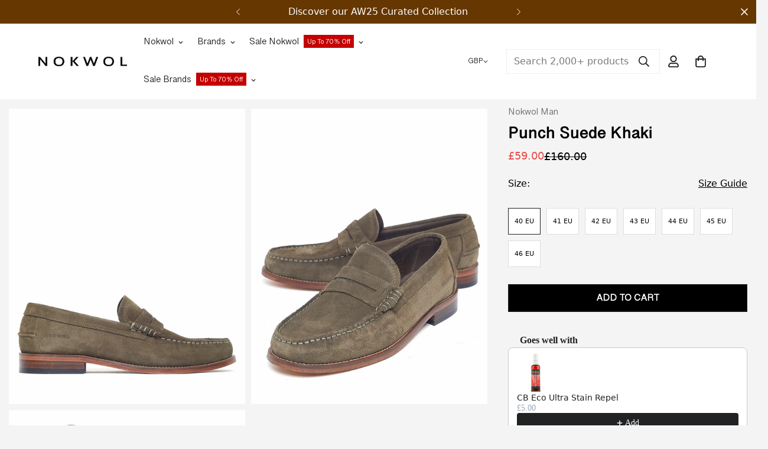

--- FILE ---
content_type: text/css
request_url: https://nokwol.com/cdn/shop/t/109/assets/mobile-header.css?v=30814275481664813441764843644
body_size: -97
content:
.m-header__mobile .hidden{display:none!important}.m-header__mobile #m-menu-drawer{position:fixed;top:0;padding:20px 10px}.m-header__mobile .m-menu-drawer{transition:all .3s ease}.m-header__mobile #m-menu-drawer.active{visibility:visible;width:100%;left:100%;transition:all .3s ease}.m-header__mobile .m-menu-drawer__wrapper{width:100%;padding:80px 15px 0}.m-header__mobile .m-menu-drawer__backdrop{position:fixed;left:10px;width:40px;z-index:99;top:20px}.m-menu-drawer__navigation.m-menu-mobile{display:flex;flex-direction:column;gap:20px}.m-menu-mobile__item{display:flex;align-items:center;padding:10px;border:1px solid #d2d2d2}.m-header__mobile .customer-login a{display:flex;align-items:center;gap:3px}.m-menu-contact{display:flex;flex-direction:column;gap:16px;margin-top:40px}.m-menu-drawer__content{height:80vh;justify-content:start}.shop-all-footwear a{padding:15px;display:flex;align-items:center;justify-content:center;color:#fff;background-color:#000;font-size:16px;text-transform:uppercase}.find-store a{padding:15px;display:flex;align-items:center;justify-content:center;background-color:#fff;color:#000;font-size:16px;text-transform:uppercase;border:1px solid #000}.m-header__mobile .m-menu-customer{padding-bottom:unset}.m-menu-footer{display:flex;flex-direction:column;gap:16px}.m-header__mobile .m-menu-customer{margin:20px 0}.m-header__mobile .m-menu-customer__language-currency .m-switcher-dropdown{padding:6px 0;background-color:#f2f2f2}.m-header__mobile .m-search-popup--wrapper,.m-header__mobile .container-fluid{padding:0}.m-header__mobile .mobile-search-container{border:1px solid #d2d2d2}.m-header__mobile .m-menu-mobile__link{justify-content:start;gap:20px;align-items:center;padding:0}.m-header__mobile .m-menu-image{width:32%;height:auto}.m-header__mobile .m-menu-image img{width:100%;height:100%;object-fit:cover}.m-header__mobile .m-menu-drawer.open .m-menu-drawer__backdrop{background-color:unset}.m-header__mobile .m-submenu-mobile{display:flex;flex-direction:column;gap:20px;padding:0 15px}.m-header__mobile .mobile-response-width{display:block}@media (max-width: 768px){.mobile-response{display:none}.mobile-response-seach{width:100%}.mobile-response-width{margin-top:45px}}@media (max-width: 767px){.mobile-response-width{margin-top:0}}
/*# sourceMappingURL=/cdn/shop/t/109/assets/mobile-header.css.map?v=30814275481664813441764843644 */


--- FILE ---
content_type: text/css
request_url: https://nokwol.com/cdn/shop/t/109/assets/search-dropdown.css?v=83834971406086320861764843661
body_size: -330
content:
.m-search-popup--wrapper .m-logo img{width:100%;height:100%;object-fit:cover}.m-search-popup--wrapper .m-search-popular{width:100%;border-top:1px solid #d2d2d2;padding-top:48px;justify-content:space-between}.m-search-popup--wrapper .m-search-popular--wrapper{width:24%;display:flex;flex-direction:column;gap:32px}.m-search-popup--wrapper .m-search-product--wrapper{width:70%}.m-search-popup--wrapper h2{font-size:24px;font-weight:400;line-height:140%;margin-bottom:12px}.m-search-trending--key,.m-search-brand--key{font-size:14px;line-height:150%;padding:6px 12px;background-color:#f2f2f2;border-radius:15px}.m-search-trending--item,.m-search-brand--item{display:flex;flex-wrap:wrap;gap:12px}.m-search-popup--wrapper .m-product-card__info{display:flex;flex-direction:column;gap:6px;padding:12px;margin-top:0}.m-product-card--title{font-size:16px;font-weight:700;line-height:150%}.m-search-popup--wrapper .m-product-card__media{border:1px solid #d2d2d2;aspect-ratio:1}.m-search-popup--wrapper .m-product-card__media img{width:100%;height:100%;object-fit:cover}.m-search-popup--wrapper .m-mixed-layout__inner{display:flex;justify-content:space-between;gap:16px}.m-product-card--price,.m-product-card--vendor{font-size:14px;line-height:150%}@media (max-width: 768px){.m-search-popup--wrapper .m-search-popular{padding-top:32px;flex-direction:column;gap:32px;padding-bottom:40px}.m-search-popup--wrapper .m-search-popular--wrapper{width:100%}.m-search-popup--wrapper h2{font-size:20px}.m-product a{width:220px;display:block}.m-search-popup--wrapper .m-search-product--wrapper{width:100%;padding-bottom:20px}.m-search-popup--wrapper .m-product-list{overflow-y:scroll}.m-search-popup{overflow-x:scroll}.m-search-popup--wrapper .m-search-popular{border:unset}}
/*# sourceMappingURL=/cdn/shop/t/109/assets/search-dropdown.css.map?v=83834971406086320861764843661 */


--- FILE ---
content_type: text/css
request_url: https://nokwol.com/cdn/shop/t/109/assets/more-brands.css?v=179386150379926136241764843645
body_size: -379
content:
.m-header__menu .m-menu .m-menu__item--dropdown{position:unset}.more-brands__style .m-mega-collection-list__item,.more-brands__style .m-mega-collection__item.highlight_collection{width:100%}.m-mega-collection.collection-title{margin-bottom:20px}.m-mega-collection.collection-title,.m-mega-menu__sort{font-size:18px;font-weight:700}.more-brands__style .m-mega-menu__tilte{font-size:18px}.more-brands__style .m-mega-menu__tilte:hover{text-decoration:underline}.more-brands__style .m-mega-collection-list{display:flex;flex-direction:column;gap:10px}.more-brands__style .m-mega-collection-list__item{display:grid;grid-template-rows:repeat(5,1fr);grid-template-columns:repeat(6,1fr);grid-auto-flow:column;gap:5px}
/*# sourceMappingURL=/cdn/shop/t/109/assets/more-brands.css.map?v=179386150379926136241764843645 */


--- FILE ---
content_type: text/css
request_url: https://nokwol.com/cdn/shop/t/109/assets/sub-menu.css?v=127198146828900472041764843668
body_size: -585
content:
.child.m-sub-menu__item  {
    position: relative;
}
.grandchild.m-sub-menu {
    position: absolute;
    top: 0;
    left: 100%;
}
.grandchild {
    display: none;
    width: 100%;
}
.grandchild.active {
    display: block;
} 
.m-menu__link:hover + .grandchild {
    display: block;
}
.m-classic--menu .m-mega-menu__inner {
    overflow-y: scroll;
    min-height: 400px;
}
 

--- FILE ---
content_type: text/css
request_url: https://nokwol.com/cdn/shop/t/109/assets/custom.css?v=119423610104762897511764843702
body_size: 5954
content:
@font-face{font-family:Helvetica Now Var;font-style:normal;font-weight:100 400 900;src:url(//nokwol.com/cdn/shop/t/109/assets/HelveticaNowVariableRoman_normal_normal.woff2?v=157803002103250202531764843633) format("woff2")}@font-face{font-family:Malayalam Sangam MN Bold;font-weight:700;font-style:normal;src:url(/cdn/shop/files/MalayalamSangamMN-Bold.woff2?v=1725298923) format("woff2")}@font-face{font-family:Malayalam Sangam MN;font-style:normal;src:url(/cdn/shop/files/MalayalamSangamMN-01.woff2?v=1725524960) format("woff2")}body{font-family:HelveticaNowVar,ui-sans-serif,system-ui,-apple-system,BlinkMacSystemFont,Segoe UI,Roboto,Helvetica Neue,Arial,Noto Sans,sans-serif,Apple Color Emoji,Segoe UI Emoji,Segoe UI Symbol,Noto Color Emoji!important}h1,h2,h3,h4,h5{font-family:MalayalamSangam,ui-sans-serif,system-ui,-apple-system,BlinkMacSystemFont,Segoe UI,Roboto,Helvetica Neue,Arial,Noto Sans,sans-serif,Apple Color Emoji,Segoe UI Emoji,Segoe UI Symbol,Noto Color Emoji!important}.m-section__heading{font-family:Malayalam Sangam MN!important;font-weight:700;font-style:normal;font-size:26px}#m-section--template--17195575771316__featured_collection_new_7KJnB9 .m-section__heading{font-family:Malayalam Sangam MN!important;font-style:normal;font-size:24px;font-weight:400}@media only screen and (min-width: 1024px){.m-cart-drawer__inner{min-height:100%!important;height:100%!important}.m-cart-drawer__footer{margin-bottom:50px}}.d-menu-button{display:none}.template-index .d-menu-button{display:flex}.product-option-buttons{display:none!important}@media only screen and (min-width: 1024px){.m-product-card:hover .product-option-buttons{display:flex!important;position:absolute;width:100%;min-height:64px;bottom:200%;background:#ffffffba;transition:opacity .8s ease,transform 1.1s cubic-bezier(.15,.75,.5,1) 0s}.m-product-card:hover .product-option-buttons .sizes-wrapper button{background:#fff0!important;color:#000!important}.m-product-card:hover .product-option-buttons .sizes-wrapper button:hover{background:#000!important;color:#fff!important}.m-product-card__link{background-color:#fff}.m-product-card__content{min-height:100px}}.m-cols-3 .m-product-card__hover-image{//width: 681.999px}.m-product-card__hover-image{//min-width: 399.999px}.m-product-card__hover-image{overflow:hidden}.m-product-card__hover-image .main-carousel,.m-product-card__hover-image .flickity-viewport{height:100%!important}@media only screen and (max-width: 1024px){.m-cols-1 .m-product-card__info{text-align:center}.m-cols-3 .m-product-card__info .m-product-card__name,.m-cols-3 .m-product-card__info .m-product-card__price .m-price-item{font-size:12px!important}}@media only screen and (max-width: 1024px){.outfit-view-toggle{margin:0!important;font-size:12px}}.m-product-option--node__label{border-radius:0!important}.sizes-wrapper .swatch-button{display:grid;grid-template-columns:repeat(6,minmax(0px,2fr));width:100%;background:#fff}.sizes-wrapper button{font-size:.75rem;padding:.5rem;margin-bottom:5px;border-radius:0}.sizes-wrapper{margin-top:10px;width:100%}.m-header__desktop{transition:background 1.2s!important;will-change:background}.m-sub-menu__item.m-sub-menu__item--level-1>.m-menu__link{font-weight:700!important}.m-sub-menu .m-sub-menu__item.m-sub-menu__item--level-2 .m-menu__link{font-size:1em;color:#000}.m-menu__item--parent{font-weight:520!important;font-size:13px!important}.m-product-title{font-family:HelveticaNowVar,ui-sans-serif,system-ui,-apple-system,BlinkMacSystemFont,Segoe UI,Roboto,Helvetica Neue,Arial,Noto Sans,sans-serif,Apple Color Emoji,Segoe UI Emoji,Segoe UI Symbol,Noto Color Emoji!important;text-transform:uppercase;font-size:16px!important;font-weight:530!important}.m-product-collapsible .m-collapsible--button{font-family:HelveticaNowVar,ui-sans-serif,system-ui,-apple-system,BlinkMacSystemFont,Segoe UI,Roboto,Helvetica Neue,Arial,Noto Sans,sans-serif,Apple Color Emoji,Segoe UI Emoji,Segoe UI Symbol,Noto Color Emoji!important;text-transform:uppercase!important;letter-spacing:1px!important;font-size:16px!important}.m-product-card__name{font-size:13px!important;font-family:HelveticaNowVar,ui-sans-serif,system-ui,-apple-system,BlinkMacSystemFont,Segoe UI,Roboto,Helvetica Neue,Arial,Noto Sans,sans-serif,Apple Color Emoji,Segoe UI Emoji,Segoe UI Symbol,Noto Color Emoji!important;font-weight:520!important}.m-product-card__media responsive-image img{object-fit:contain!important}.m-add-to-cart{background:#000!important;color:#fff!important;border-radius:0!important}.m-add-to-cart:hover{background:#000!important;color:#fff!important}.m-product-option--dropdown .m-product-option--content>div{width:100%!important}.m-collapsible--button>span{text-transform:uppercase}.m-main-product--info{padding-left:0!important}.m-main-product--info .m-product-info--wrapper{top:160px!important}.m-toolbar--right{justify-content:flex-end}video{pointer-events:none}@media only screen and (min-width: 768px){.m-toolbar--column-switcher button:first-of-type{display:none}.m-toolbar--column-switcher button:nth-of-type(2){display:none}}.m-footer--block-content .m-link-lists--item a{text-transform:capitalize;letter-spacing:1px!important;font-size:.8em!important}.m-footer--block-inner .m-accordion--item-button{color:#000!important;text-transform:uppercase!important;font-weight:700!important;letter-spacing:1px!important;font-family:Malayalam Sangam MN!important}@media only screen and (min-width: 768px){.m-footer--block:nth-of-type(3) .m-accordion--item-button{justify-content:start!important}}.m-footer--bottom-right,.m-footer--bottom-menu{justify-content:center!important}.m-footer--bottom-left{display:none}.m-logo__image-default{text-align:center}.other-page-logo{display:none!important}.flickity-button,.flickity-button:hover{background:transparent!important}.flickity-button-icon{fill:#000!important}.m-product-card__outfit-image{display:none}product-recommendations h2{font-family:HelveticaNowVar,ui-sans-serif,system-ui,-apple-system,BlinkMacSystemFont,Segoe UI,Roboto,Helvetica Neue,Arial,Noto Sans,sans-serif,Apple Color Emoji,Segoe UI Emoji,Segoe UI Symbol,Noto Color Emoji!important;text-transform:uppercase!important;letter-spacing:1px!important;font-size:1em!important}.c-product__colours{position:relative;display:flex;flex-wrap:wrap;width:100%;margin-top:15px;margin-bottom:30px}.c-product__colour{position:relative;display:block;width:calc(16% - 10px);max-width:60px;border:1px solid #DEDEDE;margin-right:10px;margin-bottom:10px}@media only screen and (min-width: 640px){.c-product__colour{width:calc(15% - 10px);max-width:60px}}.traits-label{text-align:center;padding:12px 0;margin-bottom:10px;font-size:14px!important}.estimated-delivery-label{background-color:#fff;text-align:center;padding:12px 0;font-size:14px!important}.c-product__colour-title{position:absolute;display:block;text-indent:-9999px}.c-product__colour.is-active{border:1px solid #000}.m-product-info--wrapper .main-product__block-price{margin-top:0!important}.main-product__block-price .money{font-family:HelveticaNowVar,ui-sans-serif,system-ui,-apple-system,BlinkMacSystemFont,Segoe UI,Roboto,Helvetica Neue,Arial,Noto Sans,sans-serif,Apple Color Emoji,Segoe UI Emoji,Segoe UI Symbol,Noto Color Emoji!important;text-transform:uppercase!important;font-size:16px!important;font-weight:520!important}@media only screen and (max-width: 1024px){.split-slide-mobile a{pointer-events:auto!important;display:block}.m-slide__media{height:auto!important}.split-slide-mobile img{//height: 100vh}.template-index .m-slide__media{height:100%!important}}@media only screen and (min-width: 1024px){.m-footer--bottom .social-media-links,.m-footer .social-media-links{margin-bottom:15px!important;justify-content:center!important}.m-footer--currency-language{justify-content:end}}@media only screen and (max-width: 768px){.m-collection-products.m-cols-4 .m-product-item.normal,.m-collection-products.m-cols-5 .m-product-item.normal{width:50%!important;max-width:50%!important}.m-footer .m-footer--currency-language{display:none!important}.m-footer--currency-language{margin-bottom:20px;padding-left:5px}.m-menu-customer{padding-bottom:20vh}}.m-price-item{font-size:13px!important;font-family:HelveticaNowVar,ui-sans-serif,system-ui,-apple-system,BlinkMacSystemFont,Segoe UI,Roboto,Helvetica Neue,Arial,Noto Sans,sans-serif,Apple Color Emoji,Segoe UI Emoji,Segoe UI Symbol,Noto Color Emoji!important;font-weight:400!important}.m-select-custom--trigger-text,.m-select-custom--option{font-size:13px!important;font-family:HelveticaNowVar,ui-sans-serif,system-ui,-apple-system,BlinkMacSystemFont,Segoe UI,Roboto,Helvetica Neue,Arial,Noto Sans,sans-serif,Apple Color Emoji,Segoe UI Emoji,Segoe UI Symbol,Noto Color Emoji!important;text-transform:uppercase!important;font-weight:520!important}.m-collection-page-header{display:none;margin-bottom:20px}.m-collection-page-header__title{font-weight:400!important}.m-product-tax,.m-product-option--label{display:none}@media only screen and (max-width: 768px){.visual-m-block{display:none!important}}.notification{background:#000!important;color:#fff!important;border:none!important;border:1px solid black}.notification svg{display:none!important}.sizes-wrapper .oos{opacity:.5!important}.deferred-media__poster-button{display:none}.size-button{padding:10px;margin-bottom:20px;border:1px solid rgb(var(--color-border));border-radius:0;font-size:13px!important;font-weight:520!important}.size-button:hover{background:#000;color:#fff}.modal-bg{display:none}.size-guide-container{position:fixed;top:82px;right:-1000px;z-index:1043;width:40vw;height:100vh;overflow-y:scroll;--al-start-duration: 1s;--al-finish-duration: .3s;--translate-x: 100%;transition:transform var(--m-duration-default, .25s) cubic-bezier(.4,0,.2,1);transform:translate3d(var(--translate-x, 100%),0,0)}.size-guide-container.active{position:fixed;top:0;right:0;z-index:1043;width:50vw;height:100vh;overflow-y:scroll;--translate-x: 0;transition:transform var(--m-duration-default, .25s) cubic-bezier(.4,0,.2,1);transform:translate3d(var(--translate-x, 100%),0,0)}.modal-bg.active{opacity:.45;top:0;left:0;width:100%;height:100%;z-index:1042;overflow:hidden;position:fixed;background:#0b0b0b;display:block!important;cursor:pointer}.size-guide-modal{position:relative;background:#fff;padding:45px 30px 40%;width:auto;display:block!important}.size-guide-modal p{margin-bottom:.75em}.size-guide-modal h1,.size-guide-modal h2,.size-guide-modal h3,.size-guide-modal h4,.size-guide-modal h5{margin-bottom:.85em;margin-top:1em}.size-guide-modal table td{border:1px solid #cccccc}.size-guide-modal ul{padding-left:2rem;margin-bottom:1.25em;margin-top:1.25em;list-style-type:disc}.size-guide-modal li{list-style:inherit;line-height:2}.size-guide-trigger{cursor:pointer;text-decoration:underline}.m-collapsible--button>span{font-weight:400!important}.m-collapsible--button{padding-top:15px!important;padding-bottom:25px!important}.sizes-label{font-size:90%!important}.m-add-to-cart.m-button{font-size:100%!important;font-weight:520!important}.size-bar{display:flex;justify-content:space-between}.m-collapsible[open=true] .m-collapsible--button,.collapsible[open=true] .m-collapsible--button{border-bottom:unset!important}.m-collapsible--button .m-collapsible--icon{margin-right:20px}.m-collapsible--content__inner{padding:0!important}.m-collapsible--content__inner p,.m-collapsible--content__inner ul,.m-collapsible--content__inner li{color:#726a6a!important}.centered-image{width:500px;margin-left:auto;margin-right:auto}.m-product-option--node__label{font-size:11px!important;font-weight:520!important}.m-collection-page-header--image-background .m-collection-page-header__background{position:relative!important}.international-callout{display:none}.m-country-flags{display:none!important}@media only screen and (max-width: 1025px){on-header .m-collection-page-header__wrapper{width:100%!important;height:auto!important}.m-collection-page-header__background img{height:auto!important;object-fit:cover!important}.m-collection-page-header--image-background .m-collection-page-header__background{height:100%!important;position:relative!important}}@media only screen and (max-width: 768px){.size-guide-container.active{position:fixed;top:0;right:0;z-index:1043;width:85vw;height:100vh;overflow-y:scroll;--translate-x: 0;transition:transform var(--m-duration-default, .25s) cubic-bezier(.4,0,.2,1);transform:translate3d(var(--translate-x, 100%),0,0)}.size-guide-modal table{width:100%!important;max-width:100vw!important;font-size:9px!important}.size-guide-modal{font-size:12px!important;padding-bottom:30vh;padding-top:80px}.size-guide-mobile-trigger{display:none!important}}@media only screen and (min-width: 769px){.size-guide-trigger{display:block!important}.size-guide-mobile-trigger{display:none!important}}.prevent-scroll-size{height:auto;overflow:hidden!important}.hidden-js{display:none!important}.negative-index{z-index:-1!important}.m-product-shipping--content p{text-transform:uppercase!important;font-size:13px!important;color:#000!important;font-weight:520!important}.m-product-shipping--content a:after{position:unset!important;display:none!important}.f-incart__title{font-weight:700!important;font-size:13px!important;padding-left:10px;padding-right:10px}.m-cart-item--drawer__wrapper{padding-left:20px;padding-right:20px}.f-incart__product-add{text-transform:uppercase!important;font-size:12px!important}.f-incart__product{border-radius:0!important;--border-color: unset !important;background-color:#f0f0f0!important}.foxkit-product-card__price{font-size:16px!important;font-weight:520!important;font-family:HelveticaNowVar,ui-sans-serif,system-ui,-apple-system,BlinkMacSystemFont,Segoe UI,Roboto,Helvetica Neue,Arial,Noto Sans,sans-serif,Apple Color Emoji,Segoe UI Emoji,Segoe UI Symbol,Noto Color Emoji!important}.f-incart__product-title{text-transform:uppercase!important}.m-cart-item__title{text-transform:uppercase!important;font-weight:520!important}.f-incart{margin-top:40px!important}.m-cart-drawer__body{padding:0 0 16px}.combined-variant{width:100%!important}.m-cols-4 .four-width-cols-4,.m-cols-5 .five-width-cols-5,.m-cols-5 .five-width-cols-4,.m-cols-5 .five-width-cols-3{background-position:center!important}.m-menu-drawer{height:100vh!important}.m-megamenu-mobile__wrapper{padding-bottom:35vh}.m-cart-drawer__empty{padding:40px 20px;font-family:Malayalam Sangam MN!important;text-align:center}.m-cart-drawer__empty h3{font-size:24px;margin-bottom:.5rem}.m-cart-drawer__empty p{font-size:16px;margin-bottom:3rem}.m-cart-drawer__empty .m-cart-drawer__empty-footer{display:flex;flex-direction:column;position:fixed;bottom:40px;right:20px;width:calc(100% - 40px)}.m-cart-drawer__empty .m-cart-drawer__empty-upsell .empty-upsell__item{display:grid;grid-template-columns:.2fr .8fr;padding:.75rem;gap:1rem;align-items:center;border:2px solid #DEDEDE}.m-cart-drawer__empty .m-cart-drawer__empty-upsell{margin-bottom:1.5rem}.m-cart-drawer__empty .m-cart-drawer__empty-upsell .empty-upsell__item .empty-upsell__title{font-size:18px;font-weight:520;text-align:left}.m-cart-drawer__empty .m-cart-drawer__empty-upsell .empty-upsell__secondary{display:grid;grid-template-columns:repeat(2,1fr);gap:.5rem;padding-top:1rem}.m-cart-drawer__empty .m-cart-drawer__empty-upsell .empty-upsell__secondary a{display:flex;align-items:center;justify-content:center;gap:.25rem;text-decoration:underline}.m-page-content table{width:auto!important;max-width:100vw!important;font-size:9px!important}.size-button.active{background:#000;color:#fff}.collapsible-tab p{font-family:HelveticaNowVar,ui-sans-serif,system-ui,-apple-system,BlinkMacSystemFont,Segoe UI,Roboto,Helvetica Neue,Arial,Noto Sans,sans-serif,Apple Color Emoji,Segoe UI Emoji,Segoe UI Symbol,Noto Color Emoji!important}.m-product-card__info{font-size:13px!important}.m-product-card__title{font-family:HelveticaNowVar,ui-sans-serif,system-ui,-apple-system,BlinkMacSystemFont,Segoe UI,Roboto,Helvetica Neue,Arial,Noto Sans,sans-serif,Apple Color Emoji,Segoe UI Emoji,Segoe UI Symbol,Noto Color Emoji!important;font-size:13px!important;font-weight:520!important}.m-newsletter-form--minimal .m-newsletter-form__button{position:relative!important;border:1px solid white!important;padding:10px!important;margin-left:9px!important;min-width:auto!important}.terms-span{margin-top:10px!important;font-size:12px!important}.m-newsletter-form__wrapper>.gender-container{margin-left:5px}.gender-container{display:flex;align-items:center;justify-content:center;padding-left:10px}.gender-container input{margin-top:2px}.gender-container span{margin-left:5px}.m-newsletter-form__input-wrapper{height:35px!important}.m-product-shipping{display:none}@media only screen and (max-width: 768px){.video-slide-mobile:before{height:70vh!important}.video-slide-height:before{height:70vh!important}}.m-menu{font-weight:520!important;font-size:13px!important}.black-slider{background-color:#000}.m-header__search{border-radius:0!important}@media only screen and (min-width: 768px){m-footer .m-footer--block:nth-of-type(3) .m-footer--block-content .m-link-lists--item{text-align:right}m-footer .m-footer--block-content .m-link-lists--item{text-align:left}}.footer-line{border-bottom:3px solid black;text-align:center;height:20px;margin-top:70px}.footer-line-logo-container{background-color:#fff;padding:10px;position:relative;top:-17px;width:150px;margin-left:auto;margin-right:auto}.footer-line-logo{margin-left:auto;margin-right:auto}.black-bg{background-color:#000;color:#fff}#m-custom-template--17195575771316__custom_content_Wt97ri .m-color-default{background-color:#000!important;color:#fff}#m-custom-template--17195575771316__custom_content_Wt97ri h3,#m-custom-template--17195575771316__custom_content_Wt97ri .m-richtext__description,#m-custom-template--17195575771316__custom_content_Wt97ri .m-button--link{color:#fff!important}@media only screen and (max-width: 768px){.m-main-product--info{padding:12px!important}#m-section--template--17195576852660__recent_viewed_products_cXRaAW{margin-top:50px}}@media only screen and (min-width: 768px){.brand-message-desc{margin-top:40px}}@media only screen and (min-width: 768px){.m-product-media--slider__thumbnails{display:none}}#m-custom__block--image_with_text_7mRa86{width:70%;margin-left:auto;margin-right:auto}#m-custom__block--image_with_text_7mRa86 h3{font-family:Malayalam Sangam MN!important;font-weight:700}.inline-story{display:flex;align-items:center;justify-content:center}.story-photo{height:100%;width:100%;border:1px solid black}.inline-story .m-article-card__title{padding:40px;font-size:24px;line-height:1}.m-article-card__excerpt{margin-top:20px;font-size:18px!important;color:#000!important}.inline-story .m-article-card__title a{text-decoration:underline;font-family:Malayalam Sangam MN!important;font-weight:700}#m-blog-grid-template--17195575771316__stories_PCVejF{width:90%;margin-left:auto;margin-right:auto}#m-blog-grid-template--17195575771316__stories_PCVejF .m-section__heading{width:50%;display:inline-block}.see-all-stories{float:right;text-decoration:underline}.black-slider-container{display:flex;width:70%;margin-left:auto;margin-right:auto;padding-top:100px;padding-bottom:100px;height:100%}.black-slider-content{color:#fff;display:flex;align-items:center;justify-content:center}.black-slider-content-inner{padding:100px}.black-slider-image{overflow:hidden}.black-slider-container .m-slide__title{color:#fff!important;font-family:Malayalam Sangam MN!important}@media screen and (min-width: 1024px){.m-slider-control-hover-inside .m-slider-controls--absolute .m-slider-controls__button{opacity:1}}#template--17195575771316__featured_collection_new_7KJnB9 .m-slider-controls--full .m-slider-controls__button.swiper-button-prev{left:30%}#template--17195575771316__featured_collection_new_7KJnB9 .m-slider-controls--full .m-slider-controls__button.swiper-button-next{right:30%!important}@media only screen and (max-width: 768px){#template--17195575771316__featured_collection_new_7KJnB9 .swiper-slide-next{opacity:1!important}}@media only screen and (min-width: 768px) and (max-width: 1024px){#template--17195575771316__featured_collection_new_7KJnB9 .swiper-slide-next{opacity:1!important}#template--17195575771316__featured_collection_new_7KJnB9 .m-mixed-layout__inner .swiper-slide{opacity:.3}}@media only screen and (min-width: 768px) and (max-width: 1280px){#template--17195575771316__featured_collection_new_7KJnB9 .swiper-slide-next{opacity:1!important}}@media only screen and (min-width: 1280px){#template--17195575771316__featured_collection_new_7KJnB9 .m-mixed-layout__inner .swiper-slide{opacity:.3}}#template--17195575771316__featured_collection_new_7KJnB9 .m-product-card__name{font-family:Malayalam Sangam MN!important}#template--17195575771316__featured_collection_new_7KJnB9 .m-product-card__content{min-height:auto}#template--17195575771316__featured_collection_new_7KJnB9 .m-product-card__info{font-size:70%!important}#template--17195575771316__featured_collection_new_7KJnB9 .m-add-to-cart.m-button{font-size:75%!important}@media only screen and (min-width: 1024px){#template--17195575771316__featured_collection_new_7KJnB9 .m-product-card .product-option-buttons,.m-product-card .product-option-buttons{position:initial!important;display:flex!important;position:absolute;width:100%;min-height:64px;bottom:200%;background:#ffffffba;transition:opacity .8s ease,transform 1.1s cubic-bezier(.15,.75,.5,1) 0s}}.sizes-label{margin-right:10px}.outfit-view-toggle{margin-left:30px;font-family:Malayalam Sangam MN!important}.m-select-custom--trigger-text,.breadcrumb-simple{font-family:Malayalam Sangam MN!important}.m-product-card__name{font-family:Malayalam Sangam MN Bold!important;font-size:20px!important}.m-price-item{font-size:18px!important;font-weight:400}.m-product-card__vendor{font-size:16px!important;color:#726a6a!important}@media only screen and (min-width: 1025px){.brand-header{display:flex;min-height:70vh;height:70vh;margin-top:10px}.brand-content{width:50%;padding-top:120px;padding-right:50px}.brand-header .m-collection-page-header__background{width:50%!important}}@media only screen and (max-width: 1025px){.m-collection-page-header{max-height:auto !impoortant}.brand-header{display:block;min-height:auto;height:auto;margin-top:10px}.brand-content{width:100%;padding:10vh}.brand-header .m-collection-page-header__background{width:100%!important}}.preorder-description{margin-left:auto;margin-right:auto}.main-product__block-collapsible_tab{margin-top:10px!important}.main-product__block.main-product__block-buy_buttons{margin-bottom:20px}.m-collapsible--button{padding-top:0}.m-collapsible--button span{font-family:Malayalam Sangam MN!important;font-size:18px!important;text-transform:capitalize!important}.main-product__block-title .m-product-title{font-size:29px!important;text-transform:capitalize!important;font-family:Malayalam Sangam MN Bold!important}product-recommendations .m-section__heading{font-family:Malayalam Sangam MN!important;font-style:normal;text-transform:capitalize!important;font-size:30px!important;font-weight:400;margin:40px 0}.Pagination__List{font-family:Malayalam Sangam MN!important}.Pagination__Item--Current{margin-left:10px;margin-right:10px;border-left:2px solid #cccccc73;border-right:2px solid #cccccc73;padding-left:10px;padding-right:10px}.cta-sticky-banner{background-image:url(/cdn/shop/files/CTA_graphic.png?v=1725442505);position:fixed;right:30px;bottom:0;width:82px;height:374px;z-index:99;color:#fff;font-size:24px;display:flex;align-items:center;justify-content:center;height:auto}.cta-sticky-banner p{transform:rotate(180deg);writing-mode:vertical-rl;margin-top:136px;margin-right:5px;font-size:17px;margin-bottom:50px}.m-menu__link{font-family:Malayalam Sangam MN!important}.grey-crumb{color:#7b7b7bcc}.simple-breadcrumb{font-family:Malayalam Sangam MN!important}.m-add-to-cart--text{font-family:Malayalam Sangam MN!important;font-weight:700}.main-product__block.main-product__block-custom_liquid{margin-top:-5px!important;font-family:Malayalam Sangam MN!important}.custom-options{background-color:rgb(var(--color-background));border-radius:5px;box-shadow:0 20px 30px rgba(var(--color-foreground),.12);color:rgba(var(--color-foreground),.75);left:0;line-height:32px;max-height:60vh;padding:10px 20px;position:relative;transform:translateZ(0);transition:all var(--m-duration-default, .25s) ease-in-out;width:min-content;z-index:80;display:none}.filter-bar{margin-top:50px;border-top:1px solid #ccc;border-bottom:1px solid #ccc;padding:20px}.filter-bar #CollectionFiltersForm{display:flex;justify-content:space-between}.filter-bar .m-filter--widget{margin-bottom:0!important;flex:0 0 25%}.m-filter--scroll-content{padding-left:16px}.m-filter--widget-title{font-family:Malayalam Sangam MN!important;text-transform:uppercase}.filter-bar .m-accordion--item-content{opacity:1!important}.filter-bar .m-accordion--item-icon{display:none}@media only screen and (max-width: 768px){.m-collection-toolbar--wrapper{align-items:left!important;flex-direction:column}.m-toolbar--right{align-items:start;width:100%;margin-top:30px}.m-toolbar--left{width:100%;align-items:start}.filter-bar #CollectionFiltersForm{flex-direction:column}.filter-bar .m-filter--widget{margin-bottom:30px!important;margin-top:30px;min-height:135px}.m-toolbar--right{flex-direction:column!important}.outfit-view-toggle{margin-left:30px!important;margin-top:3px!important}.m-collection-toolbar{padding:0 15px;position:inherit}}@media screen and (max-width: 767px){.m-toolbar--left{flex-direction:column}.outfit-view-toggle{margin-left:0!important;font-size:16px!important}.outfit-view-toggle span{font-size:16px!important}.breadcrumb-simple{margin-top:5px}.m-collection-page-header__background{margin-top:20px}.m-collection-toolbar--sticky{position:inherit!important}.brand-content{width:100%;padding:0vh}.header-square-slider{padding-left:0!important;padding-right:0!important}.brand-header{display:flex!important;flex-direction:column!important}.brand-content{order:2!important}.m-collection-page-header__background{order:1!important}.filter-bar{padding-bottom:200px}.hidden-mobile{display:none}.mob-top-40{margin-top:40px}.header-square-slider .m-slide__wrapper{position:absolute!important}.header-square-slider .m-slide__wrapper .m-slide__content h2,#template--17195575771316__slider_zRW4Am .m-slide__wrapper .m-slide__content p,.black-slider-content-inner .m-richtext__description p{color:#fff!important}.black-slider-content-inner{padding:0!important}.black-slider-container{flex-direction:column;padding-left:10px;padding-right:10px}.black-slider-image{overflow:visible;margin-bottom:20px}.black-slide .m-slide__media{min-height:600px!important}m-footer .m-link-lists--item .m-link{color:#000!important}}predictive-search .homepage-logo{width:25%;margin-right:65%!important}@media screen and (min-width: 767px){.padded-block{padding:50px}.m-toolbar--left .m-sidebar--open:first-of-type{display:none}.hidden-desktop{display:none}.m-filter--widget.m-accordion--item{overflow:hidden}.main-product__block-callouts{margin-bottom:30px}.m-toolbar--right button svg{margin-top:-3px}}#CollectionFiltersForm{min-height:300px}.red-border{opacity:1!important}@media screen and (min-width: 767px){#videoMain{display:block!important}}@media screen and (max-width: 767px){.play-button{position:absolute;top:50%;left:50%;transform:translate(-50%,-50%);width:60px;height:60px;background-color:#fffc;border-radius:50%;display:flex;align-items:center;justify-content:center;box-shadow:0 2px 10px #0000004d;z-index:99;cursor:pointer}.play-button:before{content:"";width:0;height:0;border-left:15px solid #000;border-top:10px solid transparent;border-bottom:10px solid transparent;margin-left:5px;margin-top:2px}}.split-container a{pointer-events:auto!important}.left_hotspot{width:50%;height:100%;position:absolute}.right_hotspot{width:50%;height:100%;position:absolute;right:0}@media only screen and (max-width: 1024px){.split-slide-mobile a{pointer-events:auto!important;display:block}.m-slide__media{height:auto!important}.split-slide-mobile img{//height: 100vh}.left_hotspot,.right_hotspot{width:50%;height:100%;position:absolute}.left_hotspot{width:100%;height:50%;position:absolute}.right_hotspot{width:100%;height:50%;position:absolute;top:50%}.template-index .m-slide__media{height:100%!important}}.m-footer .social-media-links{width:100%;margin-bottom:0!important;justify-content:center!important}.sale-title{background-color:#d31f20!important;color:#fff!important}.sale-title a{color:#fff!important;font-weight:700!important}.m-sub-menu__item--level-1>.m-menu__link{padding-left:18px!important;padding-right:18px!important}.m-show-menu-column-divider .m-sub-menu__item--level-1 a{padding:5px 18px 5px 16px!important}.m-sub-menu__item.m-sub-menu__item--level-2{margin-top:10px;margin-bottom:10px}.noscroll{overflow:hidden!important;width:100%;position:fixed}.m-sub-menu__item--level-1{padding:10px;width:100%!important}.m-sub-menu__item--level-1 a{border:1px solid #eeeded}a.collection-link{display:flex;align-items:center;text-decoration:underline;font-size:16px;line-height:1.5;font-weight:400}.m-sub-menu--level-1{flex-direction:column;padding:10px}.sale-tag{margin-left:10px;padding:5px 10px 2px;background-color:#10110b;color:#fff;font-size:10px}.m-sub-menu__item.m-sub-menu__item--level-1 .m-menu__link:hover{background-color:#eeeded!important}.m-sub-menu__item.m-sub-menu__item--level-1.active .m-menu__link{background-color:#eeeded!important;border:1px solid #000000}.m-sub-menu__item.m-sub-menu__item--level-1.active .m-menu__link .m-menu__sub-arrow svg{transform:rotate(-40deg)}.m-collection-page-header__inner{padding-left:0!important;padding-right:0!important}@media only screen and (max-width: 768px){.m-collection-toolbar{padding-left:0;padding-right:0}}.collection-count-switch-bar{display:flex;justify-content:space-between}.collection-product-count{color:#7b7b7bcc}.outfit-icon{width:51px;height:38px;background-position:center;border:1px solid #DEDEDE;display:flex;justify-content:center}.outfit-icon.active{background-color:#222}.outfit-icon.active img{filter:invert(100%)}.single-product-icon{width:51px;height:38px;background-position:center;border:1px solid #DEDEDE;display:flex;justify-content:center;filter:invert(100%)}.single-product-icon.active{background-color:#222;filter:invert(0%);border:none}.outfit-view-switcher{height:43px;display:flex;cursor:pointer}.cart-checkout-button{border-radius:0!important}.m-cart-drawer__traits{padding:15px;font-size:14px}.m-cart-drawer-item__info{width:100%}.m-cart-drawer-item__quantity{justify-content:space-between}.filter-collection-button{background-color:#fff;padding:15px 20px;border:1px solid #DEDEDE}.m-toolbar--sortby{min-width:200px;background-color:#fff;border:1px solid #DEDEDE;min-height:52px!important;display:flex;justify-content:center;align-content:center}@media only screen and (max-width: 768px){.m-toolbar--left{display:none}.m-collection-toolbar--wrapper{flex-direction:row}.m-collection-toolbar--wrapper{gap:20px}.m-toolbar--left .filter-collection-button{width:100%}.filter-collection-button{display:flex;justify-content:space-between;text-transform:uppercase;font-family:Malayalam Sangam MN!important;font-size:13px;font-weight:520;height:56px;width:100%}.m-select-custom.js-selectCustom{width:100%}.filter-collection-button svg{height:8px;width:8px}}@media only screen and (min-width: 768px){.filter-collection-button{display:none}}m-select-component{width:100%;padding:15px}.m-toolbar--sortby .m-select-custom--trigger-text{margin-top:5px}.filter-by-type-bar{max-width:100%}.normal-collection-card{font-size:14px}.type-flex{margin-top:10px;display:flex;margin-bottom:20px}.m-mega-collection-list.hidden{display:none}.new-mega-nav-cards{height:150px;border:1px solid #eeeded}.type-tag{display:flex;width:max-content;padding:10px;border:2px solid #DEDEDE;gap:.25rem;margin-right:10px;cursor:pointer}.type-tag img{max-width:35px;max-height:24px}.type-tag.active{background-color:#fff}.m-sub-menu.m-sub-menu--level-1{padding:0}.testimonial_card-wrapper{display:flex;flex-direction:column;justify-content:center;gap:15px;padding:0 32px}.testimonial_card-wrapper img{width:clamp(12px,1.11vw,40px)}.testimonial_description p{font-size:18px;line-height:1.5}.customer_name{font-size:18px}.testimonial_card-wrapper .icon-with-text{display:flex;align-items:center;gap:7px}.testimonial_card-wrapper .icon-with-text span{display:flex;align-items:center;gap:7px;font-size:18px}@media only screen and (max-width: 768px){.filter-by-type-container-inline{flex-direction:column}.type-flex{overflow-x:scroll}.type-flex a{white-space:nowrap;flex:0 0 auto;display:inline-block}.visual-m-block{display:none!important}.testimonial_card-wrapper{padding-top:10px;padding-bottom:10px}}.m-cols-3 .three-width-cols-1{width:33%!important;max-width:33%!important}.m-cols-3 .three-width-cols-2{width:66%!important;max-width:66%!important}.m-cols-3 .three-width-cols-3{width:100%!important;max-width:100%!important}.m-cols-4 .four_width-cols-1{width:25%!important;max-width:25%!important}.m-cols-4 .four-width-cols-2{width:50%!important;max-width:50%!important}.m-cols-4 .four-width-cols-3{width:75%!important;max-width:75%!important}.m-cols-4 .four-width-cols-4{width:100%!important;max-width:100%!important}.m-cols-5 .five_width-cols-1{width:20%!important;max-width:20%!important}.m-cols-5 .five-width-cols-2{width:40%!important;max-width:40%!important}.m-cols-5 .five-width-cols-3{width:60%!important;max-width:60%!important}.m-cols-5 .five-width-cols-4{width:80%!important;max-width:80%!important}.m-cols-5 .five-width-cols-5{width:100%!important;max-width:100%!important}.visual-m-block a{width:100%;height:100%;display:block}.filter-by-type-container-inline{display:flex;justify-content:space-between}.m-collection-page-header__inner{padding-top:20px;padding-bottom:40px}.m-menu__link.m-menu__link--main{font-size:16px}.m-product-option--node__label{height:45px;background:#fff!important;color:#000!important}.footer-bottom-terms{background-color:#fff;display:flex;flex-direction:column;padding-top:10px!important;padding-bottom:30px!important;border-top:2px solid #cccccc}.copyright{text-align:center;padding-bottom:10px}.bottom-footer-section{background-color:#fff;padding-bottom:20px;padding-right:20px;padding-left:20px}.important-links{width:100%;list-style-type:none;text-align:center;padding-top:5px}.important-links ul li{padding-left:15px;padding-right:15px;display:inline}.important-links ul li a{color:#726a6a;text-decoration:underline}.footer-bottom-terms .copyright{color:#726a6a}.footer-bottom-terms.container{padding:0}.product-badge-text{position:absolute;top:20px;z-index:81;left:20px;background-color:#000;color:#fff;padding:5px 10px 3px;font-size:12px;text-transform:uppercase;font-family:Malayalam Sangam MN Bold}.customise-product-button{z-index:99;background-color:#fff;color:#000;border:1px solid black;font-size:12px;text-transform:uppercase;font-family:Malayalam Sangam MN Bold;cursor:pointer;font-size:75%!important;font-weight:520!important;padding:15px 30px 10px}.customiser-container{position:fixed;width:100%;top:460px;display:flex;justify-content:center;z-index:99}@media only screen and (min-width: 768px){.customise-product-button{background-color:#fff;color:#000;border:1px solid black;font-size:12px;text-transform:uppercase;font-family:Malayalam Sangam MN Bold;cursor:pointer;z-index:999999999999999;margin-left:auto;margin-right:auto;font-size:75%!important;font-weight:520!important;padding:15px 30px 10px}.customiser-container{display:none!important;position:fixed;width:31%;top:38vw;display:flex;justify-content:start;z-index:999999999999999}}.customiser-container{display:none!important;position:absolute;width:100%;bottom:29px;display:flex;justify-content:center}.m-product-media--item.first-image{display:flex;justify-content:center;align-content:end;flex-direction:column}.m-modal--content .customise-product-button,.m-modal--content .m-product-inventory__text{display:none!important}.m-collection-toolbar--wrapper{align-items:end!important;justify-content:end!important}@media only screen and (min-width: 1024px){.footer-bottom-terms{background-color:#fff;display:flex;flex-direction:row;justify-content:space-between;padding-top:30px!important;padding-bottom:30px!important;border-top:2px solid #cccccc}.bottom-footer-section{background-color:#fff}.important-links{width:50%;list-style-type:none;text-align:right;padding-top:0}.important-links ul li{display:inline;padding-left:30px;padding-right:0}.important-links ul li a{color:#726a6a;text-decoration:underline}.footer-bottom-terms .copyright{color:#726a6a}.footer-bottom-terms.container{padding:0}.m-menu__link_simple{padding:8px 18px 8px 12.6757px;font-size:16px;font-weight:700!important;font-family:Malayalam Sangam MN!important}.m-sub-menu__item__simple:hover{color:rgb(var(--color-foreground));background:rgba(var(--color-foreground),.07)}.m-sub-menu__item__simple{padding:8px 5px}}.m-product-quickview-button{background-color:#000!important;color:#fff!important;border-radius:0!important}.m-modal--content .m-product-dynamic-checkout,.m-modal--content .m-product-inventory__text,.template-index .m-product-quickview-button,#CollectionProductGrid .m-product-quickview-button{display:none!important}.m-search-popular .m-product .m-product-card__media{height:237px}.m-sub-menu__item--level-1.simple-link a{border:unset!important}@media screen and (min-width: 767px){.m-collection-products.m-cols-4 .m-product-item,.m-collection-products.m-cols-2 .m-product-item{width:33.3%!important;max-width:33.3%!important}}.m-filter--widget-content .m-facets .m-facet--item:nth-of-type(2){display:none!important}
/*# sourceMappingURL=/cdn/shop/t/109/assets/custom.css.map?v=119423610104762897511764843702 */


--- FILE ---
content_type: text/css
request_url: https://nokwol.com/cdn/shop/t/109/assets/traits-banner.css?v=18057309779351494921764843673
body_size: -466
content:
.m-traits-banner__wrapper{display:flex;align-items:center;justify-content:center;gap:48px}.m-traits-banner .container-full{padding:0!important}.m-traits-banner__item{display:flex;align-items:center;gap:48px}.m-traits-banner__item-text{font-size:20px;font-weight:700;line-height:1.5;font-family:Malayalam Sangam MN Bold;padding-top:6px}@media (max-width:1200px){.m-traits-banner__item,.m-traits-banner__wrapper{gap:24px}}@media (max-width: 768px){.m-traits-banner__item{gap:12px}.m-traits-banner__wrapper{gap:12px;overflow-x:scroll}.m-traits-banner__item{flex:0 0 auto}.m-traits-banner__wrapper{justify-content:flex-start}}
/*# sourceMappingURL=/cdn/shop/t/109/assets/traits-banner.css.map?v=18057309779351494921764843673 */


--- FILE ---
content_type: text/css
request_url: https://nokwol.com/cdn/shop/t/109/assets/component-shop-by-category.css?v=168122817398879099521764843617
body_size: -429
content:
.category-grid{display:grid;grid-template-columns:repeat(4,1fr);gap:20px}.category-item{text-align:center;border:1px solid #d2d2d2}.category-image{aspect-ratio:1}.category-image img{width:100%;height:100%;object-fit:cover}.category-info{padding:16px 12px;border-top:1px solid #d2d2d2;display:flex;align-items:center;justify-content:space-between}.category-info h3{font-size:20px;font-weight:400;color:#000}.category-info p{font-size:16px;color:#726a6a}.shop-by-category h2{font-size:48px;font-weight:400;margin:40px 0}@media (max-width: 768px){.category-grid{grid-template-columns:repeat(2,1fr)}.category-info{flex-direction:column;align-items:start}.category-info h3{font-size:16px}.category-info p{font-size:12px}.shop-by-category h2{font-size:30px}.category-grid{row-gap:25px;column-gap:8px}}
/*# sourceMappingURL=/cdn/shop/t/109/assets/component-shop-by-category.css.map?v=168122817398879099521764843617 */


--- FILE ---
content_type: text/css
request_url: https://nokwol.com/cdn/shop/t/109/assets/custom-footer.css?v=61417187350716247741764843620
body_size: -415
content:
m-footer .m-accordion--item-content{display:flex;flex-direction:column;align-items:start;justify-content:start}.social-link{display:flex;align-items:center;gap:12px}.instagram-icon{padding-top:4px}.m-newsletter-form{padding-bottom:24px}.social-text{font-size:14px}.social-text.mobile,.m-footer--bottom{display:none}.m-footer--middle .m-footer--accordion_remove{display:flex;flex-wrap:nowrap;margin:0 -20px}.m-footer--middle .m-footer--block.order-first,.m-footer--middle .m-footer--block{padding-top:60px;padding-bottom:20px}.m-footer .m-accordion--item-icon{display:none}@media (max-width: 768px){.m-accordion--item-content{opacity:1}.m-footer--block-menu,.m-footer--block-custom_social{width:calc(50% - 16px)}.m-footer--middle .m-footer--accordion_remove{display:flex;flex-wrap:wrap;justify-content:space-between;row-gap:32px;margin:0}m-footer .m-footer--middle .m-footer--block-inner{padding:0}.social-text.desktop,.m-accordion--item-content .m-payment-icons{display:none}.social-text.mobile{display:block}.m-footer--middle .m-footer--block{margin:0}m-footer .m-link-lists--item .m-link{color:#726a6a}.social-block{padding-top:8px}.m-footer--middle .m-footer--block.order-first,.m-footer--middle .m-footer--block{padding-top:0;padding-bottom:0}}
/*# sourceMappingURL=/cdn/shop/t/109/assets/custom-footer.css.map?v=61417187350716247741764843620 */


--- FILE ---
content_type: text/javascript; charset=utf-8
request_url: https://nokwol.com/products/ben-brown-leather.js
body_size: 813
content:
{"id":7942824132788,"title":"Ben Brown Venice Leather","handle":"ben-brown-leather","description":"\u003ch3\u003eDescription\u003c\/h3\u003e\n\u003cp class=\"p1\"\u003eThe BEN penny loafer is a timeless classic that never goes out of style. Crafted with a full leather or suede upper, this loafer embodies enduring sophistication and versatility. The full leather lining and footbed provide a refined, comfortable fit, while the classic penny slots enhance its traditional charm. With a sophisticated slim profile, the BEN loafer seamlessly blends with both casual and formal attire. Offered in five classic colourways, there’s a perfect shade for every wardrobe. The BEN penny loafer is a quintessential addition to any collection, proving that true style stands the test of time.\u003c\/p\u003e\n\u003ch3\u003eFeatures\u003c\/h3\u003e\n\u003cul type=\"disc\"\u003e\n\u003cli\u003eFull leather\/suede upper\u003c\/li\u003e\n\u003cli\u003eFull leather lining and footbed\u003c\/li\u003e\n\u003cli\u003eClassic penny slots\u003c\/li\u003e\n\u003cli\u003eResin outsole\u003c\/li\u003e\n\u003c\/ul\u003e","published_at":"2025-05-15T19:46:29+08:00","created_at":"2025-05-01T00:04:58+08:00","vendor":"Nokwol Man","type":"Loafers","tags":["00021","ACTIVE AND ONLINE","ALL SEASON","BEN","Ben Brown Leather","CHINA","Collection:","Eaches","Footwear","Garment Type:","Loafers","LTH","MCC Desc:","Mens Footwear","variant_ben-black-leather","variant_ben-cafe-velour-1","variant_ben-oxblood-leather","variant_ben-taupe-velour-1"],"price":14900,"price_min":14900,"price_max":14900,"available":true,"price_varies":false,"compare_at_price":null,"compare_at_price_min":0,"compare_at_price_max":0,"compare_at_price_varies":false,"variants":[{"id":43911613317300,"title":"40 EU","option1":"40 EU","option2":null,"option3":null,"sku":"5059796222825","requires_shipping":true,"taxable":true,"featured_image":null,"available":false,"name":"Ben Brown Venice Leather - 40 EU","public_title":"40 EU","options":["40 EU"],"price":14900,"weight":227,"compare_at_price":null,"inventory_management":"shopify","barcode":"5059796222825","quantity_rule":{"min":1,"max":null,"increment":1},"quantity_price_breaks":[],"requires_selling_plan":false,"selling_plan_allocations":[]},{"id":43911613350068,"title":"40.5 EU","option1":"40.5 EU","option2":null,"option3":null,"sku":"5059796326424","requires_shipping":true,"taxable":true,"featured_image":null,"available":true,"name":"Ben Brown Venice Leather - 40.5 EU","public_title":"40.5 EU","options":["40.5 EU"],"price":14900,"weight":227,"compare_at_price":null,"inventory_management":"shopify","barcode":"5059796326424","quantity_rule":{"min":1,"max":null,"increment":1},"quantity_price_breaks":[],"requires_selling_plan":false,"selling_plan_allocations":[]},{"id":43911613382836,"title":"41 EU","option1":"41 EU","option2":null,"option3":null,"sku":"5059796222832","requires_shipping":true,"taxable":true,"featured_image":null,"available":true,"name":"Ben Brown Venice Leather - 41 EU","public_title":"41 EU","options":["41 EU"],"price":14900,"weight":227,"compare_at_price":null,"inventory_management":"shopify","barcode":"5059796222832","quantity_rule":{"min":1,"max":null,"increment":1},"quantity_price_breaks":[],"requires_selling_plan":false,"selling_plan_allocations":[]},{"id":43911613415604,"title":"41.5 EU","option1":"41.5 EU","option2":null,"option3":null,"sku":"5059796326431","requires_shipping":true,"taxable":true,"featured_image":null,"available":true,"name":"Ben Brown Venice Leather - 41.5 EU","public_title":"41.5 EU","options":["41.5 EU"],"price":14900,"weight":227,"compare_at_price":null,"inventory_management":"shopify","barcode":"5059796326431","quantity_rule":{"min":1,"max":null,"increment":1},"quantity_price_breaks":[],"requires_selling_plan":false,"selling_plan_allocations":[]},{"id":43911613448372,"title":"42 EU","option1":"42 EU","option2":null,"option3":null,"sku":"5059796222849","requires_shipping":true,"taxable":true,"featured_image":null,"available":true,"name":"Ben Brown Venice Leather - 42 EU","public_title":"42 EU","options":["42 EU"],"price":14900,"weight":227,"compare_at_price":null,"inventory_management":"shopify","barcode":"5059796222849","quantity_rule":{"min":1,"max":null,"increment":1},"quantity_price_breaks":[],"requires_selling_plan":false,"selling_plan_allocations":[]},{"id":43911613481140,"title":"42.5 EU","option1":"42.5 EU","option2":null,"option3":null,"sku":"5059796326448","requires_shipping":true,"taxable":true,"featured_image":null,"available":true,"name":"Ben Brown Venice Leather - 42.5 EU","public_title":"42.5 EU","options":["42.5 EU"],"price":14900,"weight":227,"compare_at_price":null,"inventory_management":"shopify","barcode":"5059796326448","quantity_rule":{"min":1,"max":null,"increment":1},"quantity_price_breaks":[],"requires_selling_plan":false,"selling_plan_allocations":[]},{"id":43911613513908,"title":"43 EU","option1":"43 EU","option2":null,"option3":null,"sku":"5059796222856","requires_shipping":true,"taxable":true,"featured_image":null,"available":false,"name":"Ben Brown Venice Leather - 43 EU","public_title":"43 EU","options":["43 EU"],"price":14900,"weight":227,"compare_at_price":null,"inventory_management":"shopify","barcode":"5059796222856","quantity_rule":{"min":1,"max":null,"increment":1},"quantity_price_breaks":[],"requires_selling_plan":false,"selling_plan_allocations":[]},{"id":43911613546676,"title":"43.5 EU","option1":"43.5 EU","option2":null,"option3":null,"sku":"5059796326455","requires_shipping":true,"taxable":true,"featured_image":null,"available":true,"name":"Ben Brown Venice Leather - 43.5 EU","public_title":"43.5 EU","options":["43.5 EU"],"price":14900,"weight":227,"compare_at_price":null,"inventory_management":"shopify","barcode":"5059796326455","quantity_rule":{"min":1,"max":null,"increment":1},"quantity_price_breaks":[],"requires_selling_plan":false,"selling_plan_allocations":[]},{"id":43911613579444,"title":"44 EU","option1":"44 EU","option2":null,"option3":null,"sku":"5059796222863","requires_shipping":true,"taxable":true,"featured_image":null,"available":false,"name":"Ben Brown Venice Leather - 44 EU","public_title":"44 EU","options":["44 EU"],"price":14900,"weight":227,"compare_at_price":null,"inventory_management":"shopify","barcode":"5059796222863","quantity_rule":{"min":1,"max":null,"increment":1},"quantity_price_breaks":[],"requires_selling_plan":false,"selling_plan_allocations":[]},{"id":43911613612212,"title":"44.5 EU","option1":"44.5 EU","option2":null,"option3":null,"sku":"5059796326462","requires_shipping":true,"taxable":true,"featured_image":null,"available":false,"name":"Ben Brown Venice Leather - 44.5 EU","public_title":"44.5 EU","options":["44.5 EU"],"price":14900,"weight":227,"compare_at_price":null,"inventory_management":"shopify","barcode":"5059796326462","quantity_rule":{"min":1,"max":null,"increment":1},"quantity_price_breaks":[],"requires_selling_plan":false,"selling_plan_allocations":[]},{"id":43911613644980,"title":"45 EU","option1":"45 EU","option2":null,"option3":null,"sku":"5059796222870","requires_shipping":true,"taxable":true,"featured_image":null,"available":true,"name":"Ben Brown Venice Leather - 45 EU","public_title":"45 EU","options":["45 EU"],"price":14900,"weight":227,"compare_at_price":null,"inventory_management":"shopify","barcode":"5059796222870","quantity_rule":{"min":1,"max":null,"increment":1},"quantity_price_breaks":[],"requires_selling_plan":false,"selling_plan_allocations":[]},{"id":43911613677748,"title":"45.5 EU","option1":"45.5 EU","option2":null,"option3":null,"sku":"5059796326479","requires_shipping":true,"taxable":true,"featured_image":null,"available":false,"name":"Ben Brown Venice Leather - 45.5 EU","public_title":"45.5 EU","options":["45.5 EU"],"price":14900,"weight":227,"compare_at_price":null,"inventory_management":"shopify","barcode":"5059796326479","quantity_rule":{"min":1,"max":null,"increment":1},"quantity_price_breaks":[],"requires_selling_plan":false,"selling_plan_allocations":[]},{"id":43911613710516,"title":"46 EU","option1":"46 EU","option2":null,"option3":null,"sku":"5059796222887","requires_shipping":true,"taxable":true,"featured_image":null,"available":true,"name":"Ben Brown Venice Leather - 46 EU","public_title":"46 EU","options":["46 EU"],"price":14900,"weight":227,"compare_at_price":null,"inventory_management":"shopify","barcode":"5059796222887","quantity_rule":{"min":1,"max":null,"increment":1},"quantity_price_breaks":[],"requires_selling_plan":false,"selling_plan_allocations":[]}],"images":["\/\/cdn.shopify.com\/s\/files\/1\/0073\/6110\/1912\/files\/BEN-BROWN-01_002731e9-af96-4ca5-b918-104676d78285.jpg?v=1747309073","\/\/cdn.shopify.com\/s\/files\/1\/0073\/6110\/1912\/files\/BEN-BROWN-02_eb434e0e-20b2-4afb-85e5-0c82003c539b.jpg?v=1747309073","\/\/cdn.shopify.com\/s\/files\/1\/0073\/6110\/1912\/files\/BEN-BROWN-03_253d8d21-4e4a-40b0-a65a-c92b2e3bf878.jpg?v=1747309073","\/\/cdn.shopify.com\/s\/files\/1\/0073\/6110\/1912\/files\/BEN-BROWN-04_f46fe0d6-d122-4581-bc90-4d7030708489.jpg?v=1747309073"],"featured_image":"\/\/cdn.shopify.com\/s\/files\/1\/0073\/6110\/1912\/files\/BEN-BROWN-01_002731e9-af96-4ca5-b918-104676d78285.jpg?v=1747309073","options":[{"name":"Size","position":1,"values":["40 EU","40.5 EU","41 EU","41.5 EU","42 EU","42.5 EU","43 EU","43.5 EU","44 EU","44.5 EU","45 EU","45.5 EU","46 EU"]}],"url":"\/products\/ben-brown-leather","media":[{"alt":null,"id":31547246149812,"position":1,"preview_image":{"aspect_ratio":0.8,"height":4298,"width":3438,"src":"https:\/\/cdn.shopify.com\/s\/files\/1\/0073\/6110\/1912\/files\/BEN-BROWN-01_002731e9-af96-4ca5-b918-104676d78285.jpg?v=1747309073"},"aspect_ratio":0.8,"height":4298,"media_type":"image","src":"https:\/\/cdn.shopify.com\/s\/files\/1\/0073\/6110\/1912\/files\/BEN-BROWN-01_002731e9-af96-4ca5-b918-104676d78285.jpg?v=1747309073","width":3438},{"alt":null,"id":31547246117044,"position":2,"preview_image":{"aspect_ratio":0.8,"height":4298,"width":3438,"src":"https:\/\/cdn.shopify.com\/s\/files\/1\/0073\/6110\/1912\/files\/BEN-BROWN-02_eb434e0e-20b2-4afb-85e5-0c82003c539b.jpg?v=1747309073"},"aspect_ratio":0.8,"height":4298,"media_type":"image","src":"https:\/\/cdn.shopify.com\/s\/files\/1\/0073\/6110\/1912\/files\/BEN-BROWN-02_eb434e0e-20b2-4afb-85e5-0c82003c539b.jpg?v=1747309073","width":3438},{"alt":null,"id":31547246084276,"position":3,"preview_image":{"aspect_ratio":0.8,"height":4298,"width":3438,"src":"https:\/\/cdn.shopify.com\/s\/files\/1\/0073\/6110\/1912\/files\/BEN-BROWN-03_253d8d21-4e4a-40b0-a65a-c92b2e3bf878.jpg?v=1747309073"},"aspect_ratio":0.8,"height":4298,"media_type":"image","src":"https:\/\/cdn.shopify.com\/s\/files\/1\/0073\/6110\/1912\/files\/BEN-BROWN-03_253d8d21-4e4a-40b0-a65a-c92b2e3bf878.jpg?v=1747309073","width":3438},{"alt":null,"id":31547246018740,"position":4,"preview_image":{"aspect_ratio":0.8,"height":4298,"width":3438,"src":"https:\/\/cdn.shopify.com\/s\/files\/1\/0073\/6110\/1912\/files\/BEN-BROWN-04_f46fe0d6-d122-4581-bc90-4d7030708489.jpg?v=1747309073"},"aspect_ratio":0.8,"height":4298,"media_type":"image","src":"https:\/\/cdn.shopify.com\/s\/files\/1\/0073\/6110\/1912\/files\/BEN-BROWN-04_f46fe0d6-d122-4581-bc90-4d7030708489.jpg?v=1747309073","width":3438}],"requires_selling_plan":false,"selling_plan_groups":[]}

--- FILE ---
content_type: text/javascript; charset=utf-8
request_url: https://nokwol.com/products/haven-m-brown-suede.js
body_size: 1111
content:
{"id":8013944193204,"title":"Haven-M Brown Suede","handle":"haven-m-brown-suede","description":"\u003cul\u003e\n\u003cli\u003eQuality full leather or suede upper\u003cbr\u003e\n\u003c\/li\u003e\n\u003cli\u003e⁠Nokwol stainless steel pin\u003cbr\u003e\n\u003c\/li\u003e\n\u003cli\u003eQuality leather\/textiles lining\u003cbr\u003e\n\u003c\/li\u003e\n\u003cli\u003eQuality leather footbed\u003cbr\u003e\n\u003c\/li\u003e\n\u003cli\u003e⁠⁠Leather rand\u003cbr\u003e\n\u003c\/li\u003e\n\u003cli\u003eResin outsole\u003c\/li\u003e\n\u003c\/ul\u003e\n\u003cp\u003eThe HAVEN-M is a modern reinterpretation of a timeless loafer, designed with precision and understated confidence. With uppers crafted from premium leather and suede, it features a distinctive pleated toe that introduces depth and character without compromising its clean silhouette. Inside, a smooth leather and textile lining pairs with a cushioned leather footbed to deliver all-day comfort. Finished with a durable resin outsole for reliable wear and Nokwol’s signature stainless steel pin, the HAVEN-M balances classic refinement with contemporary edge- an essential for the modern wardrobe.\u003c\/p\u003e","published_at":"2025-12-17T21:06:14+08:00","created_at":"2025-12-10T17:11:21+08:00","vendor":"Nokwol Man","type":"Loafers","tags":["EU","variant_haven-m-black-leather"],"price":15900,"price_min":15900,"price_max":15900,"available":true,"price_varies":false,"compare_at_price":null,"compare_at_price_min":0,"compare_at_price_max":0,"compare_at_price_varies":false,"variants":[{"id":44104399782068,"title":"40 EU","option1":"40 EU","option2":null,"option3":null,"sku":"5059796415319","requires_shipping":true,"taxable":true,"featured_image":null,"available":false,"name":"Haven-M Brown Suede - 40 EU","public_title":"40 EU","options":["40 EU"],"price":15900,"weight":0,"compare_at_price":null,"inventory_management":"shopify","barcode":"5059796415319","quantity_rule":{"min":1,"max":null,"increment":1},"quantity_price_breaks":[],"requires_selling_plan":false,"selling_plan_allocations":[]},{"id":44104399814836,"title":"40.5 EU","option1":"40.5 EU","option2":null,"option3":null,"sku":"5059796415326","requires_shipping":true,"taxable":true,"featured_image":null,"available":false,"name":"Haven-M Brown Suede - 40.5 EU","public_title":"40.5 EU","options":["40.5 EU"],"price":15900,"weight":0,"compare_at_price":null,"inventory_management":"shopify","barcode":"5059796415326","quantity_rule":{"min":1,"max":null,"increment":1},"quantity_price_breaks":[],"requires_selling_plan":false,"selling_plan_allocations":[]},{"id":44104399847604,"title":"41 EU","option1":"41 EU","option2":null,"option3":null,"sku":"5059796415333","requires_shipping":true,"taxable":true,"featured_image":null,"available":false,"name":"Haven-M Brown Suede - 41 EU","public_title":"41 EU","options":["41 EU"],"price":15900,"weight":0,"compare_at_price":null,"inventory_management":"shopify","barcode":"5059796415333","quantity_rule":{"min":1,"max":null,"increment":1},"quantity_price_breaks":[],"requires_selling_plan":false,"selling_plan_allocations":[]},{"id":44104399880372,"title":"41.5 EU","option1":"41.5 EU","option2":null,"option3":null,"sku":"5059796415340","requires_shipping":true,"taxable":true,"featured_image":null,"available":true,"name":"Haven-M Brown Suede - 41.5 EU","public_title":"41.5 EU","options":["41.5 EU"],"price":15900,"weight":0,"compare_at_price":null,"inventory_management":"shopify","barcode":"5059796415340","quantity_rule":{"min":1,"max":null,"increment":1},"quantity_price_breaks":[],"requires_selling_plan":false,"selling_plan_allocations":[]},{"id":44104399913140,"title":"42 EU","option1":"42 EU","option2":null,"option3":null,"sku":"5059796415357","requires_shipping":true,"taxable":true,"featured_image":null,"available":true,"name":"Haven-M Brown Suede - 42 EU","public_title":"42 EU","options":["42 EU"],"price":15900,"weight":0,"compare_at_price":null,"inventory_management":"shopify","barcode":"5059796415357","quantity_rule":{"min":1,"max":null,"increment":1},"quantity_price_breaks":[],"requires_selling_plan":false,"selling_plan_allocations":[]},{"id":44104399945908,"title":"42.5 EU","option1":"42.5 EU","option2":null,"option3":null,"sku":"5059796415364","requires_shipping":true,"taxable":true,"featured_image":null,"available":true,"name":"Haven-M Brown Suede - 42.5 EU","public_title":"42.5 EU","options":["42.5 EU"],"price":15900,"weight":0,"compare_at_price":null,"inventory_management":"shopify","barcode":"5059796415364","quantity_rule":{"min":1,"max":null,"increment":1},"quantity_price_breaks":[],"requires_selling_plan":false,"selling_plan_allocations":[]},{"id":44104399978676,"title":"43 EU","option1":"43 EU","option2":null,"option3":null,"sku":"5059796415371","requires_shipping":true,"taxable":true,"featured_image":null,"available":true,"name":"Haven-M Brown Suede - 43 EU","public_title":"43 EU","options":["43 EU"],"price":15900,"weight":0,"compare_at_price":null,"inventory_management":"shopify","barcode":"5059796415371","quantity_rule":{"min":1,"max":null,"increment":1},"quantity_price_breaks":[],"requires_selling_plan":false,"selling_plan_allocations":[]},{"id":44104400011444,"title":"43.5 EU","option1":"43.5 EU","option2":null,"option3":null,"sku":"5059796415388","requires_shipping":true,"taxable":true,"featured_image":null,"available":true,"name":"Haven-M Brown Suede - 43.5 EU","public_title":"43.5 EU","options":["43.5 EU"],"price":15900,"weight":0,"compare_at_price":null,"inventory_management":"shopify","barcode":"5059796415388","quantity_rule":{"min":1,"max":null,"increment":1},"quantity_price_breaks":[],"requires_selling_plan":false,"selling_plan_allocations":[]},{"id":44104400044212,"title":"44 EU","option1":"44 EU","option2":null,"option3":null,"sku":"5059796415395","requires_shipping":true,"taxable":true,"featured_image":null,"available":true,"name":"Haven-M Brown Suede - 44 EU","public_title":"44 EU","options":["44 EU"],"price":15900,"weight":0,"compare_at_price":null,"inventory_management":"shopify","barcode":"5059796415395","quantity_rule":{"min":1,"max":null,"increment":1},"quantity_price_breaks":[],"requires_selling_plan":false,"selling_plan_allocations":[]},{"id":44104400076980,"title":"44.5 EU","option1":"44.5 EU","option2":null,"option3":null,"sku":"5059796415401","requires_shipping":true,"taxable":true,"featured_image":null,"available":true,"name":"Haven-M Brown Suede - 44.5 EU","public_title":"44.5 EU","options":["44.5 EU"],"price":15900,"weight":0,"compare_at_price":null,"inventory_management":"shopify","barcode":"5059796415401","quantity_rule":{"min":1,"max":null,"increment":1},"quantity_price_breaks":[],"requires_selling_plan":false,"selling_plan_allocations":[]},{"id":44104400109748,"title":"45 EU","option1":"45 EU","option2":null,"option3":null,"sku":"5059796415418","requires_shipping":true,"taxable":true,"featured_image":null,"available":true,"name":"Haven-M Brown Suede - 45 EU","public_title":"45 EU","options":["45 EU"],"price":15900,"weight":0,"compare_at_price":null,"inventory_management":"shopify","barcode":"5059796415418","quantity_rule":{"min":1,"max":null,"increment":1},"quantity_price_breaks":[],"requires_selling_plan":false,"selling_plan_allocations":[]},{"id":44104400142516,"title":"45.5 EU","option1":"45.5 EU","option2":null,"option3":null,"sku":"5059796415425","requires_shipping":true,"taxable":true,"featured_image":null,"available":true,"name":"Haven-M Brown Suede - 45.5 EU","public_title":"45.5 EU","options":["45.5 EU"],"price":15900,"weight":0,"compare_at_price":null,"inventory_management":"shopify","barcode":"5059796415425","quantity_rule":{"min":1,"max":null,"increment":1},"quantity_price_breaks":[],"requires_selling_plan":false,"selling_plan_allocations":[]},{"id":44104400175284,"title":"46 EU","option1":"46 EU","option2":null,"option3":null,"sku":"5059796415432","requires_shipping":true,"taxable":true,"featured_image":null,"available":true,"name":"Haven-M Brown Suede - 46 EU","public_title":"46 EU","options":["46 EU"],"price":15900,"weight":0,"compare_at_price":null,"inventory_management":"shopify","barcode":"5059796415432","quantity_rule":{"min":1,"max":null,"increment":1},"quantity_price_breaks":[],"requires_selling_plan":false,"selling_plan_allocations":[]}],"images":["\/\/cdn.shopify.com\/s\/files\/1\/0073\/6110\/1912\/files\/HAVEN-M-BROWN-SUEDE-01.jpg?v=1765975014","\/\/cdn.shopify.com\/s\/files\/1\/0073\/6110\/1912\/files\/HAVEN-M-BROWN-SUEDE-02.jpg?v=1765975013","\/\/cdn.shopify.com\/s\/files\/1\/0073\/6110\/1912\/files\/HAVEN-M-BROWN-SUEDE-03.jpg?v=1765975013","\/\/cdn.shopify.com\/s\/files\/1\/0073\/6110\/1912\/files\/HAVEN-M-BROWN-SUEDE-04.jpg?v=1765975013"],"featured_image":"\/\/cdn.shopify.com\/s\/files\/1\/0073\/6110\/1912\/files\/HAVEN-M-BROWN-SUEDE-01.jpg?v=1765975014","options":[{"name":"Size","position":1,"values":["40 EU","40.5 EU","41 EU","41.5 EU","42 EU","42.5 EU","43 EU","43.5 EU","44 EU","44.5 EU","45 EU","45.5 EU","46 EU"]}],"url":"\/products\/haven-m-brown-suede","media":[{"alt":null,"id":32482578923700,"position":1,"preview_image":{"aspect_ratio":0.8,"height":4298,"width":3438,"src":"https:\/\/cdn.shopify.com\/s\/files\/1\/0073\/6110\/1912\/files\/HAVEN-M-BROWN-SUEDE-01.jpg?v=1765975014"},"aspect_ratio":0.8,"height":4298,"media_type":"image","src":"https:\/\/cdn.shopify.com\/s\/files\/1\/0073\/6110\/1912\/files\/HAVEN-M-BROWN-SUEDE-01.jpg?v=1765975014","width":3438},{"alt":null,"id":32482578956468,"position":2,"preview_image":{"aspect_ratio":0.8,"height":4298,"width":3438,"src":"https:\/\/cdn.shopify.com\/s\/files\/1\/0073\/6110\/1912\/files\/HAVEN-M-BROWN-SUEDE-02.jpg?v=1765975013"},"aspect_ratio":0.8,"height":4298,"media_type":"image","src":"https:\/\/cdn.shopify.com\/s\/files\/1\/0073\/6110\/1912\/files\/HAVEN-M-BROWN-SUEDE-02.jpg?v=1765975013","width":3438},{"alt":null,"id":32482578989236,"position":3,"preview_image":{"aspect_ratio":0.8,"height":4298,"width":3438,"src":"https:\/\/cdn.shopify.com\/s\/files\/1\/0073\/6110\/1912\/files\/HAVEN-M-BROWN-SUEDE-03.jpg?v=1765975013"},"aspect_ratio":0.8,"height":4298,"media_type":"image","src":"https:\/\/cdn.shopify.com\/s\/files\/1\/0073\/6110\/1912\/files\/HAVEN-M-BROWN-SUEDE-03.jpg?v=1765975013","width":3438},{"alt":null,"id":32482579022004,"position":4,"preview_image":{"aspect_ratio":0.8,"height":4298,"width":3438,"src":"https:\/\/cdn.shopify.com\/s\/files\/1\/0073\/6110\/1912\/files\/HAVEN-M-BROWN-SUEDE-04.jpg?v=1765975013"},"aspect_ratio":0.8,"height":4298,"media_type":"image","src":"https:\/\/cdn.shopify.com\/s\/files\/1\/0073\/6110\/1912\/files\/HAVEN-M-BROWN-SUEDE-04.jpg?v=1765975013","width":3438}],"requires_selling_plan":false,"selling_plan_groups":[]}

--- FILE ---
content_type: text/javascript; charset=utf-8
request_url: https://nokwol.com/products/punch-suede-khaki.js
body_size: 431
content:
{"id":7539283427508,"title":"Punch Suede Khaki","handle":"punch-suede-khaki","description":"\u003ch3\u003eDescription\u003c\/h3\u003e\n\u003cp\u003eIntroducing PUNCH– the quintessential men's moccasin suede loafer, exuding effortless sophistication and versatility. Crafted with a full suede leather upper, PUNCH embodies luxury and timeless style. Its leather lining and footbed ensure comfort, while the leather rand and sole promise durability and elegance. Designed as the perfect go-to loafer, PUNCH effortlessly complements any ensemble. Available in five stunning colourways, each accentuating the beauty of high-quality suedes, these loafers are a statement of refined taste. Made in Portugal with meticulous attention to detail, PUNCH epitomises superior craftsmanship and unparalleled quality.\u003c\/p\u003e\n\u003ch3\u003eFeatures\u003c\/h3\u003e\n\u003cul\u003e\n\u003cli\u003eFull suede leather upper\u003c\/li\u003e\n\u003cli\u003eLeather lining and footbed\u003c\/li\u003e\n\u003cli\u003eMade in Portugal\u003c\/li\u003e\n\u003c\/ul\u003e","published_at":"2024-03-13T03:08:25+08:00","created_at":"2024-03-13T00:27:13+08:00","vendor":"Nokwol Man","type":"Loafers","tags":["00042","ACTIVE AND ONLINE","ALL SEASON","Collection:","Eaches","Footwear","Garment Type:","Loafers","MCC Desc:","Mens Footwear","PORTUGAL","PUNCH","Punch Suede Khaki","SUE","Summer Sale - 40% Off","variant_punch-leather-black-black-sole-edge","variant_punch-suede-brown","variant_punch-suede-navy"],"price":5900,"price_min":5900,"price_max":5900,"available":true,"price_varies":false,"compare_at_price":16000,"compare_at_price_min":16000,"compare_at_price_max":16000,"compare_at_price_varies":false,"variants":[{"id":42764663488692,"title":"40 EU","option1":"40 EU","option2":null,"option3":null,"sku":"5059796186066","requires_shipping":true,"taxable":true,"featured_image":null,"available":true,"name":"Punch Suede Khaki - 40 EU","public_title":"40 EU","options":["40 EU"],"price":5900,"weight":227,"compare_at_price":16000,"inventory_management":"shopify","barcode":"5059796186066","quantity_rule":{"min":1,"max":null,"increment":1},"quantity_price_breaks":[],"requires_selling_plan":false,"selling_plan_allocations":[]},{"id":42764663521460,"title":"41 EU","option1":"41 EU","option2":null,"option3":null,"sku":"5059796186073","requires_shipping":true,"taxable":true,"featured_image":null,"available":true,"name":"Punch Suede Khaki - 41 EU","public_title":"41 EU","options":["41 EU"],"price":5900,"weight":227,"compare_at_price":16000,"inventory_management":"shopify","barcode":"5059796186073","quantity_rule":{"min":1,"max":null,"increment":1},"quantity_price_breaks":[],"requires_selling_plan":false,"selling_plan_allocations":[]},{"id":42764663554228,"title":"42 EU","option1":"42 EU","option2":null,"option3":null,"sku":"5059796186080","requires_shipping":true,"taxable":true,"featured_image":null,"available":true,"name":"Punch Suede Khaki - 42 EU","public_title":"42 EU","options":["42 EU"],"price":5900,"weight":227,"compare_at_price":16000,"inventory_management":"shopify","barcode":"5059796186080","quantity_rule":{"min":1,"max":null,"increment":1},"quantity_price_breaks":[],"requires_selling_plan":false,"selling_plan_allocations":[]},{"id":42764663586996,"title":"43 EU","option1":"43 EU","option2":null,"option3":null,"sku":"5059796186097","requires_shipping":true,"taxable":true,"featured_image":null,"available":true,"name":"Punch Suede Khaki - 43 EU","public_title":"43 EU","options":["43 EU"],"price":5900,"weight":227,"compare_at_price":16000,"inventory_management":"shopify","barcode":"5059796186097","quantity_rule":{"min":1,"max":null,"increment":1},"quantity_price_breaks":[],"requires_selling_plan":false,"selling_plan_allocations":[]},{"id":42764663619764,"title":"44 EU","option1":"44 EU","option2":null,"option3":null,"sku":"5059796186103","requires_shipping":true,"taxable":true,"featured_image":null,"available":true,"name":"Punch Suede Khaki - 44 EU","public_title":"44 EU","options":["44 EU"],"price":5900,"weight":227,"compare_at_price":16000,"inventory_management":"shopify","barcode":"5059796186103","quantity_rule":{"min":1,"max":null,"increment":1},"quantity_price_breaks":[],"requires_selling_plan":false,"selling_plan_allocations":[]},{"id":42764663652532,"title":"45 EU","option1":"45 EU","option2":null,"option3":null,"sku":"5059796186110","requires_shipping":true,"taxable":true,"featured_image":null,"available":true,"name":"Punch Suede Khaki - 45 EU","public_title":"45 EU","options":["45 EU"],"price":5900,"weight":227,"compare_at_price":16000,"inventory_management":"shopify","barcode":"5059796186110","quantity_rule":{"min":1,"max":null,"increment":1},"quantity_price_breaks":[],"requires_selling_plan":false,"selling_plan_allocations":[]},{"id":42764663685300,"title":"46 EU","option1":"46 EU","option2":null,"option3":null,"sku":"5059796186127","requires_shipping":true,"taxable":true,"featured_image":null,"available":true,"name":"Punch Suede Khaki - 46 EU","public_title":"46 EU","options":["46 EU"],"price":5900,"weight":227,"compare_at_price":16000,"inventory_management":"shopify","barcode":"5059796186127","quantity_rule":{"min":1,"max":null,"increment":1},"quantity_price_breaks":[],"requires_selling_plan":false,"selling_plan_allocations":[]}],"images":["\/\/cdn.shopify.com\/s\/files\/1\/0073\/6110\/1912\/files\/Nokwol_Punch_Suede_Khaki_A.jpg?v=1710269682","\/\/cdn.shopify.com\/s\/files\/1\/0073\/6110\/1912\/files\/Nokwol_Punch_Suede_Khaki_B.jpg?v=1710269682","\/\/cdn.shopify.com\/s\/files\/1\/0073\/6110\/1912\/files\/Nokwol_Punch_Suede_Khaki_C.jpg?v=1710269682"],"featured_image":"\/\/cdn.shopify.com\/s\/files\/1\/0073\/6110\/1912\/files\/Nokwol_Punch_Suede_Khaki_A.jpg?v=1710269682","options":[{"name":"Size","position":1,"values":["40 EU","41 EU","42 EU","43 EU","44 EU","45 EU","46 EU"]}],"url":"\/products\/punch-suede-khaki","media":[{"alt":null,"id":29598640832692,"position":1,"preview_image":{"aspect_ratio":0.8,"height":2500,"width":2000,"src":"https:\/\/cdn.shopify.com\/s\/files\/1\/0073\/6110\/1912\/files\/Nokwol_Punch_Suede_Khaki_A.jpg?v=1710269682"},"aspect_ratio":0.8,"height":2500,"media_type":"image","src":"https:\/\/cdn.shopify.com\/s\/files\/1\/0073\/6110\/1912\/files\/Nokwol_Punch_Suede_Khaki_A.jpg?v=1710269682","width":2000},{"alt":null,"id":29598640865460,"position":2,"preview_image":{"aspect_ratio":0.8,"height":2500,"width":2000,"src":"https:\/\/cdn.shopify.com\/s\/files\/1\/0073\/6110\/1912\/files\/Nokwol_Punch_Suede_Khaki_B.jpg?v=1710269682"},"aspect_ratio":0.8,"height":2500,"media_type":"image","src":"https:\/\/cdn.shopify.com\/s\/files\/1\/0073\/6110\/1912\/files\/Nokwol_Punch_Suede_Khaki_B.jpg?v=1710269682","width":2000},{"alt":null,"id":29598640898228,"position":3,"preview_image":{"aspect_ratio":0.8,"height":2500,"width":1999,"src":"https:\/\/cdn.shopify.com\/s\/files\/1\/0073\/6110\/1912\/files\/Nokwol_Punch_Suede_Khaki_C.jpg?v=1710269682"},"aspect_ratio":0.8,"height":2500,"media_type":"image","src":"https:\/\/cdn.shopify.com\/s\/files\/1\/0073\/6110\/1912\/files\/Nokwol_Punch_Suede_Khaki_C.jpg?v=1710269682","width":1999}],"requires_selling_plan":false,"selling_plan_groups":[]}

--- FILE ---
content_type: text/javascript; charset=utf-8
request_url: https://nokwol.com/products/branch-black-white-cow-leather.js
body_size: 1143
content:
{"id":7800515068084,"title":"Branch Black\/White Leather","handle":"branch-black-white-cow-leather","description":"\u003ch3\u003eDescription\u003c\/h3\u003e\n\u003cp\u003e\u003cspan\u003eIntroducing the BRANCH, a timeless loafer that blends classic elegance with modern craftsmanship. Made from premium leather, it features a luxurious upper, a soft leather lining, and a cushioned footbed for exceptional comfort. The distinctive Nokwol coin ornament and traditional penny slots enhance its sophisticated design, while the sleek leather rand and durable resin rubber sole ensure longevity and improved traction. Available in four stunning, updated colourways, the BRANCH is the perfect versatile addition to any discerning wardrobe, effortlessly transitioning from casual to formal occasions.\u003c\/span\u003e\u003c\/p\u003e\n\u003ch3\u003eFeatures\u003c\/h3\u003e\n\u003cul type=\"disc\"\u003e\n\u003cli\u003eFull leather upper\u003c\/li\u003e\n\u003cli\u003eFull leather lining and footbed\u003c\/li\u003e\n\u003cli\u003eNokwol branded coin ornament\u003c\/li\u003e\n\u003cli\u003eLeather rand\u003c\/li\u003e\n\u003cli\u003eResin sole\u003c\/li\u003e\n\u003c\/ul\u003e","published_at":"2024-10-16T07:25:28+08:00","created_at":"2024-07-25T23:40:15+08:00","vendor":"Nokwol Man","type":"Loafers","tags":["00017","ACTIVE AND ONLINE","ALL SEASON","BRANCH","Branch Tan Multi Cow Leather","CHINA","CLT","Collection:","Eaches","Footwear","Garment Type:","Loafers","MCC Desc:","variant_branch-double-black-cow-leather","variant_branch-green-multi-cow-leather","variant_branch-tan-brown-cow-leather","Womens Footwear"],"price":14900,"price_min":14900,"price_max":14900,"available":true,"price_varies":false,"compare_at_price":null,"compare_at_price_min":0,"compare_at_price_max":0,"compare_at_price_varies":false,"variants":[{"id":43434313220276,"title":"40 EU","option1":"40 EU","option2":null,"option3":null,"sku":"5059796247910","requires_shipping":true,"taxable":true,"featured_image":null,"available":true,"name":"Branch Black\/White Leather - 40 EU","public_title":"40 EU","options":["40 EU"],"price":14900,"weight":227,"compare_at_price":null,"inventory_management":"shopify","barcode":"5059796247910","quantity_rule":{"min":1,"max":null,"increment":1},"quantity_price_breaks":[],"requires_selling_plan":false,"selling_plan_allocations":[]},{"id":43434313253044,"title":"40.5 EU","option1":"40.5 EU","option2":null,"option3":null,"sku":"5059796247927","requires_shipping":true,"taxable":true,"featured_image":null,"available":false,"name":"Branch Black\/White Leather - 40.5 EU","public_title":"40.5 EU","options":["40.5 EU"],"price":14900,"weight":227,"compare_at_price":null,"inventory_management":"shopify","barcode":"5059796247927","quantity_rule":{"min":1,"max":null,"increment":1},"quantity_price_breaks":[],"requires_selling_plan":false,"selling_plan_allocations":[]},{"id":43434313285812,"title":"41 EU","option1":"41 EU","option2":null,"option3":null,"sku":"5059796247934","requires_shipping":true,"taxable":true,"featured_image":null,"available":true,"name":"Branch Black\/White Leather - 41 EU","public_title":"41 EU","options":["41 EU"],"price":14900,"weight":227,"compare_at_price":null,"inventory_management":"shopify","barcode":"5059796247934","quantity_rule":{"min":1,"max":null,"increment":1},"quantity_price_breaks":[],"requires_selling_plan":false,"selling_plan_allocations":[]},{"id":43434313318580,"title":"41.5 EU","option1":"41.5 EU","option2":null,"option3":null,"sku":"5059796247941","requires_shipping":true,"taxable":true,"featured_image":null,"available":true,"name":"Branch Black\/White Leather - 41.5 EU","public_title":"41.5 EU","options":["41.5 EU"],"price":14900,"weight":227,"compare_at_price":null,"inventory_management":"shopify","barcode":"5059796247941","quantity_rule":{"min":1,"max":null,"increment":1},"quantity_price_breaks":[],"requires_selling_plan":false,"selling_plan_allocations":[]},{"id":43434313351348,"title":"42 EU","option1":"42 EU","option2":null,"option3":null,"sku":"5059796247958","requires_shipping":true,"taxable":true,"featured_image":null,"available":true,"name":"Branch Black\/White Leather - 42 EU","public_title":"42 EU","options":["42 EU"],"price":14900,"weight":227,"compare_at_price":null,"inventory_management":"shopify","barcode":"5059796247958","quantity_rule":{"min":1,"max":null,"increment":1},"quantity_price_breaks":[],"requires_selling_plan":false,"selling_plan_allocations":[]},{"id":43434313384116,"title":"42.5 EU","option1":"42.5 EU","option2":null,"option3":null,"sku":"5059796247965","requires_shipping":true,"taxable":true,"featured_image":null,"available":true,"name":"Branch Black\/White Leather - 42.5 EU","public_title":"42.5 EU","options":["42.5 EU"],"price":14900,"weight":227,"compare_at_price":null,"inventory_management":"shopify","barcode":"5059796247965","quantity_rule":{"min":1,"max":null,"increment":1},"quantity_price_breaks":[],"requires_selling_plan":false,"selling_plan_allocations":[]},{"id":43434313416884,"title":"43 EU","option1":"43 EU","option2":null,"option3":null,"sku":"5059796247972","requires_shipping":true,"taxable":true,"featured_image":null,"available":true,"name":"Branch Black\/White Leather - 43 EU","public_title":"43 EU","options":["43 EU"],"price":14900,"weight":227,"compare_at_price":null,"inventory_management":"shopify","barcode":"5059796247972","quantity_rule":{"min":1,"max":null,"increment":1},"quantity_price_breaks":[],"requires_selling_plan":false,"selling_plan_allocations":[]},{"id":43434313449652,"title":"43.5 EU","option1":"43.5 EU","option2":null,"option3":null,"sku":"5059796247989","requires_shipping":true,"taxable":true,"featured_image":null,"available":true,"name":"Branch Black\/White Leather - 43.5 EU","public_title":"43.5 EU","options":["43.5 EU"],"price":14900,"weight":227,"compare_at_price":null,"inventory_management":"shopify","barcode":"5059796247989","quantity_rule":{"min":1,"max":null,"increment":1},"quantity_price_breaks":[],"requires_selling_plan":false,"selling_plan_allocations":[]},{"id":43434313482420,"title":"44 EU","option1":"44 EU","option2":null,"option3":null,"sku":"5059796247996","requires_shipping":true,"taxable":true,"featured_image":null,"available":true,"name":"Branch Black\/White Leather - 44 EU","public_title":"44 EU","options":["44 EU"],"price":14900,"weight":227,"compare_at_price":null,"inventory_management":"shopify","barcode":"5059796247996","quantity_rule":{"min":1,"max":null,"increment":1},"quantity_price_breaks":[],"requires_selling_plan":false,"selling_plan_allocations":[]},{"id":43434313515188,"title":"44.5 EU","option1":"44.5 EU","option2":null,"option3":null,"sku":"5059796248009","requires_shipping":true,"taxable":true,"featured_image":null,"available":true,"name":"Branch Black\/White Leather - 44.5 EU","public_title":"44.5 EU","options":["44.5 EU"],"price":14900,"weight":227,"compare_at_price":null,"inventory_management":"shopify","barcode":"5059796248009","quantity_rule":{"min":1,"max":null,"increment":1},"quantity_price_breaks":[],"requires_selling_plan":false,"selling_plan_allocations":[]},{"id":43434313547956,"title":"45 EU","option1":"45 EU","option2":null,"option3":null,"sku":"5059796248016","requires_shipping":true,"taxable":true,"featured_image":null,"available":true,"name":"Branch Black\/White Leather - 45 EU","public_title":"45 EU","options":["45 EU"],"price":14900,"weight":227,"compare_at_price":null,"inventory_management":"shopify","barcode":"5059796248016","quantity_rule":{"min":1,"max":null,"increment":1},"quantity_price_breaks":[],"requires_selling_plan":false,"selling_plan_allocations":[]},{"id":43434313580724,"title":"45.5 EU","option1":"45.5 EU","option2":null,"option3":null,"sku":"5059796248023","requires_shipping":true,"taxable":true,"featured_image":null,"available":true,"name":"Branch Black\/White Leather - 45.5 EU","public_title":"45.5 EU","options":["45.5 EU"],"price":14900,"weight":227,"compare_at_price":null,"inventory_management":"shopify","barcode":"5059796248023","quantity_rule":{"min":1,"max":null,"increment":1},"quantity_price_breaks":[],"requires_selling_plan":false,"selling_plan_allocations":[]},{"id":43434313613492,"title":"46 EU","option1":"46 EU","option2":null,"option3":null,"sku":"5059796248030","requires_shipping":true,"taxable":true,"featured_image":null,"available":true,"name":"Branch Black\/White Leather - 46 EU","public_title":"46 EU","options":["46 EU"],"price":14900,"weight":227,"compare_at_price":null,"inventory_management":"shopify","barcode":"5059796248030","quantity_rule":{"min":1,"max":null,"increment":1},"quantity_price_breaks":[],"requires_selling_plan":false,"selling_plan_allocations":[]},{"id":43434313646260,"title":"46.5 EU","option1":"46.5 EU","option2":null,"option3":null,"sku":"5059796248047","requires_shipping":true,"taxable":true,"featured_image":null,"available":false,"name":"Branch Black\/White Leather - 46.5 EU","public_title":"46.5 EU","options":["46.5 EU"],"price":14900,"weight":227,"compare_at_price":null,"inventory_management":"shopify","barcode":"5059796248047","quantity_rule":{"min":1,"max":null,"increment":1},"quantity_price_breaks":[],"requires_selling_plan":false,"selling_plan_allocations":[]},{"id":43434313679028,"title":"47 EU","option1":"47 EU","option2":null,"option3":null,"sku":"5059796248054","requires_shipping":true,"taxable":true,"featured_image":null,"available":true,"name":"Branch Black\/White Leather - 47 EU","public_title":"47 EU","options":["47 EU"],"price":14900,"weight":227,"compare_at_price":null,"inventory_management":"shopify","barcode":"5059796248054","quantity_rule":{"min":1,"max":null,"increment":1},"quantity_price_breaks":[],"requires_selling_plan":false,"selling_plan_allocations":[]}],"images":["\/\/cdn.shopify.com\/s\/files\/1\/0073\/6110\/1912\/files\/BRANCH-BLACK-WHITE-01_761ebc0b-18a2-4012-ab6d-2fecce448dfd.jpg?v=1722937429","\/\/cdn.shopify.com\/s\/files\/1\/0073\/6110\/1912\/files\/BRANCH-BLACK-WHITE-02_fa84a497-3324-4be6-9545-4c7810e1bfd4.jpg?v=1722937429","\/\/cdn.shopify.com\/s\/files\/1\/0073\/6110\/1912\/files\/BRANCH-BLACK-WHITE-03_d2796d2d-d8f8-461d-8b6d-00e880ff9d91.jpg?v=1722937429","\/\/cdn.shopify.com\/s\/files\/1\/0073\/6110\/1912\/files\/BRANCH-BLACK-WHITE-04_82d8ecf7-e8a9-40a2-9e87-9f712c403212.jpg?v=1722937429"],"featured_image":"\/\/cdn.shopify.com\/s\/files\/1\/0073\/6110\/1912\/files\/BRANCH-BLACK-WHITE-01_761ebc0b-18a2-4012-ab6d-2fecce448dfd.jpg?v=1722937429","options":[{"name":"Size","position":1,"values":["40 EU","40.5 EU","41 EU","41.5 EU","42 EU","42.5 EU","43 EU","43.5 EU","44 EU","44.5 EU","45 EU","45.5 EU","46 EU","46.5 EU","47 EU"]}],"url":"\/products\/branch-black-white-cow-leather","media":[{"alt":null,"id":30573891354804,"position":1,"preview_image":{"aspect_ratio":0.8,"height":4298,"width":3438,"src":"https:\/\/cdn.shopify.com\/s\/files\/1\/0073\/6110\/1912\/files\/BRANCH-BLACK-WHITE-01_761ebc0b-18a2-4012-ab6d-2fecce448dfd.jpg?v=1722937429"},"aspect_ratio":0.8,"height":4298,"media_type":"image","src":"https:\/\/cdn.shopify.com\/s\/files\/1\/0073\/6110\/1912\/files\/BRANCH-BLACK-WHITE-01_761ebc0b-18a2-4012-ab6d-2fecce448dfd.jpg?v=1722937429","width":3438},{"alt":null,"id":30573891322036,"position":2,"preview_image":{"aspect_ratio":0.8,"height":4298,"width":3438,"src":"https:\/\/cdn.shopify.com\/s\/files\/1\/0073\/6110\/1912\/files\/BRANCH-BLACK-WHITE-02_fa84a497-3324-4be6-9545-4c7810e1bfd4.jpg?v=1722937429"},"aspect_ratio":0.8,"height":4298,"media_type":"image","src":"https:\/\/cdn.shopify.com\/s\/files\/1\/0073\/6110\/1912\/files\/BRANCH-BLACK-WHITE-02_fa84a497-3324-4be6-9545-4c7810e1bfd4.jpg?v=1722937429","width":3438},{"alt":null,"id":30573891256500,"position":3,"preview_image":{"aspect_ratio":0.8,"height":4298,"width":3438,"src":"https:\/\/cdn.shopify.com\/s\/files\/1\/0073\/6110\/1912\/files\/BRANCH-BLACK-WHITE-03_d2796d2d-d8f8-461d-8b6d-00e880ff9d91.jpg?v=1722937429"},"aspect_ratio":0.8,"height":4298,"media_type":"image","src":"https:\/\/cdn.shopify.com\/s\/files\/1\/0073\/6110\/1912\/files\/BRANCH-BLACK-WHITE-03_d2796d2d-d8f8-461d-8b6d-00e880ff9d91.jpg?v=1722937429","width":3438},{"alt":null,"id":30573891289268,"position":4,"preview_image":{"aspect_ratio":0.8,"height":4298,"width":3438,"src":"https:\/\/cdn.shopify.com\/s\/files\/1\/0073\/6110\/1912\/files\/BRANCH-BLACK-WHITE-04_82d8ecf7-e8a9-40a2-9e87-9f712c403212.jpg?v=1722937429"},"aspect_ratio":0.8,"height":4298,"media_type":"image","src":"https:\/\/cdn.shopify.com\/s\/files\/1\/0073\/6110\/1912\/files\/BRANCH-BLACK-WHITE-04_82d8ecf7-e8a9-40a2-9e87-9f712c403212.jpg?v=1722937429","width":3438}],"requires_selling_plan":false,"selling_plan_groups":[]}

--- FILE ---
content_type: text/javascript; charset=utf-8
request_url: https://nokwol.com/products/branch-green-multi-cow-leather.js
body_size: 1394
content:
{"id":7800514707636,"title":"Branch Green Multi Cow Leather","handle":"branch-green-multi-cow-leather","description":"\u003ch3\u003eDescription\u003c\/h3\u003e\n\u003cp\u003e\u003cspan\u003eIntroducing the BRANCH, a timeless loafer that blends classic elegance with modern craftsmanship. Made from premium leather, it features a luxurious upper, a soft leather lining, and a cushioned footbed for exceptional comfort. The distinctive Nokwol coin ornament and traditional penny slots enhance its sophisticated design, while the sleek leather rand and durable resin rubber sole ensure longevity and improved traction. Available in four stunning, updated colourways, the BRANCH is the perfect versatile addition to any discerning wardrobe, effortlessly transitioning from casual to formal occasions.\u003c\/span\u003e\u003c\/p\u003e\n\u003ch3\u003eFeatures\u003c\/h3\u003e\n\u003cul type=\"disc\"\u003e\n\u003cli\u003eFull leather upper\u003c\/li\u003e\n\u003cli\u003eFull leather lining and footbed\u003c\/li\u003e\n\u003cli\u003eNokwol branded coin ornament\u003c\/li\u003e\n\u003cli\u003eLeather rand\u003c\/li\u003e\n\u003cli\u003eResin sole\u003c\/li\u003e\n\u003c\/ul\u003e","published_at":"2024-10-16T23:23:39+08:00","created_at":"2024-07-25T23:39:02+08:00","vendor":"Nokwol Man","type":"Loafers","tags":["00115","ACTIVE AND ONLINE","ALL SEASON","BRANCH","Branch Green Multi Cow Leather","CHINA","CLT","Collection:","Eaches","Footwear","Garment Type:","Loafers","MCC Desc:","variant_branch-black-white-cow-leather","variant_branch-double-black-cow-leather","variant_branch-tan-brown-cow-leather","Womens Footwear"],"price":14900,"price_min":14900,"price_max":14900,"available":true,"price_varies":false,"compare_at_price":null,"compare_at_price_min":0,"compare_at_price_max":0,"compare_at_price_varies":false,"variants":[{"id":43434309976244,"title":"40 EU","option1":"40 EU","option2":null,"option3":null,"sku":"5059796248061","requires_shipping":true,"taxable":true,"featured_image":null,"available":true,"name":"Branch Green Multi Cow Leather - 40 EU","public_title":"40 EU","options":["40 EU"],"price":14900,"weight":227,"compare_at_price":null,"inventory_management":"shopify","barcode":"5059796248061","quantity_rule":{"min":1,"max":null,"increment":1},"quantity_price_breaks":[],"requires_selling_plan":false,"selling_plan_allocations":[]},{"id":43434310009012,"title":"40.5 EU","option1":"40.5 EU","option2":null,"option3":null,"sku":"5059796248078","requires_shipping":true,"taxable":true,"featured_image":null,"available":false,"name":"Branch Green Multi Cow Leather - 40.5 EU","public_title":"40.5 EU","options":["40.5 EU"],"price":14900,"weight":227,"compare_at_price":null,"inventory_management":"shopify","barcode":"5059796248078","quantity_rule":{"min":1,"max":null,"increment":1},"quantity_price_breaks":[],"requires_selling_plan":false,"selling_plan_allocations":[]},{"id":43434310041780,"title":"41 EU","option1":"41 EU","option2":null,"option3":null,"sku":"5059796248085","requires_shipping":true,"taxable":true,"featured_image":null,"available":true,"name":"Branch Green Multi Cow Leather - 41 EU","public_title":"41 EU","options":["41 EU"],"price":14900,"weight":227,"compare_at_price":null,"inventory_management":"shopify","barcode":"5059796248085","quantity_rule":{"min":1,"max":null,"increment":1},"quantity_price_breaks":[],"requires_selling_plan":false,"selling_plan_allocations":[]},{"id":43434310074548,"title":"41.5 EU","option1":"41.5 EU","option2":null,"option3":null,"sku":"5059796248092","requires_shipping":true,"taxable":true,"featured_image":null,"available":true,"name":"Branch Green Multi Cow Leather - 41.5 EU","public_title":"41.5 EU","options":["41.5 EU"],"price":14900,"weight":227,"compare_at_price":null,"inventory_management":"shopify","barcode":"5059796248092","quantity_rule":{"min":1,"max":null,"increment":1},"quantity_price_breaks":[],"requires_selling_plan":false,"selling_plan_allocations":[]},{"id":43434310107316,"title":"42 EU","option1":"42 EU","option2":null,"option3":null,"sku":"5059796248108","requires_shipping":true,"taxable":true,"featured_image":null,"available":false,"name":"Branch Green Multi Cow Leather - 42 EU","public_title":"42 EU","options":["42 EU"],"price":14900,"weight":227,"compare_at_price":null,"inventory_management":"shopify","barcode":"5059796248108","quantity_rule":{"min":1,"max":null,"increment":1},"quantity_price_breaks":[],"requires_selling_plan":false,"selling_plan_allocations":[]},{"id":43434310140084,"title":"42.5 EU","option1":"42.5 EU","option2":null,"option3":null,"sku":"5059796248115","requires_shipping":true,"taxable":true,"featured_image":null,"available":true,"name":"Branch Green Multi Cow Leather - 42.5 EU","public_title":"42.5 EU","options":["42.5 EU"],"price":14900,"weight":227,"compare_at_price":null,"inventory_management":"shopify","barcode":"5059796248115","quantity_rule":{"min":1,"max":null,"increment":1},"quantity_price_breaks":[],"requires_selling_plan":false,"selling_plan_allocations":[]},{"id":43434310172852,"title":"43 EU","option1":"43 EU","option2":null,"option3":null,"sku":"5059796248122","requires_shipping":true,"taxable":true,"featured_image":null,"available":true,"name":"Branch Green Multi Cow Leather - 43 EU","public_title":"43 EU","options":["43 EU"],"price":14900,"weight":227,"compare_at_price":null,"inventory_management":"shopify","barcode":"5059796248122","quantity_rule":{"min":1,"max":null,"increment":1},"quantity_price_breaks":[],"requires_selling_plan":false,"selling_plan_allocations":[]},{"id":43434310205620,"title":"43.5 EU","option1":"43.5 EU","option2":null,"option3":null,"sku":"5059796248139","requires_shipping":true,"taxable":true,"featured_image":null,"available":true,"name":"Branch Green Multi Cow Leather - 43.5 EU","public_title":"43.5 EU","options":["43.5 EU"],"price":14900,"weight":227,"compare_at_price":null,"inventory_management":"shopify","barcode":"5059796248139","quantity_rule":{"min":1,"max":null,"increment":1},"quantity_price_breaks":[],"requires_selling_plan":false,"selling_plan_allocations":[]},{"id":43434310238388,"title":"44 EU","option1":"44 EU","option2":null,"option3":null,"sku":"5059796248146","requires_shipping":true,"taxable":true,"featured_image":null,"available":true,"name":"Branch Green Multi Cow Leather - 44 EU","public_title":"44 EU","options":["44 EU"],"price":14900,"weight":227,"compare_at_price":null,"inventory_management":"shopify","barcode":"5059796248146","quantity_rule":{"min":1,"max":null,"increment":1},"quantity_price_breaks":[],"requires_selling_plan":false,"selling_plan_allocations":[]},{"id":43434310271156,"title":"44.5 EU","option1":"44.5 EU","option2":null,"option3":null,"sku":"5059796248153","requires_shipping":true,"taxable":true,"featured_image":null,"available":true,"name":"Branch Green Multi Cow Leather - 44.5 EU","public_title":"44.5 EU","options":["44.5 EU"],"price":14900,"weight":227,"compare_at_price":null,"inventory_management":"shopify","barcode":"5059796248153","quantity_rule":{"min":1,"max":null,"increment":1},"quantity_price_breaks":[],"requires_selling_plan":false,"selling_plan_allocations":[]},{"id":43434310303924,"title":"45 EU","option1":"45 EU","option2":null,"option3":null,"sku":"5059796248160","requires_shipping":true,"taxable":true,"featured_image":null,"available":true,"name":"Branch Green Multi Cow Leather - 45 EU","public_title":"45 EU","options":["45 EU"],"price":14900,"weight":227,"compare_at_price":null,"inventory_management":"shopify","barcode":"5059796248160","quantity_rule":{"min":1,"max":null,"increment":1},"quantity_price_breaks":[],"requires_selling_plan":false,"selling_plan_allocations":[]},{"id":43434310336692,"title":"45.5 EU","option1":"45.5 EU","option2":null,"option3":null,"sku":"5059796248177","requires_shipping":true,"taxable":true,"featured_image":null,"available":true,"name":"Branch Green Multi Cow Leather - 45.5 EU","public_title":"45.5 EU","options":["45.5 EU"],"price":14900,"weight":227,"compare_at_price":null,"inventory_management":"shopify","barcode":"5059796248177","quantity_rule":{"min":1,"max":null,"increment":1},"quantity_price_breaks":[],"requires_selling_plan":false,"selling_plan_allocations":[]},{"id":43434310369460,"title":"46 EU","option1":"46 EU","option2":null,"option3":null,"sku":"5059796248184","requires_shipping":true,"taxable":true,"featured_image":null,"available":true,"name":"Branch Green Multi Cow Leather - 46 EU","public_title":"46 EU","options":["46 EU"],"price":14900,"weight":227,"compare_at_price":null,"inventory_management":"shopify","barcode":"5059796248184","quantity_rule":{"min":1,"max":null,"increment":1},"quantity_price_breaks":[],"requires_selling_plan":false,"selling_plan_allocations":[]},{"id":43434310402228,"title":"46.5 EU","option1":"46.5 EU","option2":null,"option3":null,"sku":"5059796248191","requires_shipping":true,"taxable":true,"featured_image":null,"available":false,"name":"Branch Green Multi Cow Leather - 46.5 EU","public_title":"46.5 EU","options":["46.5 EU"],"price":14900,"weight":227,"compare_at_price":null,"inventory_management":"shopify","barcode":"5059796248191","quantity_rule":{"min":1,"max":null,"increment":1},"quantity_price_breaks":[],"requires_selling_plan":false,"selling_plan_allocations":[]},{"id":43434310434996,"title":"47 EU","option1":"47 EU","option2":null,"option3":null,"sku":"5059796248207","requires_shipping":true,"taxable":true,"featured_image":null,"available":true,"name":"Branch Green Multi Cow Leather - 47 EU","public_title":"47 EU","options":["47 EU"],"price":14900,"weight":227,"compare_at_price":null,"inventory_management":"shopify","barcode":"5059796248207","quantity_rule":{"min":1,"max":null,"increment":1},"quantity_price_breaks":[],"requires_selling_plan":false,"selling_plan_allocations":[]}],"images":["\/\/cdn.shopify.com\/s\/files\/1\/0073\/6110\/1912\/files\/BRANCH-GREEN-MULTI-01_74b9b302-7993-4334-9fbf-b6e26e807e0b.jpg?v=1729091391","\/\/cdn.shopify.com\/s\/files\/1\/0073\/6110\/1912\/files\/BRANCH-GREEN-MULTI-02_38af42b3-950a-4d53-a84e-ea0c067d6aee.jpg?v=1729091391","\/\/cdn.shopify.com\/s\/files\/1\/0073\/6110\/1912\/files\/BRANCH-GREEN-MULTI-03_c7023a5d-68ab-4e41-b0f3-9aa3e1cf9903.jpg?v=1729091391","\/\/cdn.shopify.com\/s\/files\/1\/0073\/6110\/1912\/files\/BRANCH-GREEN-MULTI-04_27218dda-6e5e-4f2e-b928-b835167b66be.jpg?v=1729091391"],"featured_image":"\/\/cdn.shopify.com\/s\/files\/1\/0073\/6110\/1912\/files\/BRANCH-GREEN-MULTI-01_74b9b302-7993-4334-9fbf-b6e26e807e0b.jpg?v=1729091391","options":[{"name":"Size","position":1,"values":["40 EU","40.5 EU","41 EU","41.5 EU","42 EU","42.5 EU","43 EU","43.5 EU","44 EU","44.5 EU","45 EU","45.5 EU","46 EU","46.5 EU","47 EU"]}],"url":"\/products\/branch-green-multi-cow-leather","media":[{"alt":null,"id":30868661797044,"position":1,"preview_image":{"aspect_ratio":0.8,"height":4298,"width":3438,"src":"https:\/\/cdn.shopify.com\/s\/files\/1\/0073\/6110\/1912\/files\/BRANCH-GREEN-MULTI-01_74b9b302-7993-4334-9fbf-b6e26e807e0b.jpg?v=1729091391"},"aspect_ratio":0.8,"height":4298,"media_type":"image","src":"https:\/\/cdn.shopify.com\/s\/files\/1\/0073\/6110\/1912\/files\/BRANCH-GREEN-MULTI-01_74b9b302-7993-4334-9fbf-b6e26e807e0b.jpg?v=1729091391","width":3438},{"alt":null,"id":30868661829812,"position":2,"preview_image":{"aspect_ratio":0.8,"height":4298,"width":3438,"src":"https:\/\/cdn.shopify.com\/s\/files\/1\/0073\/6110\/1912\/files\/BRANCH-GREEN-MULTI-02_38af42b3-950a-4d53-a84e-ea0c067d6aee.jpg?v=1729091391"},"aspect_ratio":0.8,"height":4298,"media_type":"image","src":"https:\/\/cdn.shopify.com\/s\/files\/1\/0073\/6110\/1912\/files\/BRANCH-GREEN-MULTI-02_38af42b3-950a-4d53-a84e-ea0c067d6aee.jpg?v=1729091391","width":3438},{"alt":null,"id":30868661862580,"position":3,"preview_image":{"aspect_ratio":0.8,"height":4298,"width":3438,"src":"https:\/\/cdn.shopify.com\/s\/files\/1\/0073\/6110\/1912\/files\/BRANCH-GREEN-MULTI-03_c7023a5d-68ab-4e41-b0f3-9aa3e1cf9903.jpg?v=1729091391"},"aspect_ratio":0.8,"height":4298,"media_type":"image","src":"https:\/\/cdn.shopify.com\/s\/files\/1\/0073\/6110\/1912\/files\/BRANCH-GREEN-MULTI-03_c7023a5d-68ab-4e41-b0f3-9aa3e1cf9903.jpg?v=1729091391","width":3438},{"alt":null,"id":30868661895348,"position":4,"preview_image":{"aspect_ratio":0.8,"height":4298,"width":3438,"src":"https:\/\/cdn.shopify.com\/s\/files\/1\/0073\/6110\/1912\/files\/BRANCH-GREEN-MULTI-04_27218dda-6e5e-4f2e-b928-b835167b66be.jpg?v=1729091391"},"aspect_ratio":0.8,"height":4298,"media_type":"image","src":"https:\/\/cdn.shopify.com\/s\/files\/1\/0073\/6110\/1912\/files\/BRANCH-GREEN-MULTI-04_27218dda-6e5e-4f2e-b928-b835167b66be.jpg?v=1729091391","width":3438}],"requires_selling_plan":false,"selling_plan_groups":[]}

--- FILE ---
content_type: text/javascript; charset=utf-8
request_url: https://nokwol.com/products/ben-cafe-velour-1.js
body_size: 1340
content:
{"id":7942836322484,"title":"Ben Cafe Suede","handle":"ben-cafe-velour-1","description":"\u003ch3\u003eDescription\u003c\/h3\u003e\n\u003cp class=\"p1\"\u003eThe BEN penny loafer is a timeless classic that never goes out of style. Crafted with a full leather or suede upper, this loafer embodies enduring sophistication and versatility. The full leather lining and footbed provide a refined, comfortable fit, while the classic penny slots enhance its traditional charm. With a sophisticated slim profile, the BEN loafer seamlessly blends with both casual and formal attire. Offered in five classic colourways, there’s a perfect shade for every wardrobe. The BEN penny loafer is a quintessential addition to any collection, proving that true style stands the test of time.\u003c\/p\u003e\n\u003ch3\u003eFeatures\u003c\/h3\u003e\n\u003cul type=\"disc\"\u003e\n\u003cli\u003eFull leather\/suede upper\u003c\/li\u003e\n\u003cli\u003eFull leather lining and footbed\u003c\/li\u003e\n\u003cli\u003eClassic penny slots\u003c\/li\u003e\n\u003cli\u003eResin outsole\u003c\/li\u003e\n\u003c\/ul\u003e","published_at":"2025-05-15T19:46:30+08:00","created_at":"2025-05-01T00:37:21+08:00","vendor":"Nokwol Man","type":"Loafers","tags":["ACTIVE AND ONLINE","ALL SEASON","BEN","Ben Cafe Velour","CAFE","CHINA","Collection:","Eaches","Footwear","Garment Type:","Loafers","MCC Desc:","Mens Footwear","variant_ben-black-leather","variant_ben-brown-leather","variant_ben-oxblood-leather","variant_ben-taupe-velour-1","VELOUR"],"price":14900,"price_min":14900,"price_max":14900,"available":true,"price_varies":false,"compare_at_price":null,"compare_at_price_min":0,"compare_at_price_max":0,"compare_at_price_varies":false,"variants":[{"id":43911646380212,"title":"40 EU","option1":"40 EU","option2":null,"option3":null,"sku":"5059796222894","requires_shipping":true,"taxable":true,"featured_image":null,"available":true,"name":"Ben Cafe Suede - 40 EU","public_title":"40 EU","options":["40 EU"],"price":14900,"weight":227,"compare_at_price":null,"inventory_management":"shopify","barcode":"5059796222894","quantity_rule":{"min":1,"max":null,"increment":1},"quantity_price_breaks":[],"requires_selling_plan":false,"selling_plan_allocations":[]},{"id":43911646412980,"title":"40.5 EU","option1":"40.5 EU","option2":null,"option3":null,"sku":"5059796326486","requires_shipping":true,"taxable":true,"featured_image":null,"available":true,"name":"Ben Cafe Suede - 40.5 EU","public_title":"40.5 EU","options":["40.5 EU"],"price":14900,"weight":227,"compare_at_price":null,"inventory_management":"shopify","barcode":"5059796326486","quantity_rule":{"min":1,"max":null,"increment":1},"quantity_price_breaks":[],"requires_selling_plan":false,"selling_plan_allocations":[]},{"id":43911646445748,"title":"41 EU","option1":"41 EU","option2":null,"option3":null,"sku":"5059796222900","requires_shipping":true,"taxable":true,"featured_image":null,"available":true,"name":"Ben Cafe Suede - 41 EU","public_title":"41 EU","options":["41 EU"],"price":14900,"weight":227,"compare_at_price":null,"inventory_management":"shopify","barcode":"5059796222900","quantity_rule":{"min":1,"max":null,"increment":1},"quantity_price_breaks":[],"requires_selling_plan":false,"selling_plan_allocations":[]},{"id":43911646478516,"title":"41.5 EU","option1":"41.5 EU","option2":null,"option3":null,"sku":"5059796326493","requires_shipping":true,"taxable":true,"featured_image":null,"available":true,"name":"Ben Cafe Suede - 41.5 EU","public_title":"41.5 EU","options":["41.5 EU"],"price":14900,"weight":227,"compare_at_price":null,"inventory_management":"shopify","barcode":"5059796326493","quantity_rule":{"min":1,"max":null,"increment":1},"quantity_price_breaks":[],"requires_selling_plan":false,"selling_plan_allocations":[]},{"id":43911646511284,"title":"42 EU","option1":"42 EU","option2":null,"option3":null,"sku":"5059796222917","requires_shipping":true,"taxable":true,"featured_image":null,"available":true,"name":"Ben Cafe Suede - 42 EU","public_title":"42 EU","options":["42 EU"],"price":14900,"weight":227,"compare_at_price":null,"inventory_management":"shopify","barcode":"5059796222917","quantity_rule":{"min":1,"max":null,"increment":1},"quantity_price_breaks":[],"requires_selling_plan":false,"selling_plan_allocations":[]},{"id":43911646544052,"title":"42.5 EU","option1":"42.5 EU","option2":null,"option3":null,"sku":"5059796326509","requires_shipping":true,"taxable":true,"featured_image":null,"available":true,"name":"Ben Cafe Suede - 42.5 EU","public_title":"42.5 EU","options":["42.5 EU"],"price":14900,"weight":227,"compare_at_price":null,"inventory_management":"shopify","barcode":"5059796326509","quantity_rule":{"min":1,"max":null,"increment":1},"quantity_price_breaks":[],"requires_selling_plan":false,"selling_plan_allocations":[]},{"id":43911646576820,"title":"43 EU","option1":"43 EU","option2":null,"option3":null,"sku":"5059796222924","requires_shipping":true,"taxable":true,"featured_image":null,"available":true,"name":"Ben Cafe Suede - 43 EU","public_title":"43 EU","options":["43 EU"],"price":14900,"weight":227,"compare_at_price":null,"inventory_management":"shopify","barcode":"5059796222924","quantity_rule":{"min":1,"max":null,"increment":1},"quantity_price_breaks":[],"requires_selling_plan":false,"selling_plan_allocations":[]},{"id":43911646609588,"title":"43.5 EU","option1":"43.5 EU","option2":null,"option3":null,"sku":"5059796326516","requires_shipping":true,"taxable":true,"featured_image":null,"available":true,"name":"Ben Cafe Suede - 43.5 EU","public_title":"43.5 EU","options":["43.5 EU"],"price":14900,"weight":227,"compare_at_price":null,"inventory_management":"shopify","barcode":"5059796326516","quantity_rule":{"min":1,"max":null,"increment":1},"quantity_price_breaks":[],"requires_selling_plan":false,"selling_plan_allocations":[]},{"id":43911646642356,"title":"44 EU","option1":"44 EU","option2":null,"option3":null,"sku":"5059796222931","requires_shipping":true,"taxable":true,"featured_image":null,"available":true,"name":"Ben Cafe Suede - 44 EU","public_title":"44 EU","options":["44 EU"],"price":14900,"weight":227,"compare_at_price":null,"inventory_management":"shopify","barcode":"5059796222931","quantity_rule":{"min":1,"max":null,"increment":1},"quantity_price_breaks":[],"requires_selling_plan":false,"selling_plan_allocations":[]},{"id":43911646675124,"title":"44.5 EU","option1":"44.5 EU","option2":null,"option3":null,"sku":"5059796326523","requires_shipping":true,"taxable":true,"featured_image":null,"available":false,"name":"Ben Cafe Suede - 44.5 EU","public_title":"44.5 EU","options":["44.5 EU"],"price":14900,"weight":227,"compare_at_price":null,"inventory_management":"shopify","barcode":"5059796326523","quantity_rule":{"min":1,"max":null,"increment":1},"quantity_price_breaks":[],"requires_selling_plan":false,"selling_plan_allocations":[]},{"id":43911646707892,"title":"45 EU","option1":"45 EU","option2":null,"option3":null,"sku":"5059796222948","requires_shipping":true,"taxable":true,"featured_image":null,"available":false,"name":"Ben Cafe Suede - 45 EU","public_title":"45 EU","options":["45 EU"],"price":14900,"weight":227,"compare_at_price":null,"inventory_management":"shopify","barcode":"5059796222948","quantity_rule":{"min":1,"max":null,"increment":1},"quantity_price_breaks":[],"requires_selling_plan":false,"selling_plan_allocations":[]},{"id":43911646740660,"title":"45.5 EU","option1":"45.5 EU","option2":null,"option3":null,"sku":"5059796326530","requires_shipping":true,"taxable":true,"featured_image":null,"available":false,"name":"Ben Cafe Suede - 45.5 EU","public_title":"45.5 EU","options":["45.5 EU"],"price":14900,"weight":227,"compare_at_price":null,"inventory_management":"shopify","barcode":"5059796326530","quantity_rule":{"min":1,"max":null,"increment":1},"quantity_price_breaks":[],"requires_selling_plan":false,"selling_plan_allocations":[]},{"id":43911646773428,"title":"46 EU","option1":"46 EU","option2":null,"option3":null,"sku":"5059796222955","requires_shipping":true,"taxable":true,"featured_image":null,"available":true,"name":"Ben Cafe Suede - 46 EU","public_title":"46 EU","options":["46 EU"],"price":14900,"weight":227,"compare_at_price":null,"inventory_management":"shopify","barcode":"5059796222955","quantity_rule":{"min":1,"max":null,"increment":1},"quantity_price_breaks":[],"requires_selling_plan":false,"selling_plan_allocations":[]}],"images":["\/\/cdn.shopify.com\/s\/files\/1\/0073\/6110\/1912\/files\/BEN-CAFE-01_007b62d2-20b6-461e-b1b7-3e52e6b551a4.jpg?v=1747309078","\/\/cdn.shopify.com\/s\/files\/1\/0073\/6110\/1912\/files\/BEN-CAFE-02_7f147766-c09e-45ea-a6f5-26bbb95e390b.jpg?v=1747309078","\/\/cdn.shopify.com\/s\/files\/1\/0073\/6110\/1912\/files\/BEN-CAFE-03_fedce6c9-39c0-4526-a949-1a86b466c95a.jpg?v=1747309078","\/\/cdn.shopify.com\/s\/files\/1\/0073\/6110\/1912\/files\/BEN-CAFE-04_f9e50826-16ff-4d1f-a7e9-d2913d919424.jpg?v=1747309078"],"featured_image":"\/\/cdn.shopify.com\/s\/files\/1\/0073\/6110\/1912\/files\/BEN-CAFE-01_007b62d2-20b6-461e-b1b7-3e52e6b551a4.jpg?v=1747309078","options":[{"name":"Size","position":1,"values":["40 EU","40.5 EU","41 EU","41.5 EU","42 EU","42.5 EU","43 EU","43.5 EU","44 EU","44.5 EU","45 EU","45.5 EU","46 EU"]}],"url":"\/products\/ben-cafe-velour-1","media":[{"alt":null,"id":31547246280884,"position":1,"preview_image":{"aspect_ratio":0.8,"height":4298,"width":3438,"src":"https:\/\/cdn.shopify.com\/s\/files\/1\/0073\/6110\/1912\/files\/BEN-CAFE-01_007b62d2-20b6-461e-b1b7-3e52e6b551a4.jpg?v=1747309078"},"aspect_ratio":0.8,"height":4298,"media_type":"image","src":"https:\/\/cdn.shopify.com\/s\/files\/1\/0073\/6110\/1912\/files\/BEN-CAFE-01_007b62d2-20b6-461e-b1b7-3e52e6b551a4.jpg?v=1747309078","width":3438},{"alt":null,"id":31547246248116,"position":2,"preview_image":{"aspect_ratio":0.8,"height":4298,"width":3438,"src":"https:\/\/cdn.shopify.com\/s\/files\/1\/0073\/6110\/1912\/files\/BEN-CAFE-02_7f147766-c09e-45ea-a6f5-26bbb95e390b.jpg?v=1747309078"},"aspect_ratio":0.8,"height":4298,"media_type":"image","src":"https:\/\/cdn.shopify.com\/s\/files\/1\/0073\/6110\/1912\/files\/BEN-CAFE-02_7f147766-c09e-45ea-a6f5-26bbb95e390b.jpg?v=1747309078","width":3438},{"alt":null,"id":31547246215348,"position":3,"preview_image":{"aspect_ratio":0.8,"height":4298,"width":3438,"src":"https:\/\/cdn.shopify.com\/s\/files\/1\/0073\/6110\/1912\/files\/BEN-CAFE-03_fedce6c9-39c0-4526-a949-1a86b466c95a.jpg?v=1747309078"},"aspect_ratio":0.8,"height":4298,"media_type":"image","src":"https:\/\/cdn.shopify.com\/s\/files\/1\/0073\/6110\/1912\/files\/BEN-CAFE-03_fedce6c9-39c0-4526-a949-1a86b466c95a.jpg?v=1747309078","width":3438},{"alt":null,"id":31547246182580,"position":4,"preview_image":{"aspect_ratio":0.8,"height":4298,"width":3438,"src":"https:\/\/cdn.shopify.com\/s\/files\/1\/0073\/6110\/1912\/files\/BEN-CAFE-04_f9e50826-16ff-4d1f-a7e9-d2913d919424.jpg?v=1747309078"},"aspect_ratio":0.8,"height":4298,"media_type":"image","src":"https:\/\/cdn.shopify.com\/s\/files\/1\/0073\/6110\/1912\/files\/BEN-CAFE-04_f9e50826-16ff-4d1f-a7e9-d2913d919424.jpg?v=1747309078","width":3438}],"requires_selling_plan":false,"selling_plan_groups":[]}

--- FILE ---
content_type: text/javascript; charset=utf-8
request_url: https://nokwol.com/products/cb-eco-ultra-stain-repel.js
body_size: 333
content:
{"id":7996897034420,"title":"CB Eco Ultra Stain Repel","handle":"cb-eco-ultra-stain-repel","description":"\u003cp\u003eA powerful, water-based protector.\u003c\/p\u003e\n\u003cp\u003eTake care of your footwear and feel confident in every step with Eco Ultra Repel. This easy-to-apply spray is fast-drying and offers breathable, powerful protection against dirt, rain and stains. This high-strength, eco-responsible, water-based protector also comes in a 100% recycled bottle.\u003c\/p\u003e\n\u003cul\u003e\n\u003cli\u003ePowerful protection.\u003c\/li\u003e\n\u003cli\u003eBreathable.\u003c\/li\u003e\n\u003cli\u003eWater-based.\u003c\/li\u003e\n\u003cli\u003eEco-responsible.\u003c\/li\u003e\n\u003cli\u003eEasy application.\u003c\/li\u003e\n\u003cli\u003eFast-drying.\u003c\/li\u003e\n\u003cli\u003eSuitable for all footwear.\u003c\/li\u003e\n\u003c\/ul\u003e","published_at":"2025-10-14T18:54:46+08:00","created_at":"2025-10-14T17:36:52+08:00","vendor":"Cherry Blossom","type":"Shoe Care","tags":["ACTIVE AND ONLINE","Add EU"],"price":500,"price_min":500,"price_max":500,"available":true,"price_varies":false,"compare_at_price":null,"compare_at_price_min":0,"compare_at_price_max":0,"compare_at_price_varies":false,"variants":[{"id":44063332860084,"title":"Default Title","option1":"Default Title","option2":null,"option3":null,"sku":"5016652590542","requires_shipping":true,"taxable":true,"featured_image":null,"available":true,"name":"CB Eco Ultra Stain Repel","public_title":null,"options":["Default Title"],"price":500,"weight":0,"compare_at_price":null,"inventory_management":"shopify","barcode":"5016652590542","quantity_rule":{"min":1,"max":null,"increment":1},"quantity_price_breaks":[],"requires_selling_plan":false,"selling_plan_allocations":[]}],"images":["\/\/cdn.shopify.com\/s\/files\/1\/0073\/6110\/1912\/files\/CBEcoUltraRepel.png?v=1760439208"],"featured_image":"\/\/cdn.shopify.com\/s\/files\/1\/0073\/6110\/1912\/files\/CBEcoUltraRepel.png?v=1760439208","options":[{"name":"Title","position":1,"values":["Default Title"]}],"url":"\/products\/cb-eco-ultra-stain-repel","media":[{"alt":null,"id":32281351585972,"position":1,"preview_image":{"aspect_ratio":0.8,"height":4298,"width":3438,"src":"https:\/\/cdn.shopify.com\/s\/files\/1\/0073\/6110\/1912\/files\/CBEcoUltraRepel.png?v=1760439208"},"aspect_ratio":0.8,"height":4298,"media_type":"image","src":"https:\/\/cdn.shopify.com\/s\/files\/1\/0073\/6110\/1912\/files\/CBEcoUltraRepel.png?v=1760439208","width":3438}],"requires_selling_plan":false,"selling_plan_groups":[]}

--- FILE ---
content_type: image/svg+xml
request_url: https://nokwol.com/cdn/shop/files/Frame_1_430x_04304236-12ce-4495-adcd-ee6f02018ab3.svg?v=1750855587
body_size: -662
content:
<svg xmlns="http://www.w3.org/2000/svg" fill="none" viewBox="0 0 17 16" height="16" width="17">
<path fill="white" d="M8.20898 12C10.4181 12 12.209 10.2091 12.209 8C12.209 5.79086 10.4181 4 8.20898 4C5.99985 4 4.20898 5.79086 4.20898 8C4.20898 10.2091 5.99985 12 8.20898 12Z"></path>
</svg>


--- FILE ---
content_type: text/javascript; charset=utf-8
request_url: https://nokwol.com/products/ben-black-leather.js
body_size: 810
content:
{"id":7942820757684,"title":"Ben Black Leather","handle":"ben-black-leather","description":"\u003ch3\u003eDescription\u003c\/h3\u003e\n\u003cp class=\"p1\"\u003eThe BEN penny loafer is a timeless classic that never goes out of style. Crafted with a full leather or suede upper, this loafer embodies enduring sophistication and versatility. The full leather lining and footbed provide a refined, comfortable fit, while the classic penny slots enhance its traditional charm. With a sophisticated slim profile, the BEN loafer seamlessly blends with both casual and formal attire. Offered in five classic colourways, there’s a perfect shade for every wardrobe. The BEN penny loafer is a quintessential addition to any collection, proving that true style stands the test of time.\u003c\/p\u003e\n\u003ch3\u003eFeatures\u003c\/h3\u003e\n\u003cul type=\"disc\"\u003e\n\u003cli\u003eFull leather\/suede upper\u003c\/li\u003e\n\u003cli\u003eFull leather lining and footbed\u003c\/li\u003e\n\u003cli\u003eClassic penny slots\u003c\/li\u003e\n\u003cli\u003eResin outsole\u003c\/li\u003e\n\u003c\/ul\u003e","published_at":"2025-05-15T19:46:28+08:00","created_at":"2025-05-01T00:01:42+08:00","vendor":"Nokwol Man","type":"Loafers","tags":["00007","ACTIVE AND ONLINE","ALL SEASON","BEN","Ben Black Leather","CHINA","Collection:","Eaches","Footwear","Garment Type:","Loafers","LTH","MCC Desc:","Mens Footwear","variant_ben-brown-leather","variant_ben-cafe-velour-1","variant_ben-oxblood-leather","variant_ben-taupe-velour-1"],"price":14900,"price_min":14900,"price_max":14900,"available":true,"price_varies":false,"compare_at_price":null,"compare_at_price_min":0,"compare_at_price_max":0,"compare_at_price_varies":false,"variants":[{"id":43911607550132,"title":"40 EU","option1":"40 EU","option2":null,"option3":null,"sku":"5059796222757","requires_shipping":true,"taxable":true,"featured_image":null,"available":true,"name":"Ben Black Leather - 40 EU","public_title":"40 EU","options":["40 EU"],"price":14900,"weight":227,"compare_at_price":null,"inventory_management":"shopify","barcode":"5059796222757","quantity_rule":{"min":1,"max":null,"increment":1},"quantity_price_breaks":[],"requires_selling_plan":false,"selling_plan_allocations":[]},{"id":43911607582900,"title":"40.5 EU","option1":"40.5 EU","option2":null,"option3":null,"sku":"5059796326363","requires_shipping":true,"taxable":true,"featured_image":null,"available":true,"name":"Ben Black Leather - 40.5 EU","public_title":"40.5 EU","options":["40.5 EU"],"price":14900,"weight":227,"compare_at_price":null,"inventory_management":"shopify","barcode":"5059796326363","quantity_rule":{"min":1,"max":null,"increment":1},"quantity_price_breaks":[],"requires_selling_plan":false,"selling_plan_allocations":[]},{"id":43911607615668,"title":"41 EU","option1":"41 EU","option2":null,"option3":null,"sku":"5059796222764","requires_shipping":true,"taxable":true,"featured_image":null,"available":true,"name":"Ben Black Leather - 41 EU","public_title":"41 EU","options":["41 EU"],"price":14900,"weight":227,"compare_at_price":null,"inventory_management":"shopify","barcode":"5059796222764","quantity_rule":{"min":1,"max":null,"increment":1},"quantity_price_breaks":[],"requires_selling_plan":false,"selling_plan_allocations":[]},{"id":43911607648436,"title":"41.5 EU","option1":"41.5 EU","option2":null,"option3":null,"sku":"5059796326370","requires_shipping":true,"taxable":true,"featured_image":null,"available":true,"name":"Ben Black Leather - 41.5 EU","public_title":"41.5 EU","options":["41.5 EU"],"price":14900,"weight":227,"compare_at_price":null,"inventory_management":"shopify","barcode":"5059796326370","quantity_rule":{"min":1,"max":null,"increment":1},"quantity_price_breaks":[],"requires_selling_plan":false,"selling_plan_allocations":[]},{"id":43911607681204,"title":"42 EU","option1":"42 EU","option2":null,"option3":null,"sku":"5059796222771","requires_shipping":true,"taxable":true,"featured_image":null,"available":true,"name":"Ben Black Leather - 42 EU","public_title":"42 EU","options":["42 EU"],"price":14900,"weight":227,"compare_at_price":null,"inventory_management":"shopify","barcode":"5059796222771","quantity_rule":{"min":1,"max":null,"increment":1},"quantity_price_breaks":[],"requires_selling_plan":false,"selling_plan_allocations":[]},{"id":43911607713972,"title":"42.5 EU","option1":"42.5 EU","option2":null,"option3":null,"sku":"5059796326387","requires_shipping":true,"taxable":true,"featured_image":null,"available":true,"name":"Ben Black Leather - 42.5 EU","public_title":"42.5 EU","options":["42.5 EU"],"price":14900,"weight":227,"compare_at_price":null,"inventory_management":"shopify","barcode":"5059796326387","quantity_rule":{"min":1,"max":null,"increment":1},"quantity_price_breaks":[],"requires_selling_plan":false,"selling_plan_allocations":[]},{"id":43911607746740,"title":"43 EU","option1":"43 EU","option2":null,"option3":null,"sku":"5059796222788","requires_shipping":true,"taxable":true,"featured_image":null,"available":true,"name":"Ben Black Leather - 43 EU","public_title":"43 EU","options":["43 EU"],"price":14900,"weight":227,"compare_at_price":null,"inventory_management":"shopify","barcode":"5059796222788","quantity_rule":{"min":1,"max":null,"increment":1},"quantity_price_breaks":[],"requires_selling_plan":false,"selling_plan_allocations":[]},{"id":43911607779508,"title":"43.5 EU","option1":"43.5 EU","option2":null,"option3":null,"sku":"5059796326394","requires_shipping":true,"taxable":true,"featured_image":null,"available":true,"name":"Ben Black Leather - 43.5 EU","public_title":"43.5 EU","options":["43.5 EU"],"price":14900,"weight":227,"compare_at_price":null,"inventory_management":"shopify","barcode":"5059796326394","quantity_rule":{"min":1,"max":null,"increment":1},"quantity_price_breaks":[],"requires_selling_plan":false,"selling_plan_allocations":[]},{"id":43911607812276,"title":"44 EU","option1":"44 EU","option2":null,"option3":null,"sku":"5059796222795","requires_shipping":true,"taxable":true,"featured_image":null,"available":false,"name":"Ben Black Leather - 44 EU","public_title":"44 EU","options":["44 EU"],"price":14900,"weight":227,"compare_at_price":null,"inventory_management":"shopify","barcode":"5059796222795","quantity_rule":{"min":1,"max":null,"increment":1},"quantity_price_breaks":[],"requires_selling_plan":false,"selling_plan_allocations":[]},{"id":43911607845044,"title":"44.5 EU","option1":"44.5 EU","option2":null,"option3":null,"sku":"5059796326400","requires_shipping":true,"taxable":true,"featured_image":null,"available":false,"name":"Ben Black Leather - 44.5 EU","public_title":"44.5 EU","options":["44.5 EU"],"price":14900,"weight":227,"compare_at_price":null,"inventory_management":"shopify","barcode":"5059796326400","quantity_rule":{"min":1,"max":null,"increment":1},"quantity_price_breaks":[],"requires_selling_plan":false,"selling_plan_allocations":[]},{"id":43911607877812,"title":"45 EU","option1":"45 EU","option2":null,"option3":null,"sku":"5059796222801","requires_shipping":true,"taxable":true,"featured_image":null,"available":true,"name":"Ben Black Leather - 45 EU","public_title":"45 EU","options":["45 EU"],"price":14900,"weight":227,"compare_at_price":null,"inventory_management":"shopify","barcode":"5059796222801","quantity_rule":{"min":1,"max":null,"increment":1},"quantity_price_breaks":[],"requires_selling_plan":false,"selling_plan_allocations":[]},{"id":43911607910580,"title":"45.5 EU","option1":"45.5 EU","option2":null,"option3":null,"sku":"5059796326417","requires_shipping":true,"taxable":true,"featured_image":null,"available":true,"name":"Ben Black Leather - 45.5 EU","public_title":"45.5 EU","options":["45.5 EU"],"price":14900,"weight":227,"compare_at_price":null,"inventory_management":"shopify","barcode":"5059796326417","quantity_rule":{"min":1,"max":null,"increment":1},"quantity_price_breaks":[],"requires_selling_plan":false,"selling_plan_allocations":[]},{"id":43911607943348,"title":"46 EU","option1":"46 EU","option2":null,"option3":null,"sku":"5059796222818","requires_shipping":true,"taxable":true,"featured_image":null,"available":true,"name":"Ben Black Leather - 46 EU","public_title":"46 EU","options":["46 EU"],"price":14900,"weight":227,"compare_at_price":null,"inventory_management":"shopify","barcode":"5059796222818","quantity_rule":{"min":1,"max":null,"increment":1},"quantity_price_breaks":[],"requires_selling_plan":false,"selling_plan_allocations":[]}],"images":["\/\/cdn.shopify.com\/s\/files\/1\/0073\/6110\/1912\/files\/BEN-BLACK-01_dd5163e3-6737-4d89-935f-37796f7e3637.jpg?v=1747309068","\/\/cdn.shopify.com\/s\/files\/1\/0073\/6110\/1912\/files\/BEN-BLACK-02_27c8ac2b-681d-43b8-8cfb-e9ee286d3ea0.jpg?v=1747309068","\/\/cdn.shopify.com\/s\/files\/1\/0073\/6110\/1912\/files\/BEN-BLACK-03_0ff47f94-941e-401e-afa1-d7f4b9cc9d27.jpg?v=1747309068","\/\/cdn.shopify.com\/s\/files\/1\/0073\/6110\/1912\/files\/BEN-BLACK-04_ff20e1dd-1e0b-46fe-986d-ebae5505158a.jpg?v=1747309068"],"featured_image":"\/\/cdn.shopify.com\/s\/files\/1\/0073\/6110\/1912\/files\/BEN-BLACK-01_dd5163e3-6737-4d89-935f-37796f7e3637.jpg?v=1747309068","options":[{"name":"Size","position":1,"values":["40 EU","40.5 EU","41 EU","41.5 EU","42 EU","42.5 EU","43 EU","43.5 EU","44 EU","44.5 EU","45 EU","45.5 EU","46 EU"]}],"url":"\/products\/ben-black-leather","media":[{"alt":null,"id":31547245887668,"position":1,"preview_image":{"aspect_ratio":0.8,"height":4298,"width":3438,"src":"https:\/\/cdn.shopify.com\/s\/files\/1\/0073\/6110\/1912\/files\/BEN-BLACK-01_dd5163e3-6737-4d89-935f-37796f7e3637.jpg?v=1747309068"},"aspect_ratio":0.8,"height":4298,"media_type":"image","src":"https:\/\/cdn.shopify.com\/s\/files\/1\/0073\/6110\/1912\/files\/BEN-BLACK-01_dd5163e3-6737-4d89-935f-37796f7e3637.jpg?v=1747309068","width":3438},{"alt":null,"id":31547245854900,"position":2,"preview_image":{"aspect_ratio":0.8,"height":4298,"width":3438,"src":"https:\/\/cdn.shopify.com\/s\/files\/1\/0073\/6110\/1912\/files\/BEN-BLACK-02_27c8ac2b-681d-43b8-8cfb-e9ee286d3ea0.jpg?v=1747309068"},"aspect_ratio":0.8,"height":4298,"media_type":"image","src":"https:\/\/cdn.shopify.com\/s\/files\/1\/0073\/6110\/1912\/files\/BEN-BLACK-02_27c8ac2b-681d-43b8-8cfb-e9ee286d3ea0.jpg?v=1747309068","width":3438},{"alt":null,"id":31547245822132,"position":3,"preview_image":{"aspect_ratio":0.8,"height":4298,"width":3438,"src":"https:\/\/cdn.shopify.com\/s\/files\/1\/0073\/6110\/1912\/files\/BEN-BLACK-03_0ff47f94-941e-401e-afa1-d7f4b9cc9d27.jpg?v=1747309068"},"aspect_ratio":0.8,"height":4298,"media_type":"image","src":"https:\/\/cdn.shopify.com\/s\/files\/1\/0073\/6110\/1912\/files\/BEN-BLACK-03_0ff47f94-941e-401e-afa1-d7f4b9cc9d27.jpg?v=1747309068","width":3438},{"alt":null,"id":31547245789364,"position":4,"preview_image":{"aspect_ratio":0.8,"height":4298,"width":3438,"src":"https:\/\/cdn.shopify.com\/s\/files\/1\/0073\/6110\/1912\/files\/BEN-BLACK-04_ff20e1dd-1e0b-46fe-986d-ebae5505158a.jpg?v=1747309068"},"aspect_ratio":0.8,"height":4298,"media_type":"image","src":"https:\/\/cdn.shopify.com\/s\/files\/1\/0073\/6110\/1912\/files\/BEN-BLACK-04_ff20e1dd-1e0b-46fe-986d-ebae5505158a.jpg?v=1747309068","width":3438}],"requires_selling_plan":false,"selling_plan_groups":[]}

--- FILE ---
content_type: text/javascript; charset=utf-8
request_url: https://nokwol.com/products/punch-suede-khaki.js
body_size: 1070
content:
{"id":7539283427508,"title":"Punch Suede Khaki","handle":"punch-suede-khaki","description":"\u003ch3\u003eDescription\u003c\/h3\u003e\n\u003cp\u003eIntroducing PUNCH– the quintessential men's moccasin suede loafer, exuding effortless sophistication and versatility. Crafted with a full suede leather upper, PUNCH embodies luxury and timeless style. Its leather lining and footbed ensure comfort, while the leather rand and sole promise durability and elegance. Designed as the perfect go-to loafer, PUNCH effortlessly complements any ensemble. Available in five stunning colourways, each accentuating the beauty of high-quality suedes, these loafers are a statement of refined taste. Made in Portugal with meticulous attention to detail, PUNCH epitomises superior craftsmanship and unparalleled quality.\u003c\/p\u003e\n\u003ch3\u003eFeatures\u003c\/h3\u003e\n\u003cul\u003e\n\u003cli\u003eFull suede leather upper\u003c\/li\u003e\n\u003cli\u003eLeather lining and footbed\u003c\/li\u003e\n\u003cli\u003eMade in Portugal\u003c\/li\u003e\n\u003c\/ul\u003e","published_at":"2024-03-13T03:08:25+08:00","created_at":"2024-03-13T00:27:13+08:00","vendor":"Nokwol Man","type":"Loafers","tags":["00042","ACTIVE AND ONLINE","ALL SEASON","Collection:","Eaches","Footwear","Garment Type:","Loafers","MCC Desc:","Mens Footwear","PORTUGAL","PUNCH","Punch Suede Khaki","SUE","Summer Sale - 40% Off","variant_punch-leather-black-black-sole-edge","variant_punch-suede-brown","variant_punch-suede-navy"],"price":5900,"price_min":5900,"price_max":5900,"available":true,"price_varies":false,"compare_at_price":16000,"compare_at_price_min":16000,"compare_at_price_max":16000,"compare_at_price_varies":false,"variants":[{"id":42764663488692,"title":"40 EU","option1":"40 EU","option2":null,"option3":null,"sku":"5059796186066","requires_shipping":true,"taxable":true,"featured_image":null,"available":true,"name":"Punch Suede Khaki - 40 EU","public_title":"40 EU","options":["40 EU"],"price":5900,"weight":227,"compare_at_price":16000,"inventory_management":"shopify","barcode":"5059796186066","quantity_rule":{"min":1,"max":null,"increment":1},"quantity_price_breaks":[],"requires_selling_plan":false,"selling_plan_allocations":[]},{"id":42764663521460,"title":"41 EU","option1":"41 EU","option2":null,"option3":null,"sku":"5059796186073","requires_shipping":true,"taxable":true,"featured_image":null,"available":true,"name":"Punch Suede Khaki - 41 EU","public_title":"41 EU","options":["41 EU"],"price":5900,"weight":227,"compare_at_price":16000,"inventory_management":"shopify","barcode":"5059796186073","quantity_rule":{"min":1,"max":null,"increment":1},"quantity_price_breaks":[],"requires_selling_plan":false,"selling_plan_allocations":[]},{"id":42764663554228,"title":"42 EU","option1":"42 EU","option2":null,"option3":null,"sku":"5059796186080","requires_shipping":true,"taxable":true,"featured_image":null,"available":true,"name":"Punch Suede Khaki - 42 EU","public_title":"42 EU","options":["42 EU"],"price":5900,"weight":227,"compare_at_price":16000,"inventory_management":"shopify","barcode":"5059796186080","quantity_rule":{"min":1,"max":null,"increment":1},"quantity_price_breaks":[],"requires_selling_plan":false,"selling_plan_allocations":[]},{"id":42764663586996,"title":"43 EU","option1":"43 EU","option2":null,"option3":null,"sku":"5059796186097","requires_shipping":true,"taxable":true,"featured_image":null,"available":true,"name":"Punch Suede Khaki - 43 EU","public_title":"43 EU","options":["43 EU"],"price":5900,"weight":227,"compare_at_price":16000,"inventory_management":"shopify","barcode":"5059796186097","quantity_rule":{"min":1,"max":null,"increment":1},"quantity_price_breaks":[],"requires_selling_plan":false,"selling_plan_allocations":[]},{"id":42764663619764,"title":"44 EU","option1":"44 EU","option2":null,"option3":null,"sku":"5059796186103","requires_shipping":true,"taxable":true,"featured_image":null,"available":true,"name":"Punch Suede Khaki - 44 EU","public_title":"44 EU","options":["44 EU"],"price":5900,"weight":227,"compare_at_price":16000,"inventory_management":"shopify","barcode":"5059796186103","quantity_rule":{"min":1,"max":null,"increment":1},"quantity_price_breaks":[],"requires_selling_plan":false,"selling_plan_allocations":[]},{"id":42764663652532,"title":"45 EU","option1":"45 EU","option2":null,"option3":null,"sku":"5059796186110","requires_shipping":true,"taxable":true,"featured_image":null,"available":true,"name":"Punch Suede Khaki - 45 EU","public_title":"45 EU","options":["45 EU"],"price":5900,"weight":227,"compare_at_price":16000,"inventory_management":"shopify","barcode":"5059796186110","quantity_rule":{"min":1,"max":null,"increment":1},"quantity_price_breaks":[],"requires_selling_plan":false,"selling_plan_allocations":[]},{"id":42764663685300,"title":"46 EU","option1":"46 EU","option2":null,"option3":null,"sku":"5059796186127","requires_shipping":true,"taxable":true,"featured_image":null,"available":true,"name":"Punch Suede Khaki - 46 EU","public_title":"46 EU","options":["46 EU"],"price":5900,"weight":227,"compare_at_price":16000,"inventory_management":"shopify","barcode":"5059796186127","quantity_rule":{"min":1,"max":null,"increment":1},"quantity_price_breaks":[],"requires_selling_plan":false,"selling_plan_allocations":[]}],"images":["\/\/cdn.shopify.com\/s\/files\/1\/0073\/6110\/1912\/files\/Nokwol_Punch_Suede_Khaki_A.jpg?v=1710269682","\/\/cdn.shopify.com\/s\/files\/1\/0073\/6110\/1912\/files\/Nokwol_Punch_Suede_Khaki_B.jpg?v=1710269682","\/\/cdn.shopify.com\/s\/files\/1\/0073\/6110\/1912\/files\/Nokwol_Punch_Suede_Khaki_C.jpg?v=1710269682"],"featured_image":"\/\/cdn.shopify.com\/s\/files\/1\/0073\/6110\/1912\/files\/Nokwol_Punch_Suede_Khaki_A.jpg?v=1710269682","options":[{"name":"Size","position":1,"values":["40 EU","41 EU","42 EU","43 EU","44 EU","45 EU","46 EU"]}],"url":"\/products\/punch-suede-khaki","media":[{"alt":null,"id":29598640832692,"position":1,"preview_image":{"aspect_ratio":0.8,"height":2500,"width":2000,"src":"https:\/\/cdn.shopify.com\/s\/files\/1\/0073\/6110\/1912\/files\/Nokwol_Punch_Suede_Khaki_A.jpg?v=1710269682"},"aspect_ratio":0.8,"height":2500,"media_type":"image","src":"https:\/\/cdn.shopify.com\/s\/files\/1\/0073\/6110\/1912\/files\/Nokwol_Punch_Suede_Khaki_A.jpg?v=1710269682","width":2000},{"alt":null,"id":29598640865460,"position":2,"preview_image":{"aspect_ratio":0.8,"height":2500,"width":2000,"src":"https:\/\/cdn.shopify.com\/s\/files\/1\/0073\/6110\/1912\/files\/Nokwol_Punch_Suede_Khaki_B.jpg?v=1710269682"},"aspect_ratio":0.8,"height":2500,"media_type":"image","src":"https:\/\/cdn.shopify.com\/s\/files\/1\/0073\/6110\/1912\/files\/Nokwol_Punch_Suede_Khaki_B.jpg?v=1710269682","width":2000},{"alt":null,"id":29598640898228,"position":3,"preview_image":{"aspect_ratio":0.8,"height":2500,"width":1999,"src":"https:\/\/cdn.shopify.com\/s\/files\/1\/0073\/6110\/1912\/files\/Nokwol_Punch_Suede_Khaki_C.jpg?v=1710269682"},"aspect_ratio":0.8,"height":2500,"media_type":"image","src":"https:\/\/cdn.shopify.com\/s\/files\/1\/0073\/6110\/1912\/files\/Nokwol_Punch_Suede_Khaki_C.jpg?v=1710269682","width":1999}],"requires_selling_plan":false,"selling_plan_groups":[]}

--- FILE ---
content_type: text/javascript; charset=utf-8
request_url: https://nokwol.com/products/branch-tan-brown-cow-leather.js
body_size: 822
content:
{"id":7800514871476,"title":"Branch Tan Brown Burgundy Cow Leather","handle":"branch-tan-brown-cow-leather","description":"\u003ch3\u003eDescription\u003c\/h3\u003e\n\u003cp\u003e\u003cspan\u003eIntroducing the BRANCH, a timeless loafer that blends classic elegance with modern craftsmanship. Made from premium leather, it features a luxurious upper, a soft leather lining, and a cushioned footbed for exceptional comfort. The distinctive Nokwol coin ornament and traditional penny slots enhance its sophisticated design, while the sleek leather rand and durable resin rubber sole ensure longevity and improved traction. Available in four stunning, updated colourways, the BRANCH is the perfect versatile addition to any discerning wardrobe, effortlessly transitioning from casual to formal occasions.\u003c\/span\u003e\u003c\/p\u003e\n\u003ch3\u003eFeatures\u003c\/h3\u003e\n\u003cul type=\"disc\"\u003e\n\u003cli\u003eFull leather upper\u003c\/li\u003e\n\u003cli\u003eFull leather lining and footbed\u003c\/li\u003e\n\u003cli\u003eNokwol branded coin ornament\u003c\/li\u003e\n\u003cli\u003eLeather rand\u003c\/li\u003e\n\u003cli\u003eResin sole\u003c\/li\u003e\n\u003c\/ul\u003e","published_at":"2024-10-16T07:25:33+08:00","created_at":"2024-07-25T23:39:31+08:00","vendor":"Nokwol Man","type":"Loafers","tags":["00131","ACTIVE AND ONLINE","ALL SEASON","BRANCH","Branch Black\/White Cow Leather","CHINA","CLT","Collection:","Eaches","Footwear","Garment Type:","Loafers","MCC Desc:","variant_branch-black-white-cow-leather","variant_branch-double-black-cow-leather","variant_branch-green-multi-cow-leather","Womens Footwear"],"price":14900,"price_min":14900,"price_max":14900,"available":true,"price_varies":false,"compare_at_price":null,"compare_at_price_min":0,"compare_at_price_max":0,"compare_at_price_varies":false,"variants":[{"id":43434311319732,"title":"40 EU","option1":"40 EU","option2":null,"option3":null,"sku":"5059796248214","requires_shipping":true,"taxable":true,"featured_image":null,"available":true,"name":"Branch Tan Brown Burgundy Cow Leather - 40 EU","public_title":"40 EU","options":["40 EU"],"price":14900,"weight":227,"compare_at_price":null,"inventory_management":"shopify","barcode":"5059796248214","quantity_rule":{"min":1,"max":null,"increment":1},"quantity_price_breaks":[],"requires_selling_plan":false,"selling_plan_allocations":[]},{"id":43434311352500,"title":"40.5 EU","option1":"40.5 EU","option2":null,"option3":null,"sku":"5059796248221","requires_shipping":true,"taxable":true,"featured_image":null,"available":false,"name":"Branch Tan Brown Burgundy Cow Leather - 40.5 EU","public_title":"40.5 EU","options":["40.5 EU"],"price":14900,"weight":227,"compare_at_price":null,"inventory_management":"shopify","barcode":"5059796248221","quantity_rule":{"min":1,"max":null,"increment":1},"quantity_price_breaks":[],"requires_selling_plan":false,"selling_plan_allocations":[]},{"id":43434311385268,"title":"41 EU","option1":"41 EU","option2":null,"option3":null,"sku":"5059796248238","requires_shipping":true,"taxable":true,"featured_image":null,"available":true,"name":"Branch Tan Brown Burgundy Cow Leather - 41 EU","public_title":"41 EU","options":["41 EU"],"price":14900,"weight":227,"compare_at_price":null,"inventory_management":"shopify","barcode":"5059796248238","quantity_rule":{"min":1,"max":null,"increment":1},"quantity_price_breaks":[],"requires_selling_plan":false,"selling_plan_allocations":[]},{"id":43434311418036,"title":"41.5 EU","option1":"41.5 EU","option2":null,"option3":null,"sku":"5059796248245","requires_shipping":true,"taxable":true,"featured_image":null,"available":true,"name":"Branch Tan Brown Burgundy Cow Leather - 41.5 EU","public_title":"41.5 EU","options":["41.5 EU"],"price":14900,"weight":227,"compare_at_price":null,"inventory_management":"shopify","barcode":"5059796248245","quantity_rule":{"min":1,"max":null,"increment":1},"quantity_price_breaks":[],"requires_selling_plan":false,"selling_plan_allocations":[]},{"id":43434311450804,"title":"42 EU","option1":"42 EU","option2":null,"option3":null,"sku":"5059796248252","requires_shipping":true,"taxable":true,"featured_image":null,"available":true,"name":"Branch Tan Brown Burgundy Cow Leather - 42 EU","public_title":"42 EU","options":["42 EU"],"price":14900,"weight":227,"compare_at_price":null,"inventory_management":"shopify","barcode":"5059796248252","quantity_rule":{"min":1,"max":null,"increment":1},"quantity_price_breaks":[],"requires_selling_plan":false,"selling_plan_allocations":[]},{"id":43434311483572,"title":"42.5 EU","option1":"42.5 EU","option2":null,"option3":null,"sku":"5059796248269","requires_shipping":true,"taxable":true,"featured_image":null,"available":true,"name":"Branch Tan Brown Burgundy Cow Leather - 42.5 EU","public_title":"42.5 EU","options":["42.5 EU"],"price":14900,"weight":227,"compare_at_price":null,"inventory_management":"shopify","barcode":"5059796248269","quantity_rule":{"min":1,"max":null,"increment":1},"quantity_price_breaks":[],"requires_selling_plan":false,"selling_plan_allocations":[]},{"id":43434311516340,"title":"43 EU","option1":"43 EU","option2":null,"option3":null,"sku":"5059796248276","requires_shipping":true,"taxable":true,"featured_image":null,"available":false,"name":"Branch Tan Brown Burgundy Cow Leather - 43 EU","public_title":"43 EU","options":["43 EU"],"price":14900,"weight":227,"compare_at_price":null,"inventory_management":"shopify","barcode":"5059796248276","quantity_rule":{"min":1,"max":null,"increment":1},"quantity_price_breaks":[],"requires_selling_plan":false,"selling_plan_allocations":[]},{"id":43434311549108,"title":"43.5 EU","option1":"43.5 EU","option2":null,"option3":null,"sku":"5059796248283","requires_shipping":true,"taxable":true,"featured_image":null,"available":true,"name":"Branch Tan Brown Burgundy Cow Leather - 43.5 EU","public_title":"43.5 EU","options":["43.5 EU"],"price":14900,"weight":227,"compare_at_price":null,"inventory_management":"shopify","barcode":"5059796248283","quantity_rule":{"min":1,"max":null,"increment":1},"quantity_price_breaks":[],"requires_selling_plan":false,"selling_plan_allocations":[]},{"id":43434311581876,"title":"44 EU","option1":"44 EU","option2":null,"option3":null,"sku":"5059796248290","requires_shipping":true,"taxable":true,"featured_image":null,"available":true,"name":"Branch Tan Brown Burgundy Cow Leather - 44 EU","public_title":"44 EU","options":["44 EU"],"price":14900,"weight":227,"compare_at_price":null,"inventory_management":"shopify","barcode":"5059796248290","quantity_rule":{"min":1,"max":null,"increment":1},"quantity_price_breaks":[],"requires_selling_plan":false,"selling_plan_allocations":[]},{"id":43434311614644,"title":"44.5 EU","option1":"44.5 EU","option2":null,"option3":null,"sku":"5059796248306","requires_shipping":true,"taxable":true,"featured_image":null,"available":true,"name":"Branch Tan Brown Burgundy Cow Leather - 44.5 EU","public_title":"44.5 EU","options":["44.5 EU"],"price":14900,"weight":227,"compare_at_price":null,"inventory_management":"shopify","barcode":"5059796248306","quantity_rule":{"min":1,"max":null,"increment":1},"quantity_price_breaks":[],"requires_selling_plan":false,"selling_plan_allocations":[]},{"id":43434311647412,"title":"45 EU","option1":"45 EU","option2":null,"option3":null,"sku":"5059796248313","requires_shipping":true,"taxable":true,"featured_image":null,"available":true,"name":"Branch Tan Brown Burgundy Cow Leather - 45 EU","public_title":"45 EU","options":["45 EU"],"price":14900,"weight":227,"compare_at_price":null,"inventory_management":"shopify","barcode":"5059796248313","quantity_rule":{"min":1,"max":null,"increment":1},"quantity_price_breaks":[],"requires_selling_plan":false,"selling_plan_allocations":[]},{"id":43434311680180,"title":"45.5 EU","option1":"45.5 EU","option2":null,"option3":null,"sku":"5059796248320","requires_shipping":true,"taxable":true,"featured_image":null,"available":false,"name":"Branch Tan Brown Burgundy Cow Leather - 45.5 EU","public_title":"45.5 EU","options":["45.5 EU"],"price":14900,"weight":227,"compare_at_price":null,"inventory_management":"shopify","barcode":"5059796248320","quantity_rule":{"min":1,"max":null,"increment":1},"quantity_price_breaks":[],"requires_selling_plan":false,"selling_plan_allocations":[]},{"id":43434311712948,"title":"46 EU","option1":"46 EU","option2":null,"option3":null,"sku":"5059796248337","requires_shipping":true,"taxable":true,"featured_image":null,"available":true,"name":"Branch Tan Brown Burgundy Cow Leather - 46 EU","public_title":"46 EU","options":["46 EU"],"price":14900,"weight":227,"compare_at_price":null,"inventory_management":"shopify","barcode":"5059796248337","quantity_rule":{"min":1,"max":null,"increment":1},"quantity_price_breaks":[],"requires_selling_plan":false,"selling_plan_allocations":[]},{"id":43434311745716,"title":"46.5 EU","option1":"46.5 EU","option2":null,"option3":null,"sku":"5059796248344","requires_shipping":true,"taxable":true,"featured_image":null,"available":false,"name":"Branch Tan Brown Burgundy Cow Leather - 46.5 EU","public_title":"46.5 EU","options":["46.5 EU"],"price":14900,"weight":227,"compare_at_price":null,"inventory_management":"shopify","barcode":"5059796248344","quantity_rule":{"min":1,"max":null,"increment":1},"quantity_price_breaks":[],"requires_selling_plan":false,"selling_plan_allocations":[]},{"id":43434311778484,"title":"47 EU","option1":"47 EU","option2":null,"option3":null,"sku":"5059796248351","requires_shipping":true,"taxable":true,"featured_image":null,"available":true,"name":"Branch Tan Brown Burgundy Cow Leather - 47 EU","public_title":"47 EU","options":["47 EU"],"price":14900,"weight":227,"compare_at_price":null,"inventory_management":"shopify","barcode":"5059796248351","quantity_rule":{"min":1,"max":null,"increment":1},"quantity_price_breaks":[],"requires_selling_plan":false,"selling_plan_allocations":[]}],"images":["\/\/cdn.shopify.com\/s\/files\/1\/0073\/6110\/1912\/files\/BRANCH-TAN_MULTI_HX_WAXY_CALF-01.jpg?v=1729124865","\/\/cdn.shopify.com\/s\/files\/1\/0073\/6110\/1912\/files\/BRANCH-TAN_MULTI_HX_WAXY_CALF-02.jpg?v=1729124865","\/\/cdn.shopify.com\/s\/files\/1\/0073\/6110\/1912\/files\/BRANCH-TAN_MULTI_HX_WAXY_CALF-03.jpg?v=1729124865","\/\/cdn.shopify.com\/s\/files\/1\/0073\/6110\/1912\/files\/BRANCH-TAN_MULTI_HX_WAXY_CALF-04.jpg?v=1729124865"],"featured_image":"\/\/cdn.shopify.com\/s\/files\/1\/0073\/6110\/1912\/files\/BRANCH-TAN_MULTI_HX_WAXY_CALF-01.jpg?v=1729124865","options":[{"name":"Size","position":1,"values":["40 EU","40.5 EU","41 EU","41.5 EU","42 EU","42.5 EU","43 EU","43.5 EU","44 EU","44.5 EU","45 EU","45.5 EU","46 EU","46.5 EU","47 EU"]}],"url":"\/products\/branch-tan-brown-cow-leather","media":[{"alt":null,"id":30870018097332,"position":1,"preview_image":{"aspect_ratio":0.8,"height":4298,"width":3438,"src":"https:\/\/cdn.shopify.com\/s\/files\/1\/0073\/6110\/1912\/files\/BRANCH-TAN_MULTI_HX_WAXY_CALF-01.jpg?v=1729124865"},"aspect_ratio":0.8,"height":4298,"media_type":"image","src":"https:\/\/cdn.shopify.com\/s\/files\/1\/0073\/6110\/1912\/files\/BRANCH-TAN_MULTI_HX_WAXY_CALF-01.jpg?v=1729124865","width":3438},{"alt":null,"id":30870018130100,"position":2,"preview_image":{"aspect_ratio":0.8,"height":4298,"width":3438,"src":"https:\/\/cdn.shopify.com\/s\/files\/1\/0073\/6110\/1912\/files\/BRANCH-TAN_MULTI_HX_WAXY_CALF-02.jpg?v=1729124865"},"aspect_ratio":0.8,"height":4298,"media_type":"image","src":"https:\/\/cdn.shopify.com\/s\/files\/1\/0073\/6110\/1912\/files\/BRANCH-TAN_MULTI_HX_WAXY_CALF-02.jpg?v=1729124865","width":3438},{"alt":null,"id":30870018064564,"position":3,"preview_image":{"aspect_ratio":0.8,"height":4298,"width":3438,"src":"https:\/\/cdn.shopify.com\/s\/files\/1\/0073\/6110\/1912\/files\/BRANCH-TAN_MULTI_HX_WAXY_CALF-03.jpg?v=1729124865"},"aspect_ratio":0.8,"height":4298,"media_type":"image","src":"https:\/\/cdn.shopify.com\/s\/files\/1\/0073\/6110\/1912\/files\/BRANCH-TAN_MULTI_HX_WAXY_CALF-03.jpg?v=1729124865","width":3438},{"alt":null,"id":30870018162868,"position":4,"preview_image":{"aspect_ratio":0.8,"height":4298,"width":3438,"src":"https:\/\/cdn.shopify.com\/s\/files\/1\/0073\/6110\/1912\/files\/BRANCH-TAN_MULTI_HX_WAXY_CALF-04.jpg?v=1729124865"},"aspect_ratio":0.8,"height":4298,"media_type":"image","src":"https:\/\/cdn.shopify.com\/s\/files\/1\/0073\/6110\/1912\/files\/BRANCH-TAN_MULTI_HX_WAXY_CALF-04.jpg?v=1729124865","width":3438}],"requires_selling_plan":false,"selling_plan_groups":[]}

--- FILE ---
content_type: text/javascript; charset=utf-8
request_url: https://nokwol.com/products/punch-suede-khaki.js
body_size: 387
content:
{"id":7539283427508,"title":"Punch Suede Khaki","handle":"punch-suede-khaki","description":"\u003ch3\u003eDescription\u003c\/h3\u003e\n\u003cp\u003eIntroducing PUNCH– the quintessential men's moccasin suede loafer, exuding effortless sophistication and versatility. Crafted with a full suede leather upper, PUNCH embodies luxury and timeless style. Its leather lining and footbed ensure comfort, while the leather rand and sole promise durability and elegance. Designed as the perfect go-to loafer, PUNCH effortlessly complements any ensemble. Available in five stunning colourways, each accentuating the beauty of high-quality suedes, these loafers are a statement of refined taste. Made in Portugal with meticulous attention to detail, PUNCH epitomises superior craftsmanship and unparalleled quality.\u003c\/p\u003e\n\u003ch3\u003eFeatures\u003c\/h3\u003e\n\u003cul\u003e\n\u003cli\u003eFull suede leather upper\u003c\/li\u003e\n\u003cli\u003eLeather lining and footbed\u003c\/li\u003e\n\u003cli\u003eMade in Portugal\u003c\/li\u003e\n\u003c\/ul\u003e","published_at":"2024-03-13T03:08:25+08:00","created_at":"2024-03-13T00:27:13+08:00","vendor":"Nokwol Man","type":"Loafers","tags":["00042","ACTIVE AND ONLINE","ALL SEASON","Collection:","Eaches","Footwear","Garment Type:","Loafers","MCC Desc:","Mens Footwear","PORTUGAL","PUNCH","Punch Suede Khaki","SUE","Summer Sale - 40% Off","variant_punch-leather-black-black-sole-edge","variant_punch-suede-brown","variant_punch-suede-navy"],"price":5900,"price_min":5900,"price_max":5900,"available":true,"price_varies":false,"compare_at_price":16000,"compare_at_price_min":16000,"compare_at_price_max":16000,"compare_at_price_varies":false,"variants":[{"id":42764663488692,"title":"40 EU","option1":"40 EU","option2":null,"option3":null,"sku":"5059796186066","requires_shipping":true,"taxable":true,"featured_image":null,"available":true,"name":"Punch Suede Khaki - 40 EU","public_title":"40 EU","options":["40 EU"],"price":5900,"weight":227,"compare_at_price":16000,"inventory_management":"shopify","barcode":"5059796186066","quantity_rule":{"min":1,"max":null,"increment":1},"quantity_price_breaks":[],"requires_selling_plan":false,"selling_plan_allocations":[]},{"id":42764663521460,"title":"41 EU","option1":"41 EU","option2":null,"option3":null,"sku":"5059796186073","requires_shipping":true,"taxable":true,"featured_image":null,"available":true,"name":"Punch Suede Khaki - 41 EU","public_title":"41 EU","options":["41 EU"],"price":5900,"weight":227,"compare_at_price":16000,"inventory_management":"shopify","barcode":"5059796186073","quantity_rule":{"min":1,"max":null,"increment":1},"quantity_price_breaks":[],"requires_selling_plan":false,"selling_plan_allocations":[]},{"id":42764663554228,"title":"42 EU","option1":"42 EU","option2":null,"option3":null,"sku":"5059796186080","requires_shipping":true,"taxable":true,"featured_image":null,"available":true,"name":"Punch Suede Khaki - 42 EU","public_title":"42 EU","options":["42 EU"],"price":5900,"weight":227,"compare_at_price":16000,"inventory_management":"shopify","barcode":"5059796186080","quantity_rule":{"min":1,"max":null,"increment":1},"quantity_price_breaks":[],"requires_selling_plan":false,"selling_plan_allocations":[]},{"id":42764663586996,"title":"43 EU","option1":"43 EU","option2":null,"option3":null,"sku":"5059796186097","requires_shipping":true,"taxable":true,"featured_image":null,"available":true,"name":"Punch Suede Khaki - 43 EU","public_title":"43 EU","options":["43 EU"],"price":5900,"weight":227,"compare_at_price":16000,"inventory_management":"shopify","barcode":"5059796186097","quantity_rule":{"min":1,"max":null,"increment":1},"quantity_price_breaks":[],"requires_selling_plan":false,"selling_plan_allocations":[]},{"id":42764663619764,"title":"44 EU","option1":"44 EU","option2":null,"option3":null,"sku":"5059796186103","requires_shipping":true,"taxable":true,"featured_image":null,"available":true,"name":"Punch Suede Khaki - 44 EU","public_title":"44 EU","options":["44 EU"],"price":5900,"weight":227,"compare_at_price":16000,"inventory_management":"shopify","barcode":"5059796186103","quantity_rule":{"min":1,"max":null,"increment":1},"quantity_price_breaks":[],"requires_selling_plan":false,"selling_plan_allocations":[]},{"id":42764663652532,"title":"45 EU","option1":"45 EU","option2":null,"option3":null,"sku":"5059796186110","requires_shipping":true,"taxable":true,"featured_image":null,"available":true,"name":"Punch Suede Khaki - 45 EU","public_title":"45 EU","options":["45 EU"],"price":5900,"weight":227,"compare_at_price":16000,"inventory_management":"shopify","barcode":"5059796186110","quantity_rule":{"min":1,"max":null,"increment":1},"quantity_price_breaks":[],"requires_selling_plan":false,"selling_plan_allocations":[]},{"id":42764663685300,"title":"46 EU","option1":"46 EU","option2":null,"option3":null,"sku":"5059796186127","requires_shipping":true,"taxable":true,"featured_image":null,"available":true,"name":"Punch Suede Khaki - 46 EU","public_title":"46 EU","options":["46 EU"],"price":5900,"weight":227,"compare_at_price":16000,"inventory_management":"shopify","barcode":"5059796186127","quantity_rule":{"min":1,"max":null,"increment":1},"quantity_price_breaks":[],"requires_selling_plan":false,"selling_plan_allocations":[]}],"images":["\/\/cdn.shopify.com\/s\/files\/1\/0073\/6110\/1912\/files\/Nokwol_Punch_Suede_Khaki_A.jpg?v=1710269682","\/\/cdn.shopify.com\/s\/files\/1\/0073\/6110\/1912\/files\/Nokwol_Punch_Suede_Khaki_B.jpg?v=1710269682","\/\/cdn.shopify.com\/s\/files\/1\/0073\/6110\/1912\/files\/Nokwol_Punch_Suede_Khaki_C.jpg?v=1710269682"],"featured_image":"\/\/cdn.shopify.com\/s\/files\/1\/0073\/6110\/1912\/files\/Nokwol_Punch_Suede_Khaki_A.jpg?v=1710269682","options":[{"name":"Size","position":1,"values":["40 EU","41 EU","42 EU","43 EU","44 EU","45 EU","46 EU"]}],"url":"\/products\/punch-suede-khaki","media":[{"alt":null,"id":29598640832692,"position":1,"preview_image":{"aspect_ratio":0.8,"height":2500,"width":2000,"src":"https:\/\/cdn.shopify.com\/s\/files\/1\/0073\/6110\/1912\/files\/Nokwol_Punch_Suede_Khaki_A.jpg?v=1710269682"},"aspect_ratio":0.8,"height":2500,"media_type":"image","src":"https:\/\/cdn.shopify.com\/s\/files\/1\/0073\/6110\/1912\/files\/Nokwol_Punch_Suede_Khaki_A.jpg?v=1710269682","width":2000},{"alt":null,"id":29598640865460,"position":2,"preview_image":{"aspect_ratio":0.8,"height":2500,"width":2000,"src":"https:\/\/cdn.shopify.com\/s\/files\/1\/0073\/6110\/1912\/files\/Nokwol_Punch_Suede_Khaki_B.jpg?v=1710269682"},"aspect_ratio":0.8,"height":2500,"media_type":"image","src":"https:\/\/cdn.shopify.com\/s\/files\/1\/0073\/6110\/1912\/files\/Nokwol_Punch_Suede_Khaki_B.jpg?v=1710269682","width":2000},{"alt":null,"id":29598640898228,"position":3,"preview_image":{"aspect_ratio":0.8,"height":2500,"width":1999,"src":"https:\/\/cdn.shopify.com\/s\/files\/1\/0073\/6110\/1912\/files\/Nokwol_Punch_Suede_Khaki_C.jpg?v=1710269682"},"aspect_ratio":0.8,"height":2500,"media_type":"image","src":"https:\/\/cdn.shopify.com\/s\/files\/1\/0073\/6110\/1912\/files\/Nokwol_Punch_Suede_Khaki_C.jpg?v=1710269682","width":1999}],"requires_selling_plan":false,"selling_plan_groups":[]}

--- FILE ---
content_type: text/javascript; charset=utf-8
request_url: https://nokwol.com/products/tiffany-mustang-heavy.js
body_size: 1111
content:
{"id":7979233083572,"title":"Tiffany Mustang Heavy","handle":"tiffany-mustang-heavy","description":"\u003cdiv\u003e\n\u003cp\u003e\u003cb\u003eTiffany Mustang Heavy\u003c\/b\u003e by Nokwol — a refined yet rugged loafer that delivers durable, all-day comfort for everyday wear.\u003c\/p\u003e\n\u003cp\u003eThis premium slip-on blends Italian-inspired craftsmanship with modern construction, featuring a rich burnished leather upper with subtle hand-aged patina and clean penny-strap detailing for a timeless silhouette.\u003c\/p\u003e\n\u003cul\u003e\n\u003cli\u003eRich burnished leather upper with subtle hand-aged patina\u003c\/li\u003e\n\u003cli\u003eSlip-on design with classic penny-strap detailing\u003c\/li\u003e\n\u003cli\u003eDurable, modern construction built for daily wear\u003c\/li\u003e\n\u003cli\u003eAll-day comfort with a cushioned insole and supportive outsole\u003c\/li\u003e\n\u003c\/ul\u003e\n\u003cp\u003eThey are part of the Nokwol 'Made In Italy' collection.\u003c\/p\u003e\n\u003c\/div\u003e","published_at":"2025-09-26T00:27:06+08:00","created_at":"2025-08-08T18:26:11+08:00","vendor":"Nokwol Man","type":"Loafers","tags":["ACTIVE AND ONLINE","ALL SEASON","CLTH","Collection: Triver","Eaches","Footwear","Garment Type:","ITALY","Loafers","MCC Desc:","Mens Footwear","MSTNG","TIFANNY","Tiffany Mustang Heavy","variant_tiffany-nero-buffalo","variant_tiffany-sigaro-heavy"],"price":23000,"price_min":23000,"price_max":23000,"available":true,"price_varies":false,"compare_at_price":null,"compare_at_price_min":0,"compare_at_price_max":0,"compare_at_price_varies":false,"variants":[{"id":44004823564468,"title":"40 EU","option1":"40 EU","option2":null,"option3":null,"sku":"5059796335174","requires_shipping":true,"taxable":true,"featured_image":null,"available":false,"name":"Tiffany Mustang Heavy - 40 EU","public_title":"40 EU","options":["40 EU"],"price":23000,"weight":227,"compare_at_price":null,"inventory_management":"shopify","barcode":"5059796335174","quantity_rule":{"min":1,"max":null,"increment":1},"quantity_price_breaks":[],"requires_selling_plan":false,"selling_plan_allocations":[]},{"id":44004823597236,"title":"40.5 EU","option1":"40.5 EU","option2":null,"option3":null,"sku":"5059796335181","requires_shipping":true,"taxable":true,"featured_image":null,"available":false,"name":"Tiffany Mustang Heavy - 40.5 EU","public_title":"40.5 EU","options":["40.5 EU"],"price":23000,"weight":227,"compare_at_price":null,"inventory_management":"shopify","barcode":"5059796335181","quantity_rule":{"min":1,"max":null,"increment":1},"quantity_price_breaks":[],"requires_selling_plan":false,"selling_plan_allocations":[]},{"id":44004823630004,"title":"41 EU","option1":"41 EU","option2":null,"option3":null,"sku":"5059796335198","requires_shipping":true,"taxable":true,"featured_image":null,"available":true,"name":"Tiffany Mustang Heavy - 41 EU","public_title":"41 EU","options":["41 EU"],"price":23000,"weight":227,"compare_at_price":null,"inventory_management":"shopify","barcode":"5059796335198","quantity_rule":{"min":1,"max":null,"increment":1},"quantity_price_breaks":[],"requires_selling_plan":false,"selling_plan_allocations":[]},{"id":44004823662772,"title":"41.5 EU","option1":"41.5 EU","option2":null,"option3":null,"sku":"5059796335204","requires_shipping":true,"taxable":true,"featured_image":null,"available":true,"name":"Tiffany Mustang Heavy - 41.5 EU","public_title":"41.5 EU","options":["41.5 EU"],"price":23000,"weight":227,"compare_at_price":null,"inventory_management":"shopify","barcode":"5059796335204","quantity_rule":{"min":1,"max":null,"increment":1},"quantity_price_breaks":[],"requires_selling_plan":false,"selling_plan_allocations":[]},{"id":44004823695540,"title":"42 EU","option1":"42 EU","option2":null,"option3":null,"sku":"5059796335211","requires_shipping":true,"taxable":true,"featured_image":null,"available":false,"name":"Tiffany Mustang Heavy - 42 EU","public_title":"42 EU","options":["42 EU"],"price":23000,"weight":227,"compare_at_price":null,"inventory_management":"shopify","barcode":"5059796335211","quantity_rule":{"min":1,"max":null,"increment":1},"quantity_price_breaks":[],"requires_selling_plan":false,"selling_plan_allocations":[]},{"id":44004823728308,"title":"42.5 EU","option1":"42.5 EU","option2":null,"option3":null,"sku":"5059796335228","requires_shipping":true,"taxable":true,"featured_image":null,"available":true,"name":"Tiffany Mustang Heavy - 42.5 EU","public_title":"42.5 EU","options":["42.5 EU"],"price":23000,"weight":227,"compare_at_price":null,"inventory_management":"shopify","barcode":"5059796335228","quantity_rule":{"min":1,"max":null,"increment":1},"quantity_price_breaks":[],"requires_selling_plan":false,"selling_plan_allocations":[]},{"id":44004823761076,"title":"43 EU","option1":"43 EU","option2":null,"option3":null,"sku":"5059796335235","requires_shipping":true,"taxable":true,"featured_image":null,"available":true,"name":"Tiffany Mustang Heavy - 43 EU","public_title":"43 EU","options":["43 EU"],"price":23000,"weight":227,"compare_at_price":null,"inventory_management":"shopify","barcode":"5059796335235","quantity_rule":{"min":1,"max":null,"increment":1},"quantity_price_breaks":[],"requires_selling_plan":false,"selling_plan_allocations":[]},{"id":44004823793844,"title":"43.5 EU","option1":"43.5 EU","option2":null,"option3":null,"sku":"5059796335242","requires_shipping":true,"taxable":true,"featured_image":null,"available":false,"name":"Tiffany Mustang Heavy - 43.5 EU","public_title":"43.5 EU","options":["43.5 EU"],"price":23000,"weight":227,"compare_at_price":null,"inventory_management":"shopify","barcode":"5059796335242","quantity_rule":{"min":1,"max":null,"increment":1},"quantity_price_breaks":[],"requires_selling_plan":false,"selling_plan_allocations":[]},{"id":44004823826612,"title":"44 EU","option1":"44 EU","option2":null,"option3":null,"sku":"5059796335259","requires_shipping":true,"taxable":true,"featured_image":null,"available":true,"name":"Tiffany Mustang Heavy - 44 EU","public_title":"44 EU","options":["44 EU"],"price":23000,"weight":227,"compare_at_price":null,"inventory_management":"shopify","barcode":"5059796335259","quantity_rule":{"min":1,"max":null,"increment":1},"quantity_price_breaks":[],"requires_selling_plan":false,"selling_plan_allocations":[]},{"id":44004823859380,"title":"44.5 EU","option1":"44.5 EU","option2":null,"option3":null,"sku":"5059796335266","requires_shipping":true,"taxable":true,"featured_image":null,"available":true,"name":"Tiffany Mustang Heavy - 44.5 EU","public_title":"44.5 EU","options":["44.5 EU"],"price":23000,"weight":227,"compare_at_price":null,"inventory_management":"shopify","barcode":"5059796335266","quantity_rule":{"min":1,"max":null,"increment":1},"quantity_price_breaks":[],"requires_selling_plan":false,"selling_plan_allocations":[]},{"id":44004823892148,"title":"45 EU","option1":"45 EU","option2":null,"option3":null,"sku":"5059796335273","requires_shipping":true,"taxable":true,"featured_image":null,"available":false,"name":"Tiffany Mustang Heavy - 45 EU","public_title":"45 EU","options":["45 EU"],"price":23000,"weight":227,"compare_at_price":null,"inventory_management":"shopify","barcode":"5059796335273","quantity_rule":{"min":1,"max":null,"increment":1},"quantity_price_breaks":[],"requires_selling_plan":false,"selling_plan_allocations":[]},{"id":44004823924916,"title":"45.5 EU","option1":"45.5 EU","option2":null,"option3":null,"sku":"5059796335280","requires_shipping":true,"taxable":true,"featured_image":null,"available":false,"name":"Tiffany Mustang Heavy - 45.5 EU","public_title":"45.5 EU","options":["45.5 EU"],"price":23000,"weight":227,"compare_at_price":null,"inventory_management":"shopify","barcode":"5059796335280","quantity_rule":{"min":1,"max":null,"increment":1},"quantity_price_breaks":[],"requires_selling_plan":false,"selling_plan_allocations":[]},{"id":44004823957684,"title":"46 EU","option1":"46 EU","option2":null,"option3":null,"sku":"5059796335297","requires_shipping":true,"taxable":true,"featured_image":null,"available":false,"name":"Tiffany Mustang Heavy - 46 EU","public_title":"46 EU","options":["46 EU"],"price":23000,"weight":227,"compare_at_price":null,"inventory_management":"shopify","barcode":"5059796335297","quantity_rule":{"min":1,"max":null,"increment":1},"quantity_price_breaks":[],"requires_selling_plan":false,"selling_plan_allocations":[]}],"images":["\/\/cdn.shopify.com\/s\/files\/1\/0073\/6110\/1912\/files\/TitfanyMustangHeavy_2.jpg?v=1758817458","\/\/cdn.shopify.com\/s\/files\/1\/0073\/6110\/1912\/files\/TitfanyMustangHeavy_1.jpg?v=1758817458"],"featured_image":"\/\/cdn.shopify.com\/s\/files\/1\/0073\/6110\/1912\/files\/TitfanyMustangHeavy_2.jpg?v=1758817458","options":[{"name":"Size","position":1,"values":["40 EU","40.5 EU","41 EU","41.5 EU","42 EU","42.5 EU","43 EU","43.5 EU","44 EU","44.5 EU","45 EU","45.5 EU","46 EU"]}],"url":"\/products\/tiffany-mustang-heavy","media":[{"alt":null,"id":32200846737588,"position":1,"preview_image":{"aspect_ratio":0.8,"height":2500,"width":2000,"src":"https:\/\/cdn.shopify.com\/s\/files\/1\/0073\/6110\/1912\/files\/TitfanyMustangHeavy_2.jpg?v=1758817458"},"aspect_ratio":0.8,"height":2500,"media_type":"image","src":"https:\/\/cdn.shopify.com\/s\/files\/1\/0073\/6110\/1912\/files\/TitfanyMustangHeavy_2.jpg?v=1758817458","width":2000},{"alt":null,"id":32200846704820,"position":2,"preview_image":{"aspect_ratio":0.8,"height":2500,"width":2000,"src":"https:\/\/cdn.shopify.com\/s\/files\/1\/0073\/6110\/1912\/files\/TitfanyMustangHeavy_1.jpg?v=1758817458"},"aspect_ratio":0.8,"height":2500,"media_type":"image","src":"https:\/\/cdn.shopify.com\/s\/files\/1\/0073\/6110\/1912\/files\/TitfanyMustangHeavy_1.jpg?v=1758817458","width":2000}],"requires_selling_plan":false,"selling_plan_groups":[]}

--- FILE ---
content_type: text/javascript; charset=utf-8
request_url: https://nokwol.com/products/ben-taupe-velour-1.js
body_size: 1321
content:
{"id":7942836617396,"title":"Ben Taupe Suede","handle":"ben-taupe-velour-1","description":"\u003ch3\u003eDescription\u003c\/h3\u003e\n\u003cp class=\"p1\"\u003eThe BEN penny loafer is a timeless classic that never goes out of style. Crafted with a full leather or suede upper, this loafer embodies enduring sophistication and versatility. The full leather lining and footbed provide a refined, comfortable fit, while the classic penny slots enhance its traditional charm. With a sophisticated slim profile, the BEN loafer seamlessly blends with both casual and formal attire. Offered in five classic colourways, there’s a perfect shade for every wardrobe. The BEN penny loafer is a quintessential addition to any collection, proving that true style stands the test of time.\u003c\/p\u003e\n\u003ch3\u003eFeatures\u003c\/h3\u003e\n\u003cul type=\"disc\"\u003e\n\u003cli\u003eFull leather\/suede upper\u003c\/li\u003e\n\u003cli\u003eFull leather lining and footbed\u003c\/li\u003e\n\u003cli\u003eClassic penny slots\u003c\/li\u003e\n\u003cli\u003eResin outsole\u003c\/li\u003e\n\u003c\/ul\u003e","published_at":"2025-05-15T19:46:32+08:00","created_at":"2025-05-01T00:37:45+08:00","vendor":"Nokwol Man","type":"Loafers","tags":["00111","ACTIVE AND ONLINE","ALL SEASON","BEN","Ben Taupe Velour","CHINA","Collection:","Eaches","Footwear","Garment Type:","Loafers","MCC Desc:","Mens Footwear","variant_ben-black-leather","variant_ben-brown-leather","variant_ben-cafe-velour-1","variant_ben-oxblood-leather","VELOUR"],"price":14900,"price_min":14900,"price_max":14900,"available":true,"price_varies":false,"compare_at_price":null,"compare_at_price_min":0,"compare_at_price_max":0,"compare_at_price_varies":false,"variants":[{"id":43911647232180,"title":"40 EU","option1":"40 EU","option2":null,"option3":null,"sku":"5059796222962","requires_shipping":true,"taxable":true,"featured_image":null,"available":true,"name":"Ben Taupe Suede - 40 EU","public_title":"40 EU","options":["40 EU"],"price":14900,"weight":227,"compare_at_price":null,"inventory_management":"shopify","barcode":"5059796222962","quantity_rule":{"min":1,"max":null,"increment":1},"quantity_price_breaks":[],"requires_selling_plan":false,"selling_plan_allocations":[]},{"id":43911647264948,"title":"40.5 EU","option1":"40.5 EU","option2":null,"option3":null,"sku":"5059796326547","requires_shipping":true,"taxable":true,"featured_image":null,"available":true,"name":"Ben Taupe Suede - 40.5 EU","public_title":"40.5 EU","options":["40.5 EU"],"price":14900,"weight":227,"compare_at_price":null,"inventory_management":"shopify","barcode":"5059796326547","quantity_rule":{"min":1,"max":null,"increment":1},"quantity_price_breaks":[],"requires_selling_plan":false,"selling_plan_allocations":[]},{"id":43911647297716,"title":"41 EU","option1":"41 EU","option2":null,"option3":null,"sku":"5059796222979","requires_shipping":true,"taxable":true,"featured_image":null,"available":true,"name":"Ben Taupe Suede - 41 EU","public_title":"41 EU","options":["41 EU"],"price":14900,"weight":227,"compare_at_price":null,"inventory_management":"shopify","barcode":"5059796222979","quantity_rule":{"min":1,"max":null,"increment":1},"quantity_price_breaks":[],"requires_selling_plan":false,"selling_plan_allocations":[]},{"id":43911647330484,"title":"41.5 EU","option1":"41.5 EU","option2":null,"option3":null,"sku":"5059796326554","requires_shipping":true,"taxable":true,"featured_image":null,"available":true,"name":"Ben Taupe Suede - 41.5 EU","public_title":"41.5 EU","options":["41.5 EU"],"price":14900,"weight":227,"compare_at_price":null,"inventory_management":"shopify","barcode":"5059796326554","quantity_rule":{"min":1,"max":null,"increment":1},"quantity_price_breaks":[],"requires_selling_plan":false,"selling_plan_allocations":[]},{"id":43911647363252,"title":"42 EU","option1":"42 EU","option2":null,"option3":null,"sku":"5059796222986","requires_shipping":true,"taxable":true,"featured_image":null,"available":true,"name":"Ben Taupe Suede - 42 EU","public_title":"42 EU","options":["42 EU"],"price":14900,"weight":227,"compare_at_price":null,"inventory_management":"shopify","barcode":"5059796222986","quantity_rule":{"min":1,"max":null,"increment":1},"quantity_price_breaks":[],"requires_selling_plan":false,"selling_plan_allocations":[]},{"id":43911647396020,"title":"42.5 EU","option1":"42.5 EU","option2":null,"option3":null,"sku":"5059796326561","requires_shipping":true,"taxable":true,"featured_image":null,"available":true,"name":"Ben Taupe Suede - 42.5 EU","public_title":"42.5 EU","options":["42.5 EU"],"price":14900,"weight":227,"compare_at_price":null,"inventory_management":"shopify","barcode":"5059796326561","quantity_rule":{"min":1,"max":null,"increment":1},"quantity_price_breaks":[],"requires_selling_plan":false,"selling_plan_allocations":[]},{"id":43911647428788,"title":"43 EU","option1":"43 EU","option2":null,"option3":null,"sku":"5059796222993","requires_shipping":true,"taxable":true,"featured_image":null,"available":true,"name":"Ben Taupe Suede - 43 EU","public_title":"43 EU","options":["43 EU"],"price":14900,"weight":227,"compare_at_price":null,"inventory_management":"shopify","barcode":"5059796222993","quantity_rule":{"min":1,"max":null,"increment":1},"quantity_price_breaks":[],"requires_selling_plan":false,"selling_plan_allocations":[]},{"id":43911647461556,"title":"43.5 EU","option1":"43.5 EU","option2":null,"option3":null,"sku":"5059796326578","requires_shipping":true,"taxable":true,"featured_image":null,"available":true,"name":"Ben Taupe Suede - 43.5 EU","public_title":"43.5 EU","options":["43.5 EU"],"price":14900,"weight":227,"compare_at_price":null,"inventory_management":"shopify","barcode":"5059796326578","quantity_rule":{"min":1,"max":null,"increment":1},"quantity_price_breaks":[],"requires_selling_plan":false,"selling_plan_allocations":[]},{"id":43911647494324,"title":"44 EU","option1":"44 EU","option2":null,"option3":null,"sku":"5059796223006","requires_shipping":true,"taxable":true,"featured_image":null,"available":true,"name":"Ben Taupe Suede - 44 EU","public_title":"44 EU","options":["44 EU"],"price":14900,"weight":227,"compare_at_price":null,"inventory_management":"shopify","barcode":"5059796223006","quantity_rule":{"min":1,"max":null,"increment":1},"quantity_price_breaks":[],"requires_selling_plan":false,"selling_plan_allocations":[]},{"id":43911647527092,"title":"44.5 EU","option1":"44.5 EU","option2":null,"option3":null,"sku":"5059796326585","requires_shipping":true,"taxable":true,"featured_image":null,"available":true,"name":"Ben Taupe Suede - 44.5 EU","public_title":"44.5 EU","options":["44.5 EU"],"price":14900,"weight":227,"compare_at_price":null,"inventory_management":"shopify","barcode":"5059796326585","quantity_rule":{"min":1,"max":null,"increment":1},"quantity_price_breaks":[],"requires_selling_plan":false,"selling_plan_allocations":[]},{"id":43911647559860,"title":"45 EU","option1":"45 EU","option2":null,"option3":null,"sku":"5059796223013","requires_shipping":true,"taxable":true,"featured_image":null,"available":true,"name":"Ben Taupe Suede - 45 EU","public_title":"45 EU","options":["45 EU"],"price":14900,"weight":227,"compare_at_price":null,"inventory_management":"shopify","barcode":"5059796223013","quantity_rule":{"min":1,"max":null,"increment":1},"quantity_price_breaks":[],"requires_selling_plan":false,"selling_plan_allocations":[]},{"id":43911647592628,"title":"45.5 EU","option1":"45.5 EU","option2":null,"option3":null,"sku":"5059796326592","requires_shipping":true,"taxable":true,"featured_image":null,"available":true,"name":"Ben Taupe Suede - 45.5 EU","public_title":"45.5 EU","options":["45.5 EU"],"price":14900,"weight":227,"compare_at_price":null,"inventory_management":"shopify","barcode":"5059796326592","quantity_rule":{"min":1,"max":null,"increment":1},"quantity_price_breaks":[],"requires_selling_plan":false,"selling_plan_allocations":[]},{"id":43911647625396,"title":"46 EU","option1":"46 EU","option2":null,"option3":null,"sku":"5059796223020","requires_shipping":true,"taxable":true,"featured_image":null,"available":true,"name":"Ben Taupe Suede - 46 EU","public_title":"46 EU","options":["46 EU"],"price":14900,"weight":227,"compare_at_price":null,"inventory_management":"shopify","barcode":"5059796223020","quantity_rule":{"min":1,"max":null,"increment":1},"quantity_price_breaks":[],"requires_selling_plan":false,"selling_plan_allocations":[]}],"images":["\/\/cdn.shopify.com\/s\/files\/1\/0073\/6110\/1912\/files\/BEN-TAUPE-01_37c1224a-f1ff-4335-b756-42e36f35a323.jpg?v=1747309086","\/\/cdn.shopify.com\/s\/files\/1\/0073\/6110\/1912\/files\/BEN-TAUPE-02_896a1532-8cea-4e98-9105-390c162905b5.jpg?v=1747309086","\/\/cdn.shopify.com\/s\/files\/1\/0073\/6110\/1912\/files\/BEN-TAUPE-03_d2ca9cd2-5877-4a44-84a6-85232b99accf.jpg?v=1747309086","\/\/cdn.shopify.com\/s\/files\/1\/0073\/6110\/1912\/files\/BEN-TAUPE-04_435ccea7-0448-413b-aa77-53be206f12b1.jpg?v=1747309086"],"featured_image":"\/\/cdn.shopify.com\/s\/files\/1\/0073\/6110\/1912\/files\/BEN-TAUPE-01_37c1224a-f1ff-4335-b756-42e36f35a323.jpg?v=1747309086","options":[{"name":"Size","position":1,"values":["40 EU","40.5 EU","41 EU","41.5 EU","42 EU","42.5 EU","43 EU","43.5 EU","44 EU","44.5 EU","45 EU","45.5 EU","46 EU"]}],"url":"\/products\/ben-taupe-velour-1","media":[{"alt":null,"id":31547246510260,"position":1,"preview_image":{"aspect_ratio":0.8,"height":4298,"width":3438,"src":"https:\/\/cdn.shopify.com\/s\/files\/1\/0073\/6110\/1912\/files\/BEN-TAUPE-01_37c1224a-f1ff-4335-b756-42e36f35a323.jpg?v=1747309086"},"aspect_ratio":0.8,"height":4298,"media_type":"image","src":"https:\/\/cdn.shopify.com\/s\/files\/1\/0073\/6110\/1912\/files\/BEN-TAUPE-01_37c1224a-f1ff-4335-b756-42e36f35a323.jpg?v=1747309086","width":3438},{"alt":null,"id":31547246477492,"position":2,"preview_image":{"aspect_ratio":0.8,"height":4298,"width":3438,"src":"https:\/\/cdn.shopify.com\/s\/files\/1\/0073\/6110\/1912\/files\/BEN-TAUPE-02_896a1532-8cea-4e98-9105-390c162905b5.jpg?v=1747309086"},"aspect_ratio":0.8,"height":4298,"media_type":"image","src":"https:\/\/cdn.shopify.com\/s\/files\/1\/0073\/6110\/1912\/files\/BEN-TAUPE-02_896a1532-8cea-4e98-9105-390c162905b5.jpg?v=1747309086","width":3438},{"alt":null,"id":31547246444724,"position":3,"preview_image":{"aspect_ratio":0.8,"height":4298,"width":3438,"src":"https:\/\/cdn.shopify.com\/s\/files\/1\/0073\/6110\/1912\/files\/BEN-TAUPE-03_d2ca9cd2-5877-4a44-84a6-85232b99accf.jpg?v=1747309086"},"aspect_ratio":0.8,"height":4298,"media_type":"image","src":"https:\/\/cdn.shopify.com\/s\/files\/1\/0073\/6110\/1912\/files\/BEN-TAUPE-03_d2ca9cd2-5877-4a44-84a6-85232b99accf.jpg?v=1747309086","width":3438},{"alt":null,"id":31547246411956,"position":4,"preview_image":{"aspect_ratio":0.8,"height":4298,"width":3438,"src":"https:\/\/cdn.shopify.com\/s\/files\/1\/0073\/6110\/1912\/files\/BEN-TAUPE-04_435ccea7-0448-413b-aa77-53be206f12b1.jpg?v=1747309086"},"aspect_ratio":0.8,"height":4298,"media_type":"image","src":"https:\/\/cdn.shopify.com\/s\/files\/1\/0073\/6110\/1912\/files\/BEN-TAUPE-04_435ccea7-0448-413b-aa77-53be206f12b1.jpg?v=1747309086","width":3438}],"requires_selling_plan":false,"selling_plan_groups":[]}

--- FILE ---
content_type: application/javascript; charset=utf-8
request_url: https://cdn-widgetsrepository.yotpo.com/v1/loader/lO61dhhWhWvShKKPQ9de-A
body_size: 45645
content:

if (typeof (window) !== 'undefined' && window.performance && window.performance.mark) {
  window.performance.mark('yotpo:loader:loaded');
}
var yotpoWidgetsContainer = yotpoWidgetsContainer || { guids: {} };
(function(){
    var guid = "lO61dhhWhWvShKKPQ9de-A";
    var loader = {
        loadDep: function (link, onLoad, strategy) {
            var script = document.createElement('script');
            script.onload = onLoad || function(){};
            script.src = link;
            if (strategy === 'defer') {
                script.defer = true;
            } else if (strategy === 'async') {
                script.async = true;
            }
            script.setAttribute("type", "text/javascript");
            script.setAttribute("charset", "utf-8");
            document.head.appendChild(script);
        },
        config: {
            data: {
                guid: guid
            },
            widgets: {
            
                "733919": {
                    instanceId: "733919",
                    instanceVersionId: "257848861",
                    templateAssetUrl: "https://cdn-widgetsrepository.yotpo.com/widget-assets/widget-referral-widget/app.v2.5.1-5632.js",
                    cssOverrideAssetUrl: "https://cdn-widget-assets.yotpo.com/ReferralWidget/lO61dhhWhWvShKKPQ9de-A/css-overrides/css-overrides.2023_12_27_08_20_50_943.css",
                    customizationCssUrl: "",
                    customizations: {
                      "background-color": "rgba(255,255,255,1)",
                      "background-image-url": "https://cdn-widget-assets.yotpo.com/static_assets/lO61dhhWhWvShKKPQ9de-A/images/image_2023_12_24_08_48_05_041",
                      "customer-email-view-button-text": "Next",
                      "customer-email-view-description": "Give your friends $20 off their first order of $250, and get 400 points for each successful referral.",
                      "customer-email-view-header": "Refer a Friend",
                      "customer-email-view-input-placeholder": "Your email address",
                      "customer-email-view-title": "GIVE $20, GET 400 POINTS",
                      "customer-name-view-input-placeholder": "Your first name",
                      "default-toggle": true,
                      "description-color": "rgba(0,0,0,1)",
                      "description-font-size": "14px",
                      "final-view-button-text": "REFER MORE FRIENDS",
                      "final-view-description": "Remind your friends to check their email",
                      "final-view-error-description": "We were unable to share the referral link. Go back to the previous step to try again.",
                      "final-view-error-text": "GO BACK",
                      "final-view-error-title": "Something went wrong",
                      "final-view-title": "THANKS FOR REFERRING",
                      "fonts-primary-font-name-and-url": "Questrial@400|https://cdn-widgetsrepository.yotpo.com/web-fonts/css/questrial/v1/questrial_400.css",
                      "fonts-secondary-font-name-and-url": "Questrial@400|https://cdn-widgetsrepository.yotpo.com/web-fonts/css/questrial/v1/questrial_400.css",
                      "header-color": "#000000",
                      "header-font-size": "16px",
                      "headline-color": "rgba(0,0,0,1)",
                      "main-share-option-desktop": "main_share_email",
                      "main-share-option-mobile": "main_share_sms",
                      "next-button-background-color": "rgba(0,0,0,1)",
                      "next-button-font-size": "16px",
                      "next-button-size": "standard",
                      "next-button-text-color": "#FFFFFF",
                      "next-button-type": "filled_rectangle",
                      "primary-font-name-and-url": "Questrial@400|https://cdn-widgetsrepository.yotpo.com/web-fonts/css/questrial/v1/questrial_400.css",
                      "referral-history-completed-points-text": "{{points}} POINTS",
                      "referral-history-completed-status-type": "text",
                      "referral-history-confirmed-status": "Completed",
                      "referral-history-pending-status": "Pending",
                      "referral-history-redeem-text": "You can redeem your points for a reward, or apply your reward code at checkout.",
                      "referral-history-sumup-line-points-text": "{{points}} POINTS",
                      "referral-history-sumup-line-text": "Your Rewards",
                      "referral-views-button-text": "Next",
                      "referral-views-copy-link-button-text": "Copy link",
                      "referral-views-description": "Give your friends $20 off their first order of $250, and get 400 points for each successful referral.",
                      "referral-views-email-share-body": "How does a discount off your first order at {{company_name}} sound? Use the link below and once you've shopped, I'll get a reward too.\n{{referral_link}}",
                      "referral-views-email-share-subject": "Discount to a Store You'll Love!",
                      "referral-views-email-share-type": "marketing_email",
                      "referral-views-friends-input-placeholder": "Friend’s email address",
                      "referral-views-header": "Refer a Friend",
                      "referral-views-personal-email-button-text": "Share via email",
                      "referral-views-sms-button-text": "Share via SMS",
                      "referral-views-title": "GIVE $20, GET 400 POINTS",
                      "referral-views-whatsapp-button-text": "Share via WhatsApp",
                      "secondary-font-name-and-url": "Questrial@400|https://cdn-widgetsrepository.yotpo.com/web-fonts/css/questrial/v1/questrial_400.css",
                      "share-allow-copy-link": true,
                      "share-allow-email": true,
                      "share-allow-facebook": true,
                      "share-allow-sms": true,
                      "share-allow-twitter": true,
                      "share-allow-whatsapp": true,
                      "share-facebook-header": "Get a discount and shop today!",
                      "share-facebook-image-url": "",
                      "share-icons-color": "black",
                      "share-settings-copyLink": true,
                      "share-settings-default-checkbox": true,
                      "share-settings-default-mobile-checkbox": true,
                      "share-settings-email": true,
                      "share-settings-facebook": true,
                      "share-settings-fbMessenger": true,
                      "share-settings-mobile-copyLink": true,
                      "share-settings-mobile-email": true,
                      "share-settings-mobile-facebook": true,
                      "share-settings-mobile-fbMessenger": true,
                      "share-settings-mobile-sms": true,
                      "share-settings-mobile-twitter": true,
                      "share-settings-mobile-whatsapp": true,
                      "share-settings-twitter": true,
                      "share-settings-whatsapp": true,
                      "share-sms-message": "I love {{company_name}}! Shop using my link to get a discount {{referral_link}}",
                      "share-twitter-message": "These guys are great! Get a discount using my link: ",
                      "share-whatsapp-message": "I love {{company_name}}! Shop using my link to get a discount {{referral_link}}",
                      "tab-size": "small",
                      "tab-type": "lower_line",
                      "tab-view-primary-tab-text": "Refer a Friend",
                      "tab-view-secondary-tab-text": "Your Referrals",
                      "tile-color": "rgba(255,255,255,1)",
                      "title-color": "rgba(0,0,0,1)",
                      "title-font-size": "26px",
                      "view-exit-intent-enabled": false,
                      "view-exit-intent-mobile-timeout-ms": 10000,
                      "view-is-popup": false,
                      "view-layout": "left",
                      "view-popup-delay-ms": 0,
                      "view-show-customer-name": "false",
                      "view-show-popup-on-exit": false,
                      "view-show-referral-history": "true",
                      "view-table-rectangular-dark-pending-color": "rgba( 0, 0, 0, 0.6 )",
                      "view-table-rectangular-light-pending-color": "#FFFFFF",
                      "view-table-selected-color": "rgba(0,0,0,1)",
                      "view-table-theme": "dark",
                      "view-table-type": "lines",
                      "wadmin-text-and-share-choose-sreen": "step_2"
                    },
                    staticContent: {
                      "companyName": "Naked Wolfe",
                      "cssEditorEnabled": true,
                      "currency": "USD",
                      "hasPrimaryFontsFeature": true,
                      "isHidden": false,
                      "isMultiCurrencyEnabled": false,
                      "merchantId": "120344",
                      "migrateTabColorToBackground": true,
                      "platformName": "shopify",
                      "referralHistoryEnabled": true,
                      "referralHost": "http://rwrd.io"
                    },
                    className: "ReferralWidget",
                    dependencyGroupId: 2
                },
            
                "733918": {
                    instanceId: "733918",
                    instanceVersionId: "483839236",
                    templateAssetUrl: "https://cdn-widgetsrepository.yotpo.com/widget-assets/widget-visual-redemption/app.v1.1.7-18.js",
                    cssOverrideAssetUrl: "",
                    customizationCssUrl: "",
                    customizations: {
                      "description-color": "rgba(0,0,0,1)",
                      "description-font-size": 14,
                      "headline-color": "rgba(0,0,0,1)",
                      "headline-font-size": "26",
                      "layout-add-background": "false",
                      "layout-background-color": "#F6F1EE",
                      "primary-font-name-and-url": "Questrial@400|https://cdn-widgetsrepository.yotpo.com/web-fonts/css/questrial/v1/questrial_400.css",
                      "redemption-1-displayname": "Tile 1",
                      "redemption-1-settings-cost": "100 points",
                      "redemption-1-settings-cost-color": "rgba(0,0,0,1)",
                      "redemption-1-settings-cost-font-size": 14,
                      "redemption-1-settings-frame-color": "rgba(0,0,0,0)",
                      "redemption-1-settings-reward": "$5 OFF",
                      "redemption-1-settings-reward-color": "#000000",
                      "redemption-1-settings-reward-font-size": 16,
                      "redemption-2-displayname": "Tile 2",
                      "redemption-2-settings-cost": "200 points",
                      "redemption-2-settings-cost-color": "rgba(0,0,0,1)",
                      "redemption-2-settings-cost-font-size": 14,
                      "redemption-2-settings-frame-color": "rgba(0,0,0,0)",
                      "redemption-2-settings-reward": "$10 OFF",
                      "redemption-2-settings-reward-color": "#000000",
                      "redemption-2-settings-reward-font-size": 16,
                      "redemption-3-displayname": "Tile 3",
                      "redemption-3-settings-cost": "400 points",
                      "redemption-3-settings-cost-color": "rgba(0,0,0,1)",
                      "redemption-3-settings-cost-font-size": 14,
                      "redemption-3-settings-frame-color": "rgba(0,0,0,0)",
                      "redemption-3-settings-reward": "$20 OFF",
                      "redemption-3-settings-reward-color": "#000000",
                      "redemption-3-settings-reward-font-size": 16,
                      "redemption-725794-displayname": "Tile 4 (725794)",
                      "redemption-725794-settings-cost": "600 points",
                      "redemption-725794-settings-cost-color": "rgba(0,0,0,1)",
                      "redemption-725794-settings-cost-font-size": 14,
                      "redemption-725794-settings-frame-color": "rgba(0,0,0,0)",
                      "redemption-725794-settings-reward": "$30 OFF",
                      "redemption-725794-settings-reward-color": "#000000",
                      "redemption-725794-settings-reward-font-size": 16,
                      "rule-color": "#000000",
                      "rule-dots-color": "rgba(0,0,0,1)",
                      "rule-font-size": 16,
                      "secondary-font-name-and-url": "Questrial@400|https://cdn-widgetsrepository.yotpo.com/web-fonts/css/questrial/v1/questrial_400.css",
                      "selected-extensions": [
                        "1",
                        "2",
                        "3",
                        "725794"
                      ],
                      "view-layout": "redemptions-only",
                      "visual-redemption-description": "Redeeming your points is easy! Just log in, and choose an eligible reward at checkout.",
                      "visual-redemption-headline": "HOW TO USE YOUR POINTS",
                      "visual-redemption-rule": "100 points equals $1"
                    },
                    staticContent: {
                      "cssEditorEnabled": true,
                      "currency": "USD",
                      "isHidden": false,
                      "isMultiCurrencyEnabled": false,
                      "platformName": "shopify",
                      "storeId": "MnHKhy7gTXxXqXrsMga6WwLetJxHByXkA38wUyDg"
                    },
                    className: "VisualRedemptionWidget",
                    dependencyGroupId: 2
                },
            
                "733917": {
                    instanceId: "733917",
                    instanceVersionId: "484006125",
                    templateAssetUrl: "https://cdn-widgetsrepository.yotpo.com/widget-assets/widget-loyalty-campaigns/app.v1.2.16-38.js",
                    cssOverrideAssetUrl: "",
                    customizationCssUrl: "",
                    customizations: {
                      "campaign-description-font-color": "#6C6C6C",
                      "campaign-description-size": "16px",
                      "campaign-item-1261386-background-color": "transparent",
                      "campaign-item-1261386-background-image-color-overlay": "rgba(0, 0, 0, .4)",
                      "campaign-item-1261386-background-type": "color",
                      "campaign-item-1261386-border-color": "rgba(0,0,0,1)",
                      "campaign-item-1261386-description-font-color": "rgba(0,0,0,1)",
                      "campaign-item-1261386-description-font-size": 14,
                      "campaign-item-1261386-exclude_audience_names": [],
                      "campaign-item-1261386-hover-view-tile-message": "Earn 25 points when you create an account",
                      "campaign-item-1261386-icon-color": "rgba(44,44,44,1)",
                      "campaign-item-1261386-icon-type": "defaultIcon",
                      "campaign-item-1261386-include_audience_ids": "1",
                      "campaign-item-1261386-include_audience_names": [
                        "All customers"
                      ],
                      "campaign-item-1261386-special-reward-enabled": "false",
                      "campaign-item-1261386-special-reward-headline-background-color": "#D2E3E3",
                      "campaign-item-1261386-special-reward-headline-text": "Just for you!",
                      "campaign-item-1261386-special-reward-headline-title-font-color": "#000000",
                      "campaign-item-1261386-special-reward-headline-title-font-size": "12",
                      "campaign-item-1261386-special-reward-tile-border-color": "#000000",
                      "campaign-item-1261386-tile-description": "Create an account",
                      "campaign-item-1261386-tile-reward": "25 points",
                      "campaign-item-1261386-title-font-color": "#000000",
                      "campaign-item-1261386-title-font-size": 16,
                      "campaign-item-1261386-type": "CreateAccountCampaign",
                      "campaign-item-1261387-action-tile-ask-year": "true",
                      "campaign-item-1261387-action-tile-birthday-required-field-message": "This field is required",
                      "campaign-item-1261387-action-tile-birthday-thank-you-message": "Thanks! We're looking forward to helping you celebrate :)",
                      "campaign-item-1261387-action-tile-european-date-format": "false",
                      "campaign-item-1261387-action-tile-message-text": "If your birthday is within the next 30 days, your reward will be granted in delay, up to 30 days.",
                      "campaign-item-1261387-action-tile-month-names": "January,February,March,April,May,June,July,August,September,October,November,December",
                      "campaign-item-1261387-action-tile-title": "Earn 50 points on your birthday",
                      "campaign-item-1261387-background-color": "transparent",
                      "campaign-item-1261387-background-image-color-overlay": "rgba(0, 0, 0, .4)",
                      "campaign-item-1261387-background-type": "color",
                      "campaign-item-1261387-border-color": "rgba(0,0,0,1)",
                      "campaign-item-1261387-description-font-color": "rgba(0,0,0,1)",
                      "campaign-item-1261387-description-font-size": 14,
                      "campaign-item-1261387-exclude_audience_names": [],
                      "campaign-item-1261387-icon-color": "rgba(44,44,44,1)",
                      "campaign-item-1261387-icon-type": "defaultIcon",
                      "campaign-item-1261387-include_audience_ids": "1",
                      "campaign-item-1261387-include_audience_names": [
                        "All customers"
                      ],
                      "campaign-item-1261387-special-reward-enabled": "false",
                      "campaign-item-1261387-special-reward-headline-background-color": "#D2E3E3",
                      "campaign-item-1261387-special-reward-headline-text": "Just for you!",
                      "campaign-item-1261387-special-reward-headline-title-font-color": "#000000",
                      "campaign-item-1261387-special-reward-headline-title-font-size": "12",
                      "campaign-item-1261387-special-reward-tile-border-color": "#000000",
                      "campaign-item-1261387-tile-description": "Happy Birthday",
                      "campaign-item-1261387-tile-reward": "50 points",
                      "campaign-item-1261387-title-font-color": "#000000",
                      "campaign-item-1261387-title-font-size": 16,
                      "campaign-item-1261387-type": "BirthdayCampaign",
                      "campaign-item-1261388-background-color": "transparent",
                      "campaign-item-1261388-background-image-color-overlay": "rgba(0, 0, 0, .4)",
                      "campaign-item-1261388-background-type": "color",
                      "campaign-item-1261388-border-color": "rgba(0,0,0,1)",
                      "campaign-item-1261388-description-font-color": "rgba(0,0,0,1)",
                      "campaign-item-1261388-description-font-size": 14,
                      "campaign-item-1261388-exclude_audience_names": [],
                      "campaign-item-1261388-hover-view-tile-message": "Earn 1 point for every $1 you spend in our store",
                      "campaign-item-1261388-icon-color": "rgba(44,44,44,1)",
                      "campaign-item-1261388-icon-type": "defaultIcon",
                      "campaign-item-1261388-include_audience_ids": "1",
                      "campaign-item-1261388-include_audience_names": [
                        "All customers"
                      ],
                      "campaign-item-1261388-special-reward-enabled": "false",
                      "campaign-item-1261388-special-reward-headline-background-color": "#D2E3E3",
                      "campaign-item-1261388-special-reward-headline-text": "Just for you!",
                      "campaign-item-1261388-special-reward-headline-title-font-color": "#000000",
                      "campaign-item-1261388-special-reward-headline-title-font-size": "12",
                      "campaign-item-1261388-special-reward-tile-border-color": "#000000",
                      "campaign-item-1261388-tile-description": "Make a purchase",
                      "campaign-item-1261388-tile-reward": "1 point for every $1 spent",
                      "campaign-item-1261388-title-font-color": "#000000",
                      "campaign-item-1261388-title-font-size": 16,
                      "campaign-item-1261388-type": "PointsForPurchasesCampaign",
                      "campaign-item-1279948-action-tile-action-text": "Follow",
                      "campaign-item-1279948-action-tile-title": "Earn 10 points when you follow us on Instagram",
                      "campaign-item-1279948-background-color": "transparent",
                      "campaign-item-1279948-background-image-color-overlay": "rgba(0, 0, 0, .4)",
                      "campaign-item-1279948-background-type": "color",
                      "campaign-item-1279948-border-color": "rgba(0,0,0,1)",
                      "campaign-item-1279948-description-font-color": "rgba(0,0,0,1)",
                      "campaign-item-1279948-description-font-size": 14,
                      "campaign-item-1279948-exclude_audience_names": [],
                      "campaign-item-1279948-icon-color": "rgba(44,44,44,1)",
                      "campaign-item-1279948-icon-type": "defaultIcon",
                      "campaign-item-1279948-include_audience_ids": "1",
                      "campaign-item-1279948-include_audience_names": [
                        "All customers"
                      ],
                      "campaign-item-1279948-special-reward-enabled": "false",
                      "campaign-item-1279948-special-reward-headline-background-color": "#D2E3E3",
                      "campaign-item-1279948-special-reward-headline-text": "Just for you!",
                      "campaign-item-1279948-special-reward-headline-title-font-color": "#000000",
                      "campaign-item-1279948-special-reward-headline-title-font-size": "12",
                      "campaign-item-1279948-special-reward-tile-border-color": "#000000",
                      "campaign-item-1279948-tile-description": "Follow us on Instagram",
                      "campaign-item-1279948-tile-reward": "10 points",
                      "campaign-item-1279948-title-font-color": "#000000",
                      "campaign-item-1279948-title-font-size": 16,
                      "campaign-item-1279948-type": "InstagramFollowCampaign",
                      "campaign-item-1279952-action-tile-action-text": "Visit Page",
                      "campaign-item-1279952-action-tile-title": "Earn 10 points when you visit our page",
                      "campaign-item-1279952-background-color": "transparent",
                      "campaign-item-1279952-background-image-color-overlay": "rgba(0, 0, 0, .4)",
                      "campaign-item-1279952-background-type": "color",
                      "campaign-item-1279952-border-color": "rgba(0,0,0,1)",
                      "campaign-item-1279952-description-font-color": "rgba(0,0,0,1)",
                      "campaign-item-1279952-description-font-size": 14,
                      "campaign-item-1279952-exclude_audience_names": [],
                      "campaign-item-1279952-icon-color": "rgba(44,44,44,1)",
                      "campaign-item-1279952-icon-type": "customIcon",
                      "campaign-item-1279952-icon-url": "https://cdn-widget-assets.yotpo.com/static_assets/lO61dhhWhWvShKKPQ9de-A/images/image_2023_12_24_08_56_57_058",
                      "campaign-item-1279952-include_audience_ids": "1",
                      "campaign-item-1279952-include_audience_names": [
                        "All customers"
                      ],
                      "campaign-item-1279952-special-reward-enabled": "false",
                      "campaign-item-1279952-special-reward-headline-background-color": "#D2E3E3",
                      "campaign-item-1279952-special-reward-headline-text": "Just for you!",
                      "campaign-item-1279952-special-reward-headline-title-font-color": "#000000",
                      "campaign-item-1279952-special-reward-headline-title-font-size": "12",
                      "campaign-item-1279952-special-reward-tile-border-color": "#000000",
                      "campaign-item-1279952-tile-description": "TikTok Follow",
                      "campaign-item-1279952-tile-reward": "10 points",
                      "campaign-item-1279952-title-font-color": "#000000",
                      "campaign-item-1279952-title-font-size": 16,
                      "campaign-item-1279952-type": "FacebookPageVisitCampaign",
                      "campaign-item-1296624-action-tile-action-text": "Sign up for texts",
                      "campaign-item-1296624-action-tile-title": "Earn 30 points when you sign up for text messages!",
                      "campaign-item-1296624-background-color": "transparent",
                      "campaign-item-1296624-background-image-color-overlay": "rgba(0, 0, 0, .4)",
                      "campaign-item-1296624-background-type": "color",
                      "campaign-item-1296624-border-color": "rgba(0,0,0,1)",
                      "campaign-item-1296624-description-font-color": "rgba(0,0,0,1)",
                      "campaign-item-1296624-description-font-size": 14,
                      "campaign-item-1296624-exclude_audience_names": [],
                      "campaign-item-1296624-icon-color": "rgba(44,44,44,1)",
                      "campaign-item-1296624-icon-type": "defaultIcon",
                      "campaign-item-1296624-include_audience_ids": "1",
                      "campaign-item-1296624-include_audience_names": [
                        "All customers"
                      ],
                      "campaign-item-1296624-special-reward-enabled": "false",
                      "campaign-item-1296624-special-reward-headline-background-color": "#D2E3E3",
                      "campaign-item-1296624-special-reward-headline-text": "Just for you!",
                      "campaign-item-1296624-special-reward-headline-title-font-color": "#000000",
                      "campaign-item-1296624-special-reward-headline-title-font-size": "12",
                      "campaign-item-1296624-special-reward-tile-border-color": "#000000",
                      "campaign-item-1296624-tile-description": "Sign up for texts",
                      "campaign-item-1296624-tile-reward": "30 points",
                      "campaign-item-1296624-title-font-color": "#000000",
                      "campaign-item-1296624-title-font-size": 16,
                      "campaign-item-1296624-type": "SmsSignUpCampaign",
                      "campaign-item-1411701-action-tile-action-text": "Visit Page",
                      "campaign-item-1411701-action-tile-title": "Earn 10 points when you visit our page",
                      "campaign-item-1411701-background-color": "transparent",
                      "campaign-item-1411701-background-image-color-overlay": "rgba(0, 0, 0, .4)",
                      "campaign-item-1411701-background-type": "color",
                      "campaign-item-1411701-border-color": "rgba(0,0,0,1)",
                      "campaign-item-1411701-description-font-color": "rgba(0,0,0,1)",
                      "campaign-item-1411701-description-font-size": 14,
                      "campaign-item-1411701-exclude_audience_names": [],
                      "campaign-item-1411701-icon-color": "rgba(44,44,44,1)",
                      "campaign-item-1411701-icon-type": "customIcon",
                      "campaign-item-1411701-icon-url": "https://cdn-widget-assets.yotpo.com/static_assets/lO61dhhWhWvShKKPQ9de-A/images/image_2023_12_24_08_57_15_513",
                      "campaign-item-1411701-include_audience_ids": "1",
                      "campaign-item-1411701-include_audience_names": [
                        "All customers"
                      ],
                      "campaign-item-1411701-special-reward-enabled": "false",
                      "campaign-item-1411701-special-reward-headline-background-color": "#D2E3E3",
                      "campaign-item-1411701-special-reward-headline-text": "Just for you!",
                      "campaign-item-1411701-special-reward-headline-title-font-color": "#000000",
                      "campaign-item-1411701-special-reward-headline-title-font-size": "12",
                      "campaign-item-1411701-special-reward-tile-border-color": "#000000",
                      "campaign-item-1411701-tile-description": "Like on Facebook",
                      "campaign-item-1411701-tile-reward": "10 points",
                      "campaign-item-1411701-title-font-color": "#000000",
                      "campaign-item-1411701-title-font-size": 16,
                      "campaign-item-1411701-type": "FacebookPageVisitCampaign",
                      "campaign-title-font-color": "#000000",
                      "campaign-title-size": "20px",
                      "completed-tile-headline": "Completed",
                      "completed-tile-message": "You've already used this option",
                      "container-headline": "WAYS TO EARN",
                      "general-hover-tile-button-color": "rgba(255,255,255,1)",
                      "general-hover-tile-button-text-color": "#FFFFFF",
                      "general-hover-tile-button-type": "rectangular_outline",
                      "general-hover-tile-color-overlay": "rgba(0,0,0,1)",
                      "general-hover-tile-text-color": "rgba(255,255,255,1)",
                      "headline-color": "rgba(0,0,0,1)",
                      "headline-font-color": "rgba(0,0,0,1)",
                      "headline-font-size": "26px",
                      "logged-out-is-redirect-after-login-to-current-page": "true",
                      "logged-out-message": "Already a member?",
                      "logged-out-sign-in-text": "Log in",
                      "logged-out-sign-up-text": "SIGN UP",
                      "main-text-font-name-and-url": "Questrial@400|https://cdn-widgetsrepository.yotpo.com/web-fonts/css/questrial/v1/questrial_400.css",
                      "primary-font-name-and-url": "Questrial@400|https://cdn-widgetsrepository.yotpo.com/web-fonts/css/questrial/v1/questrial_400.css",
                      "secondary-font-name-and-url": "Questrial@400|https://cdn-widgetsrepository.yotpo.com/web-fonts/css/questrial/v1/questrial_400.css",
                      "secondary-text-font-name-and-url": "Questrial@400|https://cdn-widgetsrepository.yotpo.com/web-fonts/css/questrial/v1/questrial_400.css",
                      "selected-audiences": "1",
                      "selected-extensions": [
                        "1261386",
                        "1261387",
                        "1261388",
                        "1279948",
                        "1279952",
                        "1296624",
                        "1411701"
                      ],
                      "special-reward-enabled": "false",
                      "special-reward-headline-background-color": "#D2E3E3",
                      "special-reward-headline-text": "Special for you",
                      "special-reward-headline-title-font-color": "#000000",
                      "special-reward-headline-title-font-size": "12",
                      "special-reward-tile-border-color": "#000000",
                      "tile-border-color": "#BCBCBC",
                      "tile-spacing-type": "small",
                      "tiles-background-color": "#FFFFFF",
                      "time-between-rewards-days": "You'll be eligible again in *|days|* days",
                      "time-between-rewards-hours": "You'll be eligible again in *|hours|* hours"
                    },
                    staticContent: {
                      "companyName": "Naked Wolfe",
                      "cssEditorEnabled": true,
                      "currency": "USD",
                      "facebookAppId": "1647129615540489",
                      "isHidden": false,
                      "isMultiCurrencyEnabled": false,
                      "isSegmentationsPickerEnabled": true,
                      "merchantId": "120344",
                      "platformName": "shopify",
                      "storeAccountLoginUrl": "//nakedwolfe.com/account/login",
                      "storeAccountRegistrationUrl": "//nakedwolfe.com/account/register",
                      "storeId": "MnHKhy7gTXxXqXrsMga6WwLetJxHByXkA38wUyDg"
                    },
                    className: "CampaignWidget",
                    dependencyGroupId: 2
                },
            
                "733916": {
                    instanceId: "733916",
                    instanceVersionId: "484014413",
                    templateAssetUrl: "https://cdn-widgetsrepository.yotpo.com/widget-assets/widget-my-rewards/app.v1.4.19-32.js",
                    cssOverrideAssetUrl: "",
                    customizationCssUrl: "",
                    customizations: {
                      "headline-color": "rgba(0,0,0,1)",
                      "layout-add-background": "false",
                      "layout-background-color": "#F6F1EE",
                      "logged-in-description-color": "rgba(0,0,0,1)",
                      "logged-in-description-font-size": 22,
                      "logged-in-description-text": "{{current_point_balance}} points",
                      "logged-in-description-tier-status-text": "{{current_vip_tier_name}} tier",
                      "logged-in-headline-color": "rgba(0,0,0,1)",
                      "logged-in-headline-font-size": "40",
                      "logged-in-headline-text": "Hi {{first_name}}!",
                      "logged-in-primary-button-cta-type": "redemptionWidget",
                      "logged-in-primary-button-text": "REDEEM NOW",
                      "logged-in-secondary-button-text": "REWARDS HISTORY",
                      "logged-out-headline-color": "rgba(0,0,0,1)",
                      "logged-out-headline-font-size": "26",
                      "logged-out-headline-text": "HOW IT WORKS",
                      "logged-out-selected-step-name": "step_1",
                      "primary-button-background-color": "#000000",
                      "primary-button-text-color": "rgba(0,0,0,1)",
                      "primary-button-type": "rectangular_outline",
                      "primary-font-name-and-url": "Questrial@400|https://cdn-widgetsrepository.yotpo.com/web-fonts/css/questrial/v1/questrial_400.css",
                      "reward-step-1-displayname": "Step 1",
                      "reward-step-1-settings-description": "Create an account and\nearn 25 points.",
                      "reward-step-1-settings-description-color": "rgba(0,0,0,1)",
                      "reward-step-1-settings-description-font-size": 14,
                      "reward-step-1-settings-icon": "noIcon",
                      "reward-step-1-settings-icon-color": "#000000",
                      "reward-step-1-settings-title": "SIGN UP",
                      "reward-step-1-settings-title-color": "#000000",
                      "reward-step-1-settings-title-font-size": 16,
                      "reward-step-2-displayname": "Step 2",
                      "reward-step-2-settings-description": "Earn points every time\nyou shop.",
                      "reward-step-2-settings-description-color": "rgba(0,0,0,1)",
                      "reward-step-2-settings-description-font-size": 14,
                      "reward-step-2-settings-icon": "noIcon",
                      "reward-step-2-settings-icon-color": "#000000",
                      "reward-step-2-settings-title": "EARN POINTS",
                      "reward-step-2-settings-title-color": "#000000",
                      "reward-step-2-settings-title-font-size": 16,
                      "reward-step-3-displayname": "Step 3",
                      "reward-step-3-settings-description": "Redeem points for\nexclusive rewards.",
                      "reward-step-3-settings-description-color": "rgba(0,0,0,1)",
                      "reward-step-3-settings-description-font-size": 14,
                      "reward-step-3-settings-icon": "noIcon",
                      "reward-step-3-settings-icon-color": "#000000",
                      "reward-step-3-settings-title": "REDEEM POINTS",
                      "reward-step-3-settings-title-color": "#000000",
                      "reward-step-3-settings-title-font-size": 16,
                      "rewards-history-approved-text": "Approved",
                      "rewards-history-background-color": "rgba(0,0,0,0.79)",
                      "rewards-history-headline-color": "#000000",
                      "rewards-history-headline-font-size": "26",
                      "rewards-history-headline-text": "Rewards History",
                      "rewards-history-pending-text": "Pending",
                      "rewards-history-refunded-text": "Refunded",
                      "rewards-history-reversed-text": "Reversed",
                      "rewards-history-table-action-col-text": "Action",
                      "rewards-history-table-date-col-text": "Date",
                      "rewards-history-table-expiration-col-text": "Points expire on",
                      "rewards-history-table-points-col-text": "Points",
                      "rewards-history-table-status-col-text": "Status",
                      "rewards-history-table-store-col-text": "Store",
                      "secondary-button-background-color": "#000000",
                      "secondary-button-text-color": "#000000",
                      "secondary-button-type": "rectangular_outline",
                      "secondary-font-name-and-url": "Questrial@400|https://cdn-widgetsrepository.yotpo.com/web-fonts/css/questrial/v1/questrial_400.css",
                      "show-logged-in-description-points-balance": true,
                      "show-logged-in-description-tier-status": false,
                      "view-grid-points-column-color": "rgba(0,0,0,1)",
                      "view-grid-rectangular-background-color": "#F6F1EE",
                      "view-grid-type": "border"
                    },
                    staticContent: {
                      "cssEditorEnabled": true,
                      "currency": "USD",
                      "isHidden": false,
                      "isMultiCurrencyEnabled": false,
                      "isMultiStoreMerchant": false,
                      "isVipTiersEnabled": true,
                      "merchantId": "120344",
                      "platformName": "shopify",
                      "storeId": "MnHKhy7gTXxXqXrsMga6WwLetJxHByXkA38wUyDg"
                    },
                    className: "MyRewardsWidget",
                    dependencyGroupId: 2
                },
            
                "733915": {
                    instanceId: "733915",
                    instanceVersionId: "318703726",
                    templateAssetUrl: "https://cdn-widgetsrepository.yotpo.com/widget-assets/widget-vip-tiers/app.v2.1.0-5598.js",
                    cssOverrideAssetUrl: "https://cdn-widget-assets.yotpo.com/VipTiersWidget/lO61dhhWhWvShKKPQ9de-A/css-overrides/css-overrides.2024_05_29_14_31_26_582.css",
                    customizationCssUrl: "",
                    customizations: {
                      "background-color": "#FFFFFF",
                      "background-enabled": "true",
                      "benefits-font-size": "14px",
                      "benefits-icon-color": "rgba(0,0,0,1)",
                      "benefits-icon-type": "default",
                      "benefits-text-color": "#000000",
                      "card-background-border-color": "rgba(0,0,0,1)",
                      "card-background-color": "#FFFFFF",
                      "card-background-shadow": "false",
                      "card-separator-color": "rgba(0,0,0,1)",
                      "card-separator-enabled": "true",
                      "current-status-bg-color": "rgba(0,0,0,1)",
                      "current-status-tag": "true",
                      "current-status-text": "Current status",
                      "current-status-text-color": "rgba(255,255,255,1)",
                      "current-tier-border-color": "#000000",
                      "grid-lines-color": "#ACB5D4",
                      "headline-color": "rgba(0,0,0,1)",
                      "headline-font-size": "26px",
                      "headline-text-color": "rgba(0,0,0,1)",
                      "layout": "card",
                      "primary-font-name-and-url": "Questrial@400|https://cdn-widgetsrepository.yotpo.com/web-fonts/css/questrial/v1/questrial_400.css",
                      "progress-bar-current-status": "{{amount_spent}} Spent",
                      "progress-bar-enabled": "true",
                      "progress-bar-headline-font-size": "14px",
                      "progress-bar-primary-color": "#000000",
                      "progress-bar-secondary-color": "rgba(255,255,255,0.6)",
                      "progress-bar-summary-current": "You have {{current_vip_tier_name}} through the next earning period.",
                      "progress-bar-summary-font-size": "14px",
                      "progress-bar-summary-maintain": "Spend {{spend_needed}} by {{tier_expiration_date}} to maintain {{current_vip_tier_name}}",
                      "progress-bar-summary-next": "Spend {{spend_needed}} to unlock {{next_vip_tier_name}}.",
                      "progress-bar-tier-status": "Tier status",
                      "progress-bar-you": "YOU",
                      "secondary-font-name-and-url": "Questrial@400|https://cdn-widgetsrepository.yotpo.com/web-fonts/css/questrial/v1/questrial_400.css",
                      "selected-extensions": [
                        "20510",
                        "20511",
                        "20512",
                        "20509"
                      ],
                      "show-less-text": "- See less",
                      "show-more-text": "+ See more",
                      "tier-spacing": "small",
                      "tiers-20509-design-header-bg-color": "#FFFFFF",
                      "tiers-20509-design-icon-fill-color": "rgba(0,0,0,1)",
                      "tiers-20509-design-icon-type": "none",
                      "tiers-20509-design-icon-url": "",
                      "tiers-20509-design-include-header-bg": "false",
                      "tiers-20509-design-name-font-size": "20px",
                      "tiers-20509-design-name-text-color": "#000000",
                      "tiers-20509-design-threshold-font-size": "16px",
                      "tiers-20509-design-threshold-text-color": "rgba(0,0,0,1)",
                      "tiers-20509-text-benefits": "Early Access to Sales (30 minutes before)",
                      "tiers-20509-text-name": "Silver",
                      "tiers-20509-text-rank": "1",
                      "tiers-20509-text-threshold": "Make an account",
                      "tiers-20510-design-header-bg-color": "#FFFFFF",
                      "tiers-20510-design-icon-fill-color": "rgba(0,0,0,1)",
                      "tiers-20510-design-icon-type": "none",
                      "tiers-20510-design-icon-url": "",
                      "tiers-20510-design-include-header-bg": "false",
                      "tiers-20510-design-name-font-size": "20px",
                      "tiers-20510-design-name-text-color": "#000000",
                      "tiers-20510-design-threshold-font-size": "16px",
                      "tiers-20510-design-threshold-text-color": "rgba(0,0,0,1)",
                      "tiers-20510-text-benefits": "10% Off Your Next Purchase||Early Access to Sales (2 hours before)||Access to Exclusive Experiences",
                      "tiers-20510-text-name": "Gold",
                      "tiers-20510-text-rank": 2,
                      "tiers-20510-text-threshold": "Spend {{amount_spent}}",
                      "tiers-20511-design-header-bg-color": "#FFFFFF",
                      "tiers-20511-design-icon-fill-color": "rgba(0,0,0,1)",
                      "tiers-20511-design-icon-type": "none",
                      "tiers-20511-design-icon-url": "",
                      "tiers-20511-design-include-header-bg": "false",
                      "tiers-20511-design-name-font-size": "20px",
                      "tiers-20511-design-name-text-color": "#000000",
                      "tiers-20511-design-threshold-font-size": "16px",
                      "tiers-20511-design-threshold-text-color": "rgba(0,0,0,1)",
                      "tiers-20511-text-benefits": "20% Off Your Next Purchase||Early Access to Sales (4 hours before)||Access to Exclusive Experiences||Free Shipping||Personal Styling",
                      "tiers-20511-text-name": "Platinum",
                      "tiers-20511-text-rank": 3,
                      "tiers-20511-text-threshold": "Spend {{amount_spent}}",
                      "tiers-20512-design-header-bg-color": "#FFFFFF",
                      "tiers-20512-design-icon-fill-color": "rgba(0,0,0,1)",
                      "tiers-20512-design-icon-type": "none",
                      "tiers-20512-design-icon-url": "",
                      "tiers-20512-design-include-header-bg": "false",
                      "tiers-20512-design-name-font-size": "20px",
                      "tiers-20512-design-name-text-color": "#000000",
                      "tiers-20512-design-threshold-font-size": "16px",
                      "tiers-20512-design-threshold-text-color": "rgba(0,0,0,1)",
                      "tiers-20512-text-benefits": "30% Off Your Next Purchase||Early Access to Sales (6 hours before)||Access to Exclusive Experiences||Free Shipping||Personal Styling||Early Access to Previews||Exclusive Discounts||Dedicated Customer Support",
                      "tiers-20512-text-name": "Diamond",
                      "tiers-20512-text-rank": 4,
                      "tiers-20512-text-threshold": "Spend {{amount_spent}}",
                      "widget-headline": "VIPs EARN EVEN MORE"
                    },
                    staticContent: {
                      "cssEditorEnabled": true,
                      "currency": "USD",
                      "isHidden": false,
                      "isMultiCurrencyEnabled": false,
                      "merchantId": "120344",
                      "platformName": "shopify",
                      "storeId": "MnHKhy7gTXxXqXrsMga6WwLetJxHByXkA38wUyDg"
                    },
                    className: "VipTiersWidget",
                    dependencyGroupId: 2
                },
            
                "733914": {
                    instanceId: "733914",
                    instanceVersionId: "318703723",
                    templateAssetUrl: "https://cdn-widgetsrepository.yotpo.com/widget-assets/widget-hero-section/app.v1.0.3-5518.js",
                    cssOverrideAssetUrl: "https://cdn-widget-assets.yotpo.com/HeroSectionWidget/lO61dhhWhWvShKKPQ9de-A/css-overrides/css-overrides.2024_05_14_10_28_37_285.css",
                    customizationCssUrl: "",
                    customizations: {
                      "background-image-url": "https://cdn-widget-assets.yotpo.com/static_assets/lO61dhhWhWvShKKPQ9de-A/images/image_2024_05_14_10_30_14_885",
                      "description-color": "#000000",
                      "description-font-size": "16",
                      "description-text-logged-in": "Welcome to the club",
                      "description-text-logged-out": "Make an account and receive exclusive rewards every time you shop.",
                      "headline-color": "rgba(0,0,0,1)",
                      "headline-font-size": 36,
                      "headline-text-logged-in": "NAKED WOLFE VIP",
                      "headline-text-logged-out": "NAKED WOLFE VIP",
                      "login-button-color": "#000000",
                      "login-button-text": "LOG IN",
                      "login-button-text-color": "#000000",
                      "login-button-type": "rectangular_outline",
                      "mobile-background-image-url": "https://cdn-widget-assets.yotpo.com/static_assets/lO61dhhWhWvShKKPQ9de-A/images/image_2024_05_14_10_24_23_122",
                      "primary-font-name-and-url": "Questrial@400|https://cdn-widgetsrepository.yotpo.com/web-fonts/css/questrial/v1/questrial_400.css",
                      "register-button-color": "#000000",
                      "register-button-text": "JOIN NOW",
                      "register-button-text-color": "#ffffff",
                      "register-button-type": "filled_rectangle",
                      "secondary-font-name-and-url": "Questrial@400|https://cdn-widgetsrepository.yotpo.com/web-fonts/css/questrial/v1/questrial_400.css",
                      "text-background-color": "rgba(255,255,255,0.6)",
                      "text-background-show-on-desktop": true,
                      "text-background-show-on-mobile": true,
                      "view-layout": "left-layout"
                    },
                    staticContent: {
                      "cssEditorEnabled": true,
                      "isHidden": false,
                      "merchantId": "120344",
                      "platformName": "shopify",
                      "storeId": "MnHKhy7gTXxXqXrsMga6WwLetJxHByXkA38wUyDg",
                      "storeLoginUrl": "//nakedwolfe.com/account/login",
                      "storeRegistrationUrl": "//nakedwolfe.com/account/register"
                    },
                    className: "HeroSectionWidget",
                    dependencyGroupId: 2
                },
            
                "733911": {
                    instanceId: "733911",
                    instanceVersionId: "483996300",
                    templateAssetUrl: "https://cdn-widgetsrepository.yotpo.com/widget-assets/widget-loyalty-page/app.v0.7.3-22.js",
                    cssOverrideAssetUrl: "",
                    customizationCssUrl: "",
                    customizations: {
                      "headline-color": "rgba(0,0,0,1)",
                      "headline-font-size": "26",
                      "page-background-color": "",
                      "primary-font-name-and-url": "Questrial@400|https://cdn-widgetsrepository.yotpo.com/web-fonts/css/questrial/v1/questrial_400.css",
                      "secondary-font-name-and-url": "Questrial@400|https://cdn-widgetsrepository.yotpo.com/web-fonts/css/questrial/v1/questrial_400.css",
                      "selected-widgets-ids": [
                        "733914",
                        "733915"
                      ],
                      "widget-733914-type": "HeroSectionWidget",
                      "widget-733915-type": "VipTiersWidget",
                      "widget-733916-type": "MyRewardsWidget",
                      "widget-733917-type": "CampaignWidget",
                      "widget-733918-type": "VisualRedemptionWidget",
                      "widget-733919-type": "ReferralWidget"
                    },
                    staticContent: {
                      "isHidden": false,
                      "platformName": "shopify",
                      "storeId": "MnHKhy7gTXxXqXrsMga6WwLetJxHByXkA38wUyDg"
                    },
                    className: "LoyaltyPageWidget",
                    dependencyGroupId: null
                },
            
                "603783": {
                    instanceId: "603783",
                    instanceVersionId: "257106286",
                    templateAssetUrl: "https://cdn-widgetsrepository.yotpo.com/widget-assets/widget-referral-widget/app.v2.5.1-5632.js",
                    cssOverrideAssetUrl: "https://cdn-widget-assets.yotpo.com/ReferralWidget/lO61dhhWhWvShKKPQ9de-A/css-overrides/css-overrides.2023_12_27_08_20_50_943.css",
                    customizationCssUrl: "",
                    customizations: {
                      "background-color": "rgba(255,255,255,1)",
                      "background-image-url": "https://cdn-widget-assets.yotpo.com/static_assets/lO61dhhWhWvShKKPQ9de-A/images/image_2023_12_24_08_48_05_041",
                      "customer-email-view-button-text": "Next",
                      "customer-email-view-description": "Give your friends $20 off their first order of $250, and get 400 points for each successful referral.",
                      "customer-email-view-header": "Refer a Friend",
                      "customer-email-view-input-placeholder": "Your email address",
                      "customer-email-view-title": "GIVE $20, GET 400 POINTS",
                      "customer-name-view-input-placeholder": "Your first name",
                      "default-toggle": true,
                      "description-color": "rgba(0,0,0,1)",
                      "description-font-size": "14px",
                      "final-view-button-text": "REFER MORE FRIENDS",
                      "final-view-description": "Remind your friends to check their email",
                      "final-view-error-description": "We were unable to share the referral link. Go back to the previous step to try again.",
                      "final-view-error-text": "GO BACK",
                      "final-view-error-title": "Something went wrong",
                      "final-view-title": "THANKS FOR REFERRING",
                      "fonts-primary-font-name-and-url": "Questrial@400|https://cdn-widgetsrepository.yotpo.com/web-fonts/css/questrial/v1/questrial_400.css",
                      "fonts-secondary-font-name-and-url": "Questrial@400|https://cdn-widgetsrepository.yotpo.com/web-fonts/css/questrial/v1/questrial_400.css",
                      "header-color": "#000000",
                      "header-font-size": "16px",
                      "headline-color": "rgba(0,0,0,1)",
                      "main-share-option-desktop": "main_share_email",
                      "main-share-option-mobile": "main_share_sms",
                      "next-button-background-color": "rgba(0,0,0,1)",
                      "next-button-font-size": "16px",
                      "next-button-size": "standard",
                      "next-button-text-color": "#FFFFFF",
                      "next-button-type": "filled_rectangle",
                      "primary-font-name-and-url": "Questrial@400|https://cdn-widgetsrepository.yotpo.com/web-fonts/css/questrial/v1/questrial_400.css",
                      "referral-history-completed-points-text": "{{points}} POINTS",
                      "referral-history-completed-status-type": "text",
                      "referral-history-confirmed-status": "Completed",
                      "referral-history-pending-status": "Pending",
                      "referral-history-redeem-text": "You can redeem your points for a reward, or apply your reward code at checkout.",
                      "referral-history-sumup-line-points-text": "{{points}} POINTS",
                      "referral-history-sumup-line-text": "Your Rewards",
                      "referral-views-button-text": "Next",
                      "referral-views-copy-link-button-text": "Copy link",
                      "referral-views-description": "Give your friends $20 off their first order of $250, and get 400 points for each successful referral.",
                      "referral-views-email-share-body": "How does a discount off your first order at {{company_name}} sound? Use the link below and once you've shopped, I'll get a reward too.\n{{referral_link}}",
                      "referral-views-email-share-subject": "Discount to a Store You'll Love!",
                      "referral-views-email-share-type": "marketing_email",
                      "referral-views-friends-input-placeholder": "Friend’s email address",
                      "referral-views-header": "Refer a Friend",
                      "referral-views-personal-email-button-text": "Share via email",
                      "referral-views-sms-button-text": "Share via SMS",
                      "referral-views-title": "GIVE $20, GET 400 POINTS",
                      "referral-views-whatsapp-button-text": "Share via WhatsApp",
                      "secondary-font-name-and-url": "Questrial@400|https://cdn-widgetsrepository.yotpo.com/web-fonts/css/questrial/v1/questrial_400.css",
                      "share-allow-copy-link": true,
                      "share-allow-email": true,
                      "share-allow-facebook": true,
                      "share-allow-sms": true,
                      "share-allow-twitter": true,
                      "share-allow-whatsapp": true,
                      "share-facebook-header": "Get a discount and shop today!",
                      "share-facebook-image-url": "",
                      "share-icons-color": "black",
                      "share-settings-copyLink": true,
                      "share-settings-default-checkbox": true,
                      "share-settings-default-mobile-checkbox": true,
                      "share-settings-email": true,
                      "share-settings-facebook": true,
                      "share-settings-fbMessenger": true,
                      "share-settings-mobile-copyLink": true,
                      "share-settings-mobile-email": true,
                      "share-settings-mobile-facebook": true,
                      "share-settings-mobile-fbMessenger": true,
                      "share-settings-mobile-sms": true,
                      "share-settings-mobile-twitter": true,
                      "share-settings-mobile-whatsapp": true,
                      "share-settings-twitter": true,
                      "share-settings-whatsapp": true,
                      "share-sms-message": "I love {{company_name}}! Shop using my link to get a discount {{referral_link}}",
                      "share-twitter-message": "These guys are great! Get a discount using my link: ",
                      "share-whatsapp-message": "I love {{company_name}}! Shop using my link to get a discount {{referral_link}}",
                      "tab-size": "small",
                      "tab-type": "lower_line",
                      "tab-view-primary-tab-text": "Refer a Friend",
                      "tab-view-secondary-tab-text": "Your Referrals",
                      "tile-color": "rgba(255,255,255,1)",
                      "title-color": "rgba(0,0,0,1)",
                      "title-font-size": "26px",
                      "view-exit-intent-enabled": false,
                      "view-exit-intent-mobile-timeout-ms": 10000,
                      "view-is-popup": false,
                      "view-layout": "left",
                      "view-popup-delay-ms": 0,
                      "view-show-customer-name": "false",
                      "view-show-popup-on-exit": false,
                      "view-show-referral-history": "true",
                      "view-table-rectangular-dark-pending-color": "rgba( 0, 0, 0, 0.6 )",
                      "view-table-rectangular-light-pending-color": "#FFFFFF",
                      "view-table-selected-color": "rgba(0,0,0,1)",
                      "view-table-theme": "dark",
                      "view-table-type": "lines",
                      "wadmin-text-and-share-choose-sreen": "step_2"
                    },
                    staticContent: {
                      "companyName": "Naked Wolfe",
                      "cssEditorEnabled": true,
                      "currency": "USD",
                      "hasPrimaryFontsFeature": true,
                      "isHidden": false,
                      "isMultiCurrencyEnabled": false,
                      "merchantId": "120344",
                      "migrateTabColorToBackground": true,
                      "platformName": "shopify",
                      "referralHistoryEnabled": true,
                      "referralHost": "http://rwrd.io"
                    },
                    className: "ReferralWidget",
                    dependencyGroupId: 2
                },
            
                "603782": {
                    instanceId: "603782",
                    instanceVersionId: "318703725",
                    templateAssetUrl: "https://cdn-widgetsrepository.yotpo.com/widget-assets/widget-vip-tiers/app.v2.1.0-5598.js",
                    cssOverrideAssetUrl: "https://cdn-widget-assets.yotpo.com/VipTiersWidget/lO61dhhWhWvShKKPQ9de-A/css-overrides/css-overrides.2024_02_29_11_35_58_075.css",
                    customizationCssUrl: "",
                    customizations: {
                      "background-color": "#FFFFFF",
                      "background-enabled": "true",
                      "benefits-font-size": "14px",
                      "benefits-icon-color": "rgba(0,0,0,1)",
                      "benefits-icon-type": "default",
                      "benefits-text-color": "#000000",
                      "card-background-border-color": "rgba(0,0,0,1)",
                      "card-background-color": "#FFFFFF",
                      "card-background-shadow": "false",
                      "card-separator-color": "rgba(0,0,0,1)",
                      "card-separator-enabled": "true",
                      "current-status-bg-color": "rgba(0,0,0,1)",
                      "current-status-tag": "true",
                      "current-status-text": "Current status",
                      "current-status-text-color": "rgba(255,255,255,1)",
                      "current-tier-border-color": "#000000",
                      "grid-lines-color": "#ACB5D4",
                      "headline-color": "rgba(0,0,0,1)",
                      "headline-font-size": "26px",
                      "headline-text-color": "rgba(0,0,0,1)",
                      "layout": "card",
                      "primary-font-name-and-url": "Questrial@400|https://cdn-widgetsrepository.yotpo.com/web-fonts/css/questrial/v1/questrial_400.css",
                      "progress-bar-current-status": "{{amount_spent}} Spent",
                      "progress-bar-enabled": "true",
                      "progress-bar-headline-font-size": "14px",
                      "progress-bar-primary-color": "#000000",
                      "progress-bar-secondary-color": "rgba(255,255,255,0.6)",
                      "progress-bar-summary-current": "You have {{current_vip_tier_name}} through the next earning period.",
                      "progress-bar-summary-font-size": "14px",
                      "progress-bar-summary-maintain": "Spend {{spend_needed}} by {{tier_expiration_date}} to maintain {{current_vip_tier_name}}",
                      "progress-bar-summary-next": "Spend {{spend_needed}} to unlock {{next_vip_tier_name}}.",
                      "progress-bar-tier-status": "Tier status",
                      "progress-bar-you": "YOU",
                      "secondary-font-name-and-url": "Questrial@400|https://cdn-widgetsrepository.yotpo.com/web-fonts/css/questrial/v1/questrial_400.css",
                      "selected-extensions": [
                        "20510",
                        "20511",
                        "20512",
                        "20509"
                      ],
                      "show-less-text": "- See less",
                      "show-more-text": "+ See more",
                      "tier-spacing": "small",
                      "tiers-20509-design-header-bg-color": "#FFFFFF",
                      "tiers-20509-design-icon-fill-color": "rgba(0,0,0,1)",
                      "tiers-20509-design-icon-type": "none",
                      "tiers-20509-design-icon-url": "",
                      "tiers-20509-design-include-header-bg": "false",
                      "tiers-20509-design-name-font-size": "20px",
                      "tiers-20509-design-name-text-color": "#000000",
                      "tiers-20509-design-threshold-font-size": "16px",
                      "tiers-20509-design-threshold-text-color": "rgba(0,0,0,1)",
                      "tiers-20509-text-benefits": "Early Access to Sales (30 minutes before)",
                      "tiers-20509-text-name": "Silver",
                      "tiers-20509-text-rank": "1",
                      "tiers-20509-text-threshold": "Make an account",
                      "tiers-20510-design-header-bg-color": "#FFFFFF",
                      "tiers-20510-design-icon-fill-color": "rgba(0,0,0,1)",
                      "tiers-20510-design-icon-type": "none",
                      "tiers-20510-design-icon-url": "",
                      "tiers-20510-design-include-header-bg": "false",
                      "tiers-20510-design-name-font-size": "20px",
                      "tiers-20510-design-name-text-color": "#000000",
                      "tiers-20510-design-threshold-font-size": "16px",
                      "tiers-20510-design-threshold-text-color": "rgba(0,0,0,1)",
                      "tiers-20510-text-benefits": "10% off your next purchase||Early Access to Sales (2 hours before)||Access to Exclusive Experiences",
                      "tiers-20510-text-name": "Gold",
                      "tiers-20510-text-rank": 2,
                      "tiers-20510-text-threshold": "Spend {{amount_spent}}",
                      "tiers-20511-design-header-bg-color": "#FFFFFF",
                      "tiers-20511-design-icon-fill-color": "rgba(0,0,0,1)",
                      "tiers-20511-design-icon-type": "none",
                      "tiers-20511-design-icon-url": "",
                      "tiers-20511-design-include-header-bg": "false",
                      "tiers-20511-design-name-font-size": "20px",
                      "tiers-20511-design-name-text-color": "#000000",
                      "tiers-20511-design-threshold-font-size": "16px",
                      "tiers-20511-design-threshold-text-color": "rgba(0,0,0,1)",
                      "tiers-20511-text-benefits": "20% off your next purchase||Early Access to Sales (4 hours before)||Access to Exclusive Experiences||Free Shipping||Personal Styling",
                      "tiers-20511-text-name": "Platinum",
                      "tiers-20511-text-rank": 3,
                      "tiers-20511-text-threshold": "Spend {{amount_spent}}",
                      "tiers-20512-design-header-bg-color": "#FFFFFF",
                      "tiers-20512-design-icon-fill-color": "rgba(0,0,0,1)",
                      "tiers-20512-design-icon-type": "none",
                      "tiers-20512-design-icon-url": "",
                      "tiers-20512-design-include-header-bg": "false",
                      "tiers-20512-design-name-font-size": "20px",
                      "tiers-20512-design-name-text-color": "#000000",
                      "tiers-20512-design-threshold-font-size": "16px",
                      "tiers-20512-design-threshold-text-color": "rgba(0,0,0,1)",
                      "tiers-20512-text-benefits": "30% off your next purchase||Early Access to Sales (6 hours before)||Access to Exclusive Experiences||Free Shipping||Personal Styling||Early Access to Previews||Exclusive Discounts||Dedicated Customer Support",
                      "tiers-20512-text-name": "Diamond",
                      "tiers-20512-text-rank": 4,
                      "tiers-20512-text-threshold": "Spend {{amount_spent}}",
                      "widget-headline": "VIPs EARN EVEN MORE"
                    },
                    staticContent: {
                      "cssEditorEnabled": true,
                      "currency": "USD",
                      "isHidden": false,
                      "isMultiCurrencyEnabled": false,
                      "merchantId": "120344",
                      "platformName": "shopify",
                      "storeId": "MnHKhy7gTXxXqXrsMga6WwLetJxHByXkA38wUyDg"
                    },
                    className: "VipTiersWidget",
                    dependencyGroupId: 2
                },
            
                "603781": {
                    instanceId: "603781",
                    instanceVersionId: "483843498",
                    templateAssetUrl: "https://cdn-widgetsrepository.yotpo.com/widget-assets/widget-visual-redemption/app.v1.1.7-18.js",
                    cssOverrideAssetUrl: "",
                    customizationCssUrl: "",
                    customizations: {
                      "description-color": "rgba(0,0,0,1)",
                      "description-font-size": 14,
                      "headline-color": "rgba(0,0,0,1)",
                      "headline-font-size": "26",
                      "layout-add-background": "false",
                      "layout-background-color": "#F6F1EE",
                      "primary-font-name-and-url": "Questrial@400|https://cdn-widgetsrepository.yotpo.com/web-fonts/css/questrial/v1/questrial_400.css",
                      "redemption-1-displayname": "Tile 1",
                      "redemption-1-settings-cost": "100 points",
                      "redemption-1-settings-cost-color": "rgba(0,0,0,1)",
                      "redemption-1-settings-cost-font-size": 14,
                      "redemption-1-settings-frame-color": "rgba(0,0,0,0)",
                      "redemption-1-settings-reward": "$5 OFF",
                      "redemption-1-settings-reward-color": "#000000",
                      "redemption-1-settings-reward-font-size": 16,
                      "redemption-2-displayname": "Tile 2",
                      "redemption-2-settings-cost": "200 points",
                      "redemption-2-settings-cost-color": "rgba(0,0,0,1)",
                      "redemption-2-settings-cost-font-size": 14,
                      "redemption-2-settings-frame-color": "rgba(0,0,0,0)",
                      "redemption-2-settings-reward": "$10 OFF",
                      "redemption-2-settings-reward-color": "#000000",
                      "redemption-2-settings-reward-font-size": 16,
                      "redemption-3-displayname": "Tile 3",
                      "redemption-3-settings-cost": "400 points",
                      "redemption-3-settings-cost-color": "rgba(0,0,0,1)",
                      "redemption-3-settings-cost-font-size": 14,
                      "redemption-3-settings-frame-color": "rgba(0,0,0,0)",
                      "redemption-3-settings-reward": "$20 OFF",
                      "redemption-3-settings-reward-color": "#000000",
                      "redemption-3-settings-reward-font-size": 16,
                      "redemption-725794-displayname": "Tile 4 (725794)",
                      "redemption-725794-settings-cost": "600 points",
                      "redemption-725794-settings-cost-color": "rgba(0,0,0,1)",
                      "redemption-725794-settings-cost-font-size": 14,
                      "redemption-725794-settings-frame-color": "rgba(0,0,0,0)",
                      "redemption-725794-settings-reward": "$30 OFF",
                      "redemption-725794-settings-reward-color": "#000000",
                      "redemption-725794-settings-reward-font-size": 16,
                      "rule-color": "#000000",
                      "rule-dots-color": "rgba(0,0,0,1)",
                      "rule-font-size": 16,
                      "secondary-font-name-and-url": "Questrial@400|https://cdn-widgetsrepository.yotpo.com/web-fonts/css/questrial/v1/questrial_400.css",
                      "selected-extensions": [
                        "1",
                        "2",
                        "3",
                        "725794"
                      ],
                      "view-layout": "redemptions-only",
                      "visual-redemption-description": "Redeeming your points is easy! Just log in, and choose an eligible reward at checkout.",
                      "visual-redemption-headline": "HOW TO USE YOUR POINTS",
                      "visual-redemption-rule": "100 points equals $1"
                    },
                    staticContent: {
                      "cssEditorEnabled": true,
                      "currency": "USD",
                      "isHidden": false,
                      "isMultiCurrencyEnabled": false,
                      "platformName": "shopify",
                      "storeId": "MnHKhy7gTXxXqXrsMga6WwLetJxHByXkA38wUyDg"
                    },
                    className: "VisualRedemptionWidget",
                    dependencyGroupId: 2
                },
            
                "603780": {
                    instanceId: "603780",
                    instanceVersionId: "484025683",
                    templateAssetUrl: "https://cdn-widgetsrepository.yotpo.com/widget-assets/widget-loyalty-campaigns/app.v1.2.16-38.js",
                    cssOverrideAssetUrl: "",
                    customizationCssUrl: "",
                    customizations: {
                      "campaign-description-font-color": "#6C6C6C",
                      "campaign-description-size": "16px",
                      "campaign-item-1261386-background-color": "transparent",
                      "campaign-item-1261386-background-image-color-overlay": "rgba(0, 0, 0, .4)",
                      "campaign-item-1261386-background-type": "color",
                      "campaign-item-1261386-border-color": "rgba(0,0,0,1)",
                      "campaign-item-1261386-description-font-color": "rgba(0,0,0,1)",
                      "campaign-item-1261386-description-font-size": 14,
                      "campaign-item-1261386-exclude_audience_names": [],
                      "campaign-item-1261386-hover-view-tile-message": "Earn 25 points when you create an account",
                      "campaign-item-1261386-icon-color": "rgba(44,44,44,1)",
                      "campaign-item-1261386-icon-type": "defaultIcon",
                      "campaign-item-1261386-include_audience_ids": "1",
                      "campaign-item-1261386-include_audience_names": [
                        "All customers"
                      ],
                      "campaign-item-1261386-special-reward-enabled": "false",
                      "campaign-item-1261386-special-reward-headline-background-color": "#D2E3E3",
                      "campaign-item-1261386-special-reward-headline-text": "Just for you!",
                      "campaign-item-1261386-special-reward-headline-title-font-color": "#000000",
                      "campaign-item-1261386-special-reward-headline-title-font-size": "12",
                      "campaign-item-1261386-special-reward-tile-border-color": "#000000",
                      "campaign-item-1261386-tile-description": "Create an account",
                      "campaign-item-1261386-tile-reward": "25 points",
                      "campaign-item-1261386-title-font-color": "#000000",
                      "campaign-item-1261386-title-font-size": 16,
                      "campaign-item-1261386-type": "CreateAccountCampaign",
                      "campaign-item-1261387-action-tile-ask-year": "true",
                      "campaign-item-1261387-action-tile-birthday-required-field-message": "This field is required",
                      "campaign-item-1261387-action-tile-birthday-thank-you-message": "Thanks! We're looking forward to helping you celebrate :)",
                      "campaign-item-1261387-action-tile-european-date-format": "false",
                      "campaign-item-1261387-action-tile-message-text": "If your birthday is within the next 30 days, your reward will be granted in delay, up to 30 days.",
                      "campaign-item-1261387-action-tile-month-names": "January,February,March,April,May,June,July,August,September,October,November,December",
                      "campaign-item-1261387-action-tile-title": "Earn 50 points on your birthday",
                      "campaign-item-1261387-background-color": "transparent",
                      "campaign-item-1261387-background-image-color-overlay": "rgba(0, 0, 0, .4)",
                      "campaign-item-1261387-background-type": "color",
                      "campaign-item-1261387-border-color": "rgba(0,0,0,1)",
                      "campaign-item-1261387-description-font-color": "rgba(0,0,0,1)",
                      "campaign-item-1261387-description-font-size": 14,
                      "campaign-item-1261387-exclude_audience_names": [],
                      "campaign-item-1261387-icon-color": "rgba(44,44,44,1)",
                      "campaign-item-1261387-icon-type": "defaultIcon",
                      "campaign-item-1261387-include_audience_ids": "1",
                      "campaign-item-1261387-include_audience_names": [
                        "All customers"
                      ],
                      "campaign-item-1261387-special-reward-enabled": "false",
                      "campaign-item-1261387-special-reward-headline-background-color": "#D2E3E3",
                      "campaign-item-1261387-special-reward-headline-text": "Just for you!",
                      "campaign-item-1261387-special-reward-headline-title-font-color": "#000000",
                      "campaign-item-1261387-special-reward-headline-title-font-size": "12",
                      "campaign-item-1261387-special-reward-tile-border-color": "#000000",
                      "campaign-item-1261387-tile-description": "Happy Birthday",
                      "campaign-item-1261387-tile-reward": "50 points",
                      "campaign-item-1261387-title-font-color": "#000000",
                      "campaign-item-1261387-title-font-size": 16,
                      "campaign-item-1261387-type": "BirthdayCampaign",
                      "campaign-item-1261388-background-color": "transparent",
                      "campaign-item-1261388-background-image-color-overlay": "rgba(0, 0, 0, .4)",
                      "campaign-item-1261388-background-type": "color",
                      "campaign-item-1261388-border-color": "rgba(0,0,0,1)",
                      "campaign-item-1261388-description-font-color": "rgba(0,0,0,1)",
                      "campaign-item-1261388-description-font-size": 14,
                      "campaign-item-1261388-exclude_audience_names": [],
                      "campaign-item-1261388-hover-view-tile-message": "Earn 1 point for every $1 you spend in our store",
                      "campaign-item-1261388-icon-color": "rgba(44,44,44,1)",
                      "campaign-item-1261388-icon-type": "defaultIcon",
                      "campaign-item-1261388-include_audience_ids": "1",
                      "campaign-item-1261388-include_audience_names": [
                        "All customers"
                      ],
                      "campaign-item-1261388-special-reward-enabled": "false",
                      "campaign-item-1261388-special-reward-headline-background-color": "#D2E3E3",
                      "campaign-item-1261388-special-reward-headline-text": "Just for you!",
                      "campaign-item-1261388-special-reward-headline-title-font-color": "#000000",
                      "campaign-item-1261388-special-reward-headline-title-font-size": "12",
                      "campaign-item-1261388-special-reward-tile-border-color": "#000000",
                      "campaign-item-1261388-tile-description": "Make a purchase",
                      "campaign-item-1261388-tile-reward": "1 point for every $1 spent",
                      "campaign-item-1261388-title-font-color": "#000000",
                      "campaign-item-1261388-title-font-size": 16,
                      "campaign-item-1261388-type": "PointsForPurchasesCampaign",
                      "campaign-item-1279948-action-tile-action-text": "Follow",
                      "campaign-item-1279948-action-tile-title": "Earn 10 points when you follow us on Instagram",
                      "campaign-item-1279948-background-color": "transparent",
                      "campaign-item-1279948-background-image-color-overlay": "rgba(0, 0, 0, .4)",
                      "campaign-item-1279948-background-type": "color",
                      "campaign-item-1279948-border-color": "rgba(0,0,0,1)",
                      "campaign-item-1279948-description-font-color": "rgba(0,0,0,1)",
                      "campaign-item-1279948-description-font-size": 14,
                      "campaign-item-1279948-exclude_audience_names": [],
                      "campaign-item-1279948-icon-color": "rgba(44,44,44,1)",
                      "campaign-item-1279948-icon-type": "defaultIcon",
                      "campaign-item-1279948-include_audience_ids": "1",
                      "campaign-item-1279948-include_audience_names": [
                        "All customers"
                      ],
                      "campaign-item-1279948-special-reward-enabled": "false",
                      "campaign-item-1279948-special-reward-headline-background-color": "#D2E3E3",
                      "campaign-item-1279948-special-reward-headline-text": "Just for you!",
                      "campaign-item-1279948-special-reward-headline-title-font-color": "#000000",
                      "campaign-item-1279948-special-reward-headline-title-font-size": "12",
                      "campaign-item-1279948-special-reward-tile-border-color": "#000000",
                      "campaign-item-1279948-tile-description": "Follow us on Instagram",
                      "campaign-item-1279948-tile-reward": "10 points",
                      "campaign-item-1279948-title-font-color": "#000000",
                      "campaign-item-1279948-title-font-size": 16,
                      "campaign-item-1279948-type": "InstagramFollowCampaign",
                      "campaign-item-1279952-action-tile-action-text": "Visit Page",
                      "campaign-item-1279952-action-tile-title": "Earn 10 points when you visit our page",
                      "campaign-item-1279952-background-color": "transparent",
                      "campaign-item-1279952-background-image-color-overlay": "rgba(0, 0, 0, .4)",
                      "campaign-item-1279952-background-type": "color",
                      "campaign-item-1279952-border-color": "rgba(0,0,0,1)",
                      "campaign-item-1279952-description-font-color": "rgba(0,0,0,1)",
                      "campaign-item-1279952-description-font-size": 14,
                      "campaign-item-1279952-exclude_audience_names": [],
                      "campaign-item-1279952-icon-color": "rgba(44,44,44,1)",
                      "campaign-item-1279952-icon-type": "customIcon",
                      "campaign-item-1279952-icon-url": "https://cdn-widget-assets.yotpo.com/static_assets/lO61dhhWhWvShKKPQ9de-A/images/image_2023_12_24_08_56_57_058",
                      "campaign-item-1279952-include_audience_ids": "1",
                      "campaign-item-1279952-include_audience_names": [
                        "All customers"
                      ],
                      "campaign-item-1279952-special-reward-enabled": "false",
                      "campaign-item-1279952-special-reward-headline-background-color": "#D2E3E3",
                      "campaign-item-1279952-special-reward-headline-text": "Just for you!",
                      "campaign-item-1279952-special-reward-headline-title-font-color": "#000000",
                      "campaign-item-1279952-special-reward-headline-title-font-size": "12",
                      "campaign-item-1279952-special-reward-tile-border-color": "#000000",
                      "campaign-item-1279952-tile-description": "TikTok Follow",
                      "campaign-item-1279952-tile-reward": "10 points",
                      "campaign-item-1279952-title-font-color": "#000000",
                      "campaign-item-1279952-title-font-size": 16,
                      "campaign-item-1279952-type": "FacebookPageVisitCampaign",
                      "campaign-item-1296624-action-tile-action-text": "Sign up for texts",
                      "campaign-item-1296624-action-tile-title": "Earn 30 points when you sign up for text messages!",
                      "campaign-item-1296624-background-color": "transparent",
                      "campaign-item-1296624-background-image-color-overlay": "rgba(0, 0, 0, .4)",
                      "campaign-item-1296624-background-type": "color",
                      "campaign-item-1296624-border-color": "rgba(0,0,0,1)",
                      "campaign-item-1296624-description-font-color": "rgba(0,0,0,1)",
                      "campaign-item-1296624-description-font-size": 14,
                      "campaign-item-1296624-exclude_audience_names": [],
                      "campaign-item-1296624-icon-color": "rgba(44,44,44,1)",
                      "campaign-item-1296624-icon-type": "defaultIcon",
                      "campaign-item-1296624-include_audience_ids": "1",
                      "campaign-item-1296624-include_audience_names": [
                        "All customers"
                      ],
                      "campaign-item-1296624-special-reward-enabled": "false",
                      "campaign-item-1296624-special-reward-headline-background-color": "#D2E3E3",
                      "campaign-item-1296624-special-reward-headline-text": "Just for you!",
                      "campaign-item-1296624-special-reward-headline-title-font-color": "#000000",
                      "campaign-item-1296624-special-reward-headline-title-font-size": "12",
                      "campaign-item-1296624-special-reward-tile-border-color": "#000000",
                      "campaign-item-1296624-tile-description": "Sign up for texts",
                      "campaign-item-1296624-tile-reward": "30 points",
                      "campaign-item-1296624-title-font-color": "#000000",
                      "campaign-item-1296624-title-font-size": 16,
                      "campaign-item-1296624-type": "SmsSignUpCampaign",
                      "campaign-item-1411701-action-tile-action-text": "Visit Page",
                      "campaign-item-1411701-action-tile-title": "Earn 10 points when you visit our page",
                      "campaign-item-1411701-background-color": "transparent",
                      "campaign-item-1411701-background-image-color-overlay": "rgba(0, 0, 0, .4)",
                      "campaign-item-1411701-background-type": "color",
                      "campaign-item-1411701-border-color": "rgba(0,0,0,1)",
                      "campaign-item-1411701-description-font-color": "rgba(0,0,0,1)",
                      "campaign-item-1411701-description-font-size": 14,
                      "campaign-item-1411701-exclude_audience_names": [],
                      "campaign-item-1411701-icon-color": "rgba(44,44,44,1)",
                      "campaign-item-1411701-icon-type": "customIcon",
                      "campaign-item-1411701-icon-url": "https://cdn-widget-assets.yotpo.com/static_assets/lO61dhhWhWvShKKPQ9de-A/images/image_2023_12_24_08_57_15_513",
                      "campaign-item-1411701-include_audience_ids": "1",
                      "campaign-item-1411701-include_audience_names": [
                        "All customers"
                      ],
                      "campaign-item-1411701-special-reward-enabled": "false",
                      "campaign-item-1411701-special-reward-headline-background-color": "#D2E3E3",
                      "campaign-item-1411701-special-reward-headline-text": "Just for you!",
                      "campaign-item-1411701-special-reward-headline-title-font-color": "#000000",
                      "campaign-item-1411701-special-reward-headline-title-font-size": "12",
                      "campaign-item-1411701-special-reward-tile-border-color": "#000000",
                      "campaign-item-1411701-tile-description": "Like on Facebook",
                      "campaign-item-1411701-tile-reward": "10 points",
                      "campaign-item-1411701-title-font-color": "#000000",
                      "campaign-item-1411701-title-font-size": 16,
                      "campaign-item-1411701-type": "FacebookPageVisitCampaign",
                      "campaign-title-font-color": "#000000",
                      "campaign-title-size": "20px",
                      "completed-tile-headline": "Completed",
                      "completed-tile-message": "You've already used this option",
                      "container-headline": "WAYS TO EARN",
                      "general-hover-tile-button-color": "rgba(255,255,255,1)",
                      "general-hover-tile-button-text-color": "#FFFFFF",
                      "general-hover-tile-button-type": "rectangular_outline",
                      "general-hover-tile-color-overlay": "rgba(0,0,0,1)",
                      "general-hover-tile-text-color": "rgba(255,255,255,1)",
                      "headline-color": "rgba(0,0,0,1)",
                      "headline-font-color": "rgba(0,0,0,1)",
                      "headline-font-size": "26px",
                      "logged-out-is-redirect-after-login-to-current-page": "true",
                      "logged-out-message": "Already a member?",
                      "logged-out-sign-in-text": "Log in",
                      "logged-out-sign-up-text": "SIGN UP",
                      "main-text-font-name-and-url": "Questrial@400|https://cdn-widgetsrepository.yotpo.com/web-fonts/css/questrial/v1/questrial_400.css",
                      "primary-font-name-and-url": "Questrial@400|https://cdn-widgetsrepository.yotpo.com/web-fonts/css/questrial/v1/questrial_400.css",
                      "secondary-font-name-and-url": "Questrial@400|https://cdn-widgetsrepository.yotpo.com/web-fonts/css/questrial/v1/questrial_400.css",
                      "secondary-text-font-name-and-url": "Questrial@400|https://cdn-widgetsrepository.yotpo.com/web-fonts/css/questrial/v1/questrial_400.css",
                      "selected-audiences": "1",
                      "selected-extensions": [
                        "1261386",
                        "1261387",
                        "1261388",
                        "1279948",
                        "1279952",
                        "1296624",
                        "1411701"
                      ],
                      "special-reward-enabled": "false",
                      "special-reward-headline-background-color": "#D2E3E3",
                      "special-reward-headline-text": "Special for you",
                      "special-reward-headline-title-font-color": "#000000",
                      "special-reward-headline-title-font-size": "12",
                      "special-reward-tile-border-color": "#000000",
                      "tile-border-color": "#BCBCBC",
                      "tile-spacing-type": "small",
                      "tiles-background-color": "#FFFFFF",
                      "time-between-rewards-days": "You'll be eligible again in *|days|* days",
                      "time-between-rewards-hours": "You'll be eligible again in *|hours|* hours"
                    },
                    staticContent: {
                      "companyName": "Naked Wolfe",
                      "cssEditorEnabled": true,
                      "currency": "USD",
                      "facebookAppId": "1647129615540489",
                      "isHidden": false,
                      "isMultiCurrencyEnabled": false,
                      "isSegmentationsPickerEnabled": true,
                      "merchantId": "120344",
                      "platformName": "shopify",
                      "storeAccountLoginUrl": "//nakedwolfe.com/account/login",
                      "storeAccountRegistrationUrl": "//nakedwolfe.com/account/register",
                      "storeId": "MnHKhy7gTXxXqXrsMga6WwLetJxHByXkA38wUyDg"
                    },
                    className: "CampaignWidget",
                    dependencyGroupId: 2
                },
            
                "603779": {
                    instanceId: "603779",
                    instanceVersionId: "484035166",
                    templateAssetUrl: "https://cdn-widgetsrepository.yotpo.com/widget-assets/widget-my-rewards/app.v1.4.19-32.js",
                    cssOverrideAssetUrl: "",
                    customizationCssUrl: "",
                    customizations: {
                      "headline-color": "rgba(0,0,0,1)",
                      "layout-add-background": "false",
                      "layout-background-color": "#F6F1EE",
                      "logged-in-description-color": "rgba(0,0,0,1)",
                      "logged-in-description-font-size": 22,
                      "logged-in-description-text": "{{current_point_balance}} points",
                      "logged-in-description-tier-status-text": "{{current_vip_tier_name}} tier",
                      "logged-in-headline-color": "rgba(0,0,0,1)",
                      "logged-in-headline-font-size": "40",
                      "logged-in-headline-text": "Hi {{first_name}}!",
                      "logged-in-primary-button-cta-type": "redemptionWidget",
                      "logged-in-primary-button-text": "REDEEM NOW",
                      "logged-in-secondary-button-text": "REWARDS HISTORY",
                      "logged-out-headline-color": "rgba(0,0,0,1)",
                      "logged-out-headline-font-size": "26",
                      "logged-out-headline-text": "HOW IT WORKS",
                      "logged-out-selected-step-name": "step_1",
                      "primary-button-background-color": "#000000",
                      "primary-button-text-color": "rgba(0,0,0,1)",
                      "primary-button-type": "rectangular_outline",
                      "primary-font-name-and-url": "Questrial@400|https://cdn-widgetsrepository.yotpo.com/web-fonts/css/questrial/v1/questrial_400.css",
                      "reward-step-1-displayname": "Step 1",
                      "reward-step-1-settings-description": "Create an account and\nearn 25 points.",
                      "reward-step-1-settings-description-color": "rgba(0,0,0,1)",
                      "reward-step-1-settings-description-font-size": 14,
                      "reward-step-1-settings-icon": "noIcon",
                      "reward-step-1-settings-icon-color": "#000000",
                      "reward-step-1-settings-title": "SIGN UP",
                      "reward-step-1-settings-title-color": "#000000",
                      "reward-step-1-settings-title-font-size": 16,
                      "reward-step-2-displayname": "Step 2",
                      "reward-step-2-settings-description": "Earn points every time\nyou shop.",
                      "reward-step-2-settings-description-color": "rgba(0,0,0,1)",
                      "reward-step-2-settings-description-font-size": 14,
                      "reward-step-2-settings-icon": "noIcon",
                      "reward-step-2-settings-icon-color": "#000000",
                      "reward-step-2-settings-title": "EARN POINTS",
                      "reward-step-2-settings-title-color": "#000000",
                      "reward-step-2-settings-title-font-size": 16,
                      "reward-step-3-displayname": "Step 3",
                      "reward-step-3-settings-description": "Redeem points for\nexclusive rewards.",
                      "reward-step-3-settings-description-color": "rgba(0,0,0,1)",
                      "reward-step-3-settings-description-font-size": 14,
                      "reward-step-3-settings-icon": "noIcon",
                      "reward-step-3-settings-icon-color": "#000000",
                      "reward-step-3-settings-title": "REDEEM POINTS",
                      "reward-step-3-settings-title-color": "#000000",
                      "reward-step-3-settings-title-font-size": 16,
                      "rewards-history-approved-text": "Approved",
                      "rewards-history-background-color": "rgba(0,0,0,0.79)",
                      "rewards-history-headline-color": "#000000",
                      "rewards-history-headline-font-size": "26",
                      "rewards-history-headline-text": "Rewards History",
                      "rewards-history-pending-text": "Pending",
                      "rewards-history-refunded-text": "Refunded",
                      "rewards-history-reversed-text": "Reversed",
                      "rewards-history-table-action-col-text": "Action",
                      "rewards-history-table-date-col-text": "Date",
                      "rewards-history-table-expiration-col-text": "Points expire on",
                      "rewards-history-table-points-col-text": "Points",
                      "rewards-history-table-status-col-text": "Status",
                      "rewards-history-table-store-col-text": "Store",
                      "secondary-button-background-color": "#000000",
                      "secondary-button-text-color": "#000000",
                      "secondary-button-type": "rectangular_outline",
                      "secondary-font-name-and-url": "Questrial@400|https://cdn-widgetsrepository.yotpo.com/web-fonts/css/questrial/v1/questrial_400.css",
                      "show-logged-in-description-points-balance": true,
                      "show-logged-in-description-tier-status": false,
                      "view-grid-points-column-color": "rgba(0,0,0,1)",
                      "view-grid-rectangular-background-color": "#F6F1EE",
                      "view-grid-type": "border"
                    },
                    staticContent: {
                      "cssEditorEnabled": true,
                      "currency": "USD",
                      "isHidden": false,
                      "isMultiCurrencyEnabled": false,
                      "isMultiStoreMerchant": false,
                      "isVipTiersEnabled": true,
                      "merchantId": "120344",
                      "platformName": "shopify",
                      "storeId": "MnHKhy7gTXxXqXrsMga6WwLetJxHByXkA38wUyDg"
                    },
                    className: "MyRewardsWidget",
                    dependencyGroupId: 2
                },
            
                "603778": {
                    instanceId: "603778",
                    instanceVersionId: "318703717",
                    templateAssetUrl: "https://cdn-widgetsrepository.yotpo.com/widget-assets/widget-hero-section/app.v1.0.3-5518.js",
                    cssOverrideAssetUrl: "https://cdn-widget-assets.yotpo.com/HeroSectionWidget/lO61dhhWhWvShKKPQ9de-A/css-overrides/css-overrides.2023_12_24_08_44_42_525.css",
                    customizationCssUrl: "",
                    customizations: {
                      "background-image-url": "https://cdn-widget-assets.yotpo.com/static_assets/lO61dhhWhWvShKKPQ9de-A/images/image_2024_02_28_14_54_34_837",
                      "description-color": "#000000",
                      "description-font-size": "16",
                      "description-text-logged-in": "Make an account and receive exclusive rewards every time you shop.",
                      "description-text-logged-out": "Make an account and receive exclusive rewards every time you shop.",
                      "headline-color": "rgba(0,0,0,1)",
                      "headline-font-size": 36,
                      "headline-text-logged-in": "NAKED WOLFE VIP",
                      "headline-text-logged-out": "NAKED WOLFE VIP",
                      "login-button-color": "#000000",
                      "login-button-text": "LOG IN",
                      "login-button-text-color": "#000000",
                      "login-button-type": "rectangular_outline",
                      "mobile-background-image-url": "https://cdn-widget-assets.yotpo.com/static_assets/lO61dhhWhWvShKKPQ9de-A/images/image_2024_02_28_14_55_02_387",
                      "primary-font-name-and-url": "Questrial@400|https://cdn-widgetsrepository.yotpo.com/web-fonts/css/questrial/v1/questrial_400.css",
                      "register-button-color": "#000000",
                      "register-button-text": "JOIN NOW",
                      "register-button-text-color": "#ffffff",
                      "register-button-type": "filled_rectangle",
                      "secondary-font-name-and-url": "Questrial@400|https://cdn-widgetsrepository.yotpo.com/web-fonts/css/questrial/v1/questrial_400.css",
                      "text-background-color": "rgba(255,255,255,0.6)",
                      "text-background-show-on-desktop": true,
                      "text-background-show-on-mobile": true,
                      "view-layout": "left-layout"
                    },
                    staticContent: {
                      "cssEditorEnabled": true,
                      "isHidden": false,
                      "merchantId": "120344",
                      "platformName": "shopify",
                      "storeId": "MnHKhy7gTXxXqXrsMga6WwLetJxHByXkA38wUyDg",
                      "storeLoginUrl": "//nakedwolfe.com/account/login",
                      "storeRegistrationUrl": "//nakedwolfe.com/account/register"
                    },
                    className: "HeroSectionWidget",
                    dependencyGroupId: 2
                },
            
                "577678": {
                    instanceId: "577678",
                    instanceVersionId: "484120476",
                    templateAssetUrl: "https://cdn-widgetsrepository.yotpo.com/widget-assets/widget-my-rewards/app.v1.4.19-32.js",
                    cssOverrideAssetUrl: "",
                    customizationCssUrl: "",
                    customizations: {
                      "headline-color": "rgba(0,0,0,1)",
                      "layout-add-background": "false",
                      "layout-background-color": "#F6F1EE",
                      "logged-in-description-color": "rgba(0,0,0,1)",
                      "logged-in-description-font-size": 22,
                      "logged-in-description-text": "{{current_point_balance}} points",
                      "logged-in-description-tier-status-text": "{{current_vip_tier_name}} tier",
                      "logged-in-headline-color": "rgba(0,0,0,1)",
                      "logged-in-headline-font-size": "40",
                      "logged-in-headline-text": "Hi {{first_name}}!",
                      "logged-in-primary-button-cta-type": "redemptionWidget",
                      "logged-in-primary-button-text": "REDEEM NOW",
                      "logged-in-secondary-button-text": "REWARDS HISTORY",
                      "logged-out-headline-color": "rgba(0,0,0,1)",
                      "logged-out-headline-font-size": "26",
                      "logged-out-headline-text": "HOW IT WORKS",
                      "logged-out-selected-step-name": "step_1",
                      "primary-button-background-color": "#000000",
                      "primary-button-text-color": "rgba(0,0,0,1)",
                      "primary-button-type": "rectangular_outline",
                      "primary-font-name-and-url": "Questrial@400|https://cdn-widgetsrepository.yotpo.com/web-fonts/css/questrial/v1/questrial_400.css",
                      "reward-step-1-displayname": "Step 1",
                      "reward-step-1-settings-description": "Create an account and\nearn 25 points.",
                      "reward-step-1-settings-description-color": "rgba(0,0,0,1)",
                      "reward-step-1-settings-description-font-size": 14,
                      "reward-step-1-settings-icon": "noIcon",
                      "reward-step-1-settings-icon-color": "#000000",
                      "reward-step-1-settings-title": "SIGN UP",
                      "reward-step-1-settings-title-color": "#000000",
                      "reward-step-1-settings-title-font-size": 16,
                      "reward-step-2-displayname": "Step 2",
                      "reward-step-2-settings-description": "Earn points every time\nyou shop.",
                      "reward-step-2-settings-description-color": "rgba(0,0,0,1)",
                      "reward-step-2-settings-description-font-size": 14,
                      "reward-step-2-settings-icon": "noIcon",
                      "reward-step-2-settings-icon-color": "#000000",
                      "reward-step-2-settings-title": "EARN POINTS",
                      "reward-step-2-settings-title-color": "#000000",
                      "reward-step-2-settings-title-font-size": 16,
                      "reward-step-3-displayname": "Step 3",
                      "reward-step-3-settings-description": "Redeem points for\nexclusive rewards.",
                      "reward-step-3-settings-description-color": "rgba(0,0,0,1)",
                      "reward-step-3-settings-description-font-size": 14,
                      "reward-step-3-settings-icon": "noIcon",
                      "reward-step-3-settings-icon-color": "#000000",
                      "reward-step-3-settings-title": "REDEEM POINTS",
                      "reward-step-3-settings-title-color": "#000000",
                      "reward-step-3-settings-title-font-size": 16,
                      "rewards-history-approved-text": "Approved",
                      "rewards-history-background-color": "rgba(0,0,0,0.79)",
                      "rewards-history-headline-color": "#000000",
                      "rewards-history-headline-font-size": "26",
                      "rewards-history-headline-text": "Rewards History",
                      "rewards-history-pending-text": "Pending",
                      "rewards-history-refunded-text": "Refunded",
                      "rewards-history-reversed-text": "Reversed",
                      "rewards-history-table-action-col-text": "Action",
                      "rewards-history-table-date-col-text": "Date",
                      "rewards-history-table-expiration-col-text": "Points expire on",
                      "rewards-history-table-points-col-text": "Points",
                      "rewards-history-table-status-col-text": "Status",
                      "rewards-history-table-store-col-text": "Store",
                      "secondary-button-background-color": "#000000",
                      "secondary-button-text-color": "#000000",
                      "secondary-button-type": "rectangular_outline",
                      "secondary-font-name-and-url": "Questrial@400|https://cdn-widgetsrepository.yotpo.com/web-fonts/css/questrial/v1/questrial_400.css",
                      "show-logged-in-description-points-balance": true,
                      "show-logged-in-description-tier-status": false,
                      "view-grid-points-column-color": "rgba(0,0,0,1)",
                      "view-grid-rectangular-background-color": "#F6F1EE",
                      "view-grid-type": "border"
                    },
                    staticContent: {
                      "cssEditorEnabled": true,
                      "currency": "USD",
                      "isHidden": false,
                      "isMultiCurrencyEnabled": false,
                      "isMultiStoreMerchant": false,
                      "isVipTiersEnabled": true,
                      "merchantId": "120344",
                      "platformName": "shopify",
                      "storeId": "MnHKhy7gTXxXqXrsMga6WwLetJxHByXkA38wUyDg"
                    },
                    className: "MyRewardsWidget",
                    dependencyGroupId: 2
                },
            
                "577677": {
                    instanceId: "577677",
                    instanceVersionId: "483844592",
                    templateAssetUrl: "https://cdn-widgetsrepository.yotpo.com/widget-assets/widget-visual-redemption/app.v1.1.7-18.js",
                    cssOverrideAssetUrl: "",
                    customizationCssUrl: "",
                    customizations: {
                      "description-color": "rgba(0,0,0,1)",
                      "description-font-size": 14,
                      "headline-color": "rgba(0,0,0,1)",
                      "headline-font-size": "26",
                      "layout-add-background": "false",
                      "layout-background-color": "#F6F1EE",
                      "primary-font-name-and-url": "Questrial@400|https://cdn-widgetsrepository.yotpo.com/web-fonts/css/questrial/v1/questrial_400.css",
                      "redemption-1-displayname": "Tile 1",
                      "redemption-1-settings-cost": "100 points",
                      "redemption-1-settings-cost-color": "rgba(0,0,0,1)",
                      "redemption-1-settings-cost-font-size": 14,
                      "redemption-1-settings-frame-color": "rgba(0,0,0,0)",
                      "redemption-1-settings-reward": "$5 OFF",
                      "redemption-1-settings-reward-color": "#000000",
                      "redemption-1-settings-reward-font-size": 16,
                      "redemption-2-displayname": "Tile 2",
                      "redemption-2-settings-cost": "200 points",
                      "redemption-2-settings-cost-color": "rgba(0,0,0,1)",
                      "redemption-2-settings-cost-font-size": 14,
                      "redemption-2-settings-frame-color": "rgba(0,0,0,0)",
                      "redemption-2-settings-reward": "$10 OFF",
                      "redemption-2-settings-reward-color": "#000000",
                      "redemption-2-settings-reward-font-size": 16,
                      "redemption-3-displayname": "Tile 3",
                      "redemption-3-settings-cost": "400 points",
                      "redemption-3-settings-cost-color": "rgba(0,0,0,1)",
                      "redemption-3-settings-cost-font-size": 14,
                      "redemption-3-settings-frame-color": "rgba(0,0,0,0)",
                      "redemption-3-settings-reward": "$20 OFF",
                      "redemption-3-settings-reward-color": "#000000",
                      "redemption-3-settings-reward-font-size": 16,
                      "redemption-725794-displayname": "Tile 4 (725794)",
                      "redemption-725794-settings-cost": "600 points",
                      "redemption-725794-settings-cost-color": "rgba(0,0,0,1)",
                      "redemption-725794-settings-cost-font-size": 14,
                      "redemption-725794-settings-frame-color": "rgba(0,0,0,0)",
                      "redemption-725794-settings-reward": "$30 OFF",
                      "redemption-725794-settings-reward-color": "#000000",
                      "redemption-725794-settings-reward-font-size": 16,
                      "rule-color": "#000000",
                      "rule-dots-color": "rgba(0,0,0,1)",
                      "rule-font-size": 16,
                      "secondary-font-name-and-url": "Questrial@400|https://cdn-widgetsrepository.yotpo.com/web-fonts/css/questrial/v1/questrial_400.css",
                      "selected-extensions": [
                        "1",
                        "2",
                        "3",
                        "725794"
                      ],
                      "view-layout": "redemptions-only",
                      "visual-redemption-description": "Redeeming your points is easy! Just log in, and choose an eligible reward at checkout.",
                      "visual-redemption-headline": "HOW TO USE YOUR POINTS",
                      "visual-redemption-rule": "100 points equals $1"
                    },
                    staticContent: {
                      "cssEditorEnabled": true,
                      "currency": "USD",
                      "isHidden": false,
                      "isMultiCurrencyEnabled": false,
                      "platformName": "shopify",
                      "storeId": "MnHKhy7gTXxXqXrsMga6WwLetJxHByXkA38wUyDg"
                    },
                    className: "VisualRedemptionWidget",
                    dependencyGroupId: 2
                },
            
                "577676": {
                    instanceId: "577676",
                    instanceVersionId: "257106296",
                    templateAssetUrl: "https://cdn-widgetsrepository.yotpo.com/widget-assets/widget-referral-widget/app.v2.5.1-5632.js",
                    cssOverrideAssetUrl: "https://cdn-widget-assets.yotpo.com/ReferralWidget/lO61dhhWhWvShKKPQ9de-A/css-overrides/css-overrides.2023_12_27_08_20_50_943.css",
                    customizationCssUrl: "",
                    customizations: {
                      "background-color": "rgba(255,255,255,1)",
                      "background-image-url": "https://cdn-widget-assets.yotpo.com/static_assets/lO61dhhWhWvShKKPQ9de-A/images/image_2023_12_24_08_48_05_041",
                      "customer-email-view-button-text": "Next",
                      "customer-email-view-description": "Give your friends $20 off their first order of $250, and get 400 points for each successful referral.",
                      "customer-email-view-header": "Refer a Friend",
                      "customer-email-view-input-placeholder": "Your email address",
                      "customer-email-view-title": "GIVE $20, GET 400 POINTS",
                      "customer-name-view-input-placeholder": "Your first name",
                      "default-toggle": true,
                      "description-color": "rgba(0,0,0,1)",
                      "description-font-size": "14px",
                      "final-view-button-text": "REFER MORE FRIENDS",
                      "final-view-description": "Remind your friends to check their email",
                      "final-view-error-description": "We were unable to share the referral link. Go back to the previous step to try again.",
                      "final-view-error-text": "GO BACK",
                      "final-view-error-title": "Something went wrong",
                      "final-view-title": "THANKS FOR REFERRING",
                      "fonts-primary-font-name-and-url": "Questrial@400|https://cdn-widgetsrepository.yotpo.com/web-fonts/css/questrial/v1/questrial_400.css",
                      "fonts-secondary-font-name-and-url": "Questrial@400|https://cdn-widgetsrepository.yotpo.com/web-fonts/css/questrial/v1/questrial_400.css",
                      "header-color": "#000000",
                      "header-font-size": "16px",
                      "headline-color": "rgba(0,0,0,1)",
                      "main-share-option-desktop": "main_share_email",
                      "main-share-option-mobile": "main_share_sms",
                      "next-button-background-color": "rgba(0,0,0,1)",
                      "next-button-font-size": "16px",
                      "next-button-size": "standard",
                      "next-button-text-color": "#FFFFFF",
                      "next-button-type": "filled_rectangle",
                      "primary-font-name-and-url": "Questrial@400|https://cdn-widgetsrepository.yotpo.com/web-fonts/css/questrial/v1/questrial_400.css",
                      "referral-history-completed-points-text": "{{points}} POINTS",
                      "referral-history-completed-status-type": "text",
                      "referral-history-confirmed-status": "Completed",
                      "referral-history-pending-status": "Pending",
                      "referral-history-redeem-text": "You can redeem your points for a reward, or apply your reward code at checkout.",
                      "referral-history-sumup-line-points-text": "{{points}} POINTS",
                      "referral-history-sumup-line-text": "Your Rewards",
                      "referral-views-button-text": "Next",
                      "referral-views-copy-link-button-text": "Copy link",
                      "referral-views-description": "Give your friends $20 off their first order of $250, and get 400 points for each successful referral.",
                      "referral-views-email-share-body": "How does a discount off your first order at {{company_name}} sound? Use the link below and once you've shopped, I'll get a reward too.\n{{referral_link}}",
                      "referral-views-email-share-subject": "Discount to a Store You'll Love!",
                      "referral-views-email-share-type": "marketing_email",
                      "referral-views-friends-input-placeholder": "Friend’s email address",
                      "referral-views-header": "Refer a Friend",
                      "referral-views-personal-email-button-text": "Share via email",
                      "referral-views-sms-button-text": "Share via SMS",
                      "referral-views-title": "GIVE $20, GET 400 POINTS",
                      "referral-views-whatsapp-button-text": "Share via WhatsApp",
                      "secondary-font-name-and-url": "Questrial@400|https://cdn-widgetsrepository.yotpo.com/web-fonts/css/questrial/v1/questrial_400.css",
                      "share-allow-copy-link": true,
                      "share-allow-email": true,
                      "share-allow-facebook": true,
                      "share-allow-sms": true,
                      "share-allow-twitter": true,
                      "share-allow-whatsapp": true,
                      "share-facebook-header": "Get a discount and shop today!",
                      "share-facebook-image-url": "",
                      "share-icons-color": "black",
                      "share-settings-copyLink": true,
                      "share-settings-default-checkbox": true,
                      "share-settings-default-mobile-checkbox": true,
                      "share-settings-email": true,
                      "share-settings-facebook": true,
                      "share-settings-fbMessenger": true,
                      "share-settings-mobile-copyLink": true,
                      "share-settings-mobile-email": true,
                      "share-settings-mobile-facebook": true,
                      "share-settings-mobile-fbMessenger": true,
                      "share-settings-mobile-sms": true,
                      "share-settings-mobile-twitter": true,
                      "share-settings-mobile-whatsapp": true,
                      "share-settings-twitter": true,
                      "share-settings-whatsapp": true,
                      "share-sms-message": "I love {{company_name}}! Shop using my link to get a discount {{referral_link}}",
                      "share-twitter-message": "These guys are great! Get a discount using my link: ",
                      "share-whatsapp-message": "I love {{company_name}}! Shop using my link to get a discount {{referral_link}}",
                      "tab-size": "small",
                      "tab-type": "lower_line",
                      "tab-view-primary-tab-text": "Refer a Friend",
                      "tab-view-secondary-tab-text": "Your Referrals",
                      "tile-color": "rgba(255,255,255,1)",
                      "title-color": "rgba(0,0,0,1)",
                      "title-font-size": "26px",
                      "view-exit-intent-enabled": false,
                      "view-exit-intent-mobile-timeout-ms": 10000,
                      "view-is-popup": false,
                      "view-layout": "left",
                      "view-popup-delay-ms": 0,
                      "view-show-customer-name": "false",
                      "view-show-popup-on-exit": false,
                      "view-show-referral-history": "true",
                      "view-table-rectangular-dark-pending-color": "rgba( 0, 0, 0, 0.6 )",
                      "view-table-rectangular-light-pending-color": "#FFFFFF",
                      "view-table-selected-color": "rgba(0,0,0,1)",
                      "view-table-theme": "dark",
                      "view-table-type": "lines",
                      "wadmin-text-and-share-choose-sreen": "step_2"
                    },
                    staticContent: {
                      "companyName": "Naked Wolfe",
                      "cssEditorEnabled": true,
                      "currency": "USD",
                      "hasPrimaryFontsFeature": true,
                      "isHidden": false,
                      "isMultiCurrencyEnabled": false,
                      "merchantId": "120344",
                      "migrateTabColorToBackground": true,
                      "platformName": "shopify",
                      "referralHistoryEnabled": true,
                      "referralHost": "http://rwrd.io"
                    },
                    className: "ReferralWidget",
                    dependencyGroupId: 2
                },
            
                "577675": {
                    instanceId: "577675",
                    instanceVersionId: "318703713",
                    templateAssetUrl: "https://cdn-widgetsrepository.yotpo.com/widget-assets/widget-hero-section/app.v1.0.3-5518.js",
                    cssOverrideAssetUrl: "https://cdn-widget-assets.yotpo.com/HeroSectionWidget/lO61dhhWhWvShKKPQ9de-A/css-overrides/css-overrides.2023_12_24_08_44_42_525.css",
                    customizationCssUrl: "",
                    customizations: {
                      "background-image-url": "https://cdn-widget-assets.yotpo.com/static_assets/lO61dhhWhWvShKKPQ9de-A/images/image_2023_12_24_08_42_51_139",
                      "description-color": "#000000",
                      "description-font-size": "16",
                      "description-text-logged-in": "As a member, you'll earn points and exclusive rewards every time you shop.",
                      "description-text-logged-out": "Become a member and earn points and exclusive rewards every time you shop.",
                      "headline-color": "rgba(0,0,0,1)",
                      "headline-font-size": 36,
                      "headline-text-logged-in": "NAKED WOLF CLUB",
                      "headline-text-logged-out": "NAKED WOLF CLUB",
                      "login-button-color": "#000000",
                      "login-button-text": "LOG IN",
                      "login-button-text-color": "#000000",
                      "login-button-type": "rectangular_outline",
                      "mobile-background-image-url": "https://cdn-widget-assets.yotpo.com/static_assets/lO61dhhWhWvShKKPQ9de-A/images/image_2023_12_24_08_42_59_204",
                      "primary-font-name-and-url": "Questrial@400|https://cdn-widgetsrepository.yotpo.com/web-fonts/css/questrial/v1/questrial_400.css",
                      "register-button-color": "#000000",
                      "register-button-text": "JOIN NOW",
                      "register-button-text-color": "#ffffff",
                      "register-button-type": "filled_rectangle",
                      "secondary-font-name-and-url": "Questrial@400|https://cdn-widgetsrepository.yotpo.com/web-fonts/css/questrial/v1/questrial_400.css",
                      "text-background-color": "rgba(255,255,255,0.6)",
                      "text-background-show-on-desktop": true,
                      "text-background-show-on-mobile": true,
                      "view-layout": "left-layout"
                    },
                    staticContent: {
                      "cssEditorEnabled": true,
                      "isHidden": false,
                      "merchantId": "120344",
                      "platformName": "shopify",
                      "storeId": "MnHKhy7gTXxXqXrsMga6WwLetJxHByXkA38wUyDg",
                      "storeLoginUrl": "//nakedwolfe.com/account/login",
                      "storeRegistrationUrl": "//nakedwolfe.com/account/register"
                    },
                    className: "HeroSectionWidget",
                    dependencyGroupId: 2
                },
            
                "577674": {
                    instanceId: "577674",
                    instanceVersionId: "484020624",
                    templateAssetUrl: "https://cdn-widgetsrepository.yotpo.com/widget-assets/widget-loyalty-campaigns/app.v1.2.16-38.js",
                    cssOverrideAssetUrl: "",
                    customizationCssUrl: "",
                    customizations: {
                      "campaign-description-font-color": "#6C6C6C",
                      "campaign-description-size": "16px",
                      "campaign-item-1261386-background-color": "transparent",
                      "campaign-item-1261386-background-image-color-overlay": "rgba(0, 0, 0, .4)",
                      "campaign-item-1261386-background-type": "color",
                      "campaign-item-1261386-border-color": "rgba(0,0,0,1)",
                      "campaign-item-1261386-description-font-color": "rgba(0,0,0,1)",
                      "campaign-item-1261386-description-font-size": 14,
                      "campaign-item-1261386-exclude_audience_names": [],
                      "campaign-item-1261386-hover-view-tile-message": "Earn 25 points when you create an account",
                      "campaign-item-1261386-icon-color": "rgba(44,44,44,1)",
                      "campaign-item-1261386-icon-type": "defaultIcon",
                      "campaign-item-1261386-include_audience_ids": "1",
                      "campaign-item-1261386-include_audience_names": [
                        "All customers"
                      ],
                      "campaign-item-1261386-special-reward-enabled": "false",
                      "campaign-item-1261386-special-reward-headline-background-color": "#D2E3E3",
                      "campaign-item-1261386-special-reward-headline-text": "Just for you!",
                      "campaign-item-1261386-special-reward-headline-title-font-color": "#000000",
                      "campaign-item-1261386-special-reward-headline-title-font-size": "12",
                      "campaign-item-1261386-special-reward-tile-border-color": "#000000",
                      "campaign-item-1261386-tile-description": "Create an account",
                      "campaign-item-1261386-tile-reward": "25 points",
                      "campaign-item-1261386-title-font-color": "#000000",
                      "campaign-item-1261386-title-font-size": 16,
                      "campaign-item-1261386-type": "CreateAccountCampaign",
                      "campaign-item-1261387-action-tile-ask-year": "true",
                      "campaign-item-1261387-action-tile-birthday-required-field-message": "This field is required",
                      "campaign-item-1261387-action-tile-birthday-thank-you-message": "Thanks! We're looking forward to helping you celebrate :)",
                      "campaign-item-1261387-action-tile-european-date-format": "false",
                      "campaign-item-1261387-action-tile-message-text": "If your birthday is within the next 30 days, your reward will be granted in delay, up to 30 days.",
                      "campaign-item-1261387-action-tile-month-names": "January,February,March,April,May,June,July,August,September,October,November,December",
                      "campaign-item-1261387-action-tile-title": "Earn 50 points on your birthday",
                      "campaign-item-1261387-background-color": "transparent",
                      "campaign-item-1261387-background-image-color-overlay": "rgba(0, 0, 0, .4)",
                      "campaign-item-1261387-background-type": "color",
                      "campaign-item-1261387-border-color": "rgba(0,0,0,1)",
                      "campaign-item-1261387-description-font-color": "rgba(0,0,0,1)",
                      "campaign-item-1261387-description-font-size": 14,
                      "campaign-item-1261387-exclude_audience_names": [],
                      "campaign-item-1261387-icon-color": "rgba(44,44,44,1)",
                      "campaign-item-1261387-icon-type": "defaultIcon",
                      "campaign-item-1261387-include_audience_ids": "1",
                      "campaign-item-1261387-include_audience_names": [
                        "All customers"
                      ],
                      "campaign-item-1261387-special-reward-enabled": "false",
                      "campaign-item-1261387-special-reward-headline-background-color": "#D2E3E3",
                      "campaign-item-1261387-special-reward-headline-text": "Just for you!",
                      "campaign-item-1261387-special-reward-headline-title-font-color": "#000000",
                      "campaign-item-1261387-special-reward-headline-title-font-size": "12",
                      "campaign-item-1261387-special-reward-tile-border-color": "#000000",
                      "campaign-item-1261387-tile-description": "Happy Birthday",
                      "campaign-item-1261387-tile-reward": "50 points",
                      "campaign-item-1261387-title-font-color": "#000000",
                      "campaign-item-1261387-title-font-size": 16,
                      "campaign-item-1261387-type": "BirthdayCampaign",
                      "campaign-item-1261388-background-color": "transparent",
                      "campaign-item-1261388-background-image-color-overlay": "rgba(0, 0, 0, .4)",
                      "campaign-item-1261388-background-type": "color",
                      "campaign-item-1261388-border-color": "rgba(0,0,0,1)",
                      "campaign-item-1261388-description-font-color": "rgba(0,0,0,1)",
                      "campaign-item-1261388-description-font-size": 14,
                      "campaign-item-1261388-exclude_audience_names": [],
                      "campaign-item-1261388-hover-view-tile-message": "Earn 1 point for every $1 you spend in our store",
                      "campaign-item-1261388-icon-color": "rgba(44,44,44,1)",
                      "campaign-item-1261388-icon-type": "defaultIcon",
                      "campaign-item-1261388-include_audience_ids": "1",
                      "campaign-item-1261388-include_audience_names": [
                        "All customers"
                      ],
                      "campaign-item-1261388-special-reward-enabled": "false",
                      "campaign-item-1261388-special-reward-headline-background-color": "#D2E3E3",
                      "campaign-item-1261388-special-reward-headline-text": "Just for you!",
                      "campaign-item-1261388-special-reward-headline-title-font-color": "#000000",
                      "campaign-item-1261388-special-reward-headline-title-font-size": "12",
                      "campaign-item-1261388-special-reward-tile-border-color": "#000000",
                      "campaign-item-1261388-tile-description": "Make a purchase",
                      "campaign-item-1261388-tile-reward": "1 point for every $1 spent",
                      "campaign-item-1261388-title-font-color": "#000000",
                      "campaign-item-1261388-title-font-size": 16,
                      "campaign-item-1261388-type": "PointsForPurchasesCampaign",
                      "campaign-item-1279948-action-tile-action-text": "Follow",
                      "campaign-item-1279948-action-tile-title": "Earn 10 points when you follow us on Instagram",
                      "campaign-item-1279948-background-color": "transparent",
                      "campaign-item-1279948-background-image-color-overlay": "rgba(0, 0, 0, .4)",
                      "campaign-item-1279948-background-type": "color",
                      "campaign-item-1279948-border-color": "rgba(0,0,0,1)",
                      "campaign-item-1279948-description-font-color": "rgba(0,0,0,1)",
                      "campaign-item-1279948-description-font-size": 14,
                      "campaign-item-1279948-exclude_audience_names": [],
                      "campaign-item-1279948-icon-color": "rgba(44,44,44,1)",
                      "campaign-item-1279948-icon-type": "defaultIcon",
                      "campaign-item-1279948-include_audience_ids": "1",
                      "campaign-item-1279948-include_audience_names": [
                        "All customers"
                      ],
                      "campaign-item-1279948-special-reward-enabled": "false",
                      "campaign-item-1279948-special-reward-headline-background-color": "#D2E3E3",
                      "campaign-item-1279948-special-reward-headline-text": "Just for you!",
                      "campaign-item-1279948-special-reward-headline-title-font-color": "#000000",
                      "campaign-item-1279948-special-reward-headline-title-font-size": "12",
                      "campaign-item-1279948-special-reward-tile-border-color": "#000000",
                      "campaign-item-1279948-tile-description": "Follow us on Instagram",
                      "campaign-item-1279948-tile-reward": "10 points",
                      "campaign-item-1279948-title-font-color": "#000000",
                      "campaign-item-1279948-title-font-size": 16,
                      "campaign-item-1279948-type": "InstagramFollowCampaign",
                      "campaign-item-1279952-action-tile-action-text": "Visit Page",
                      "campaign-item-1279952-action-tile-title": "Earn 10 points when you visit our page",
                      "campaign-item-1279952-background-color": "transparent",
                      "campaign-item-1279952-background-image-color-overlay": "rgba(0, 0, 0, .4)",
                      "campaign-item-1279952-background-type": "color",
                      "campaign-item-1279952-border-color": "rgba(0,0,0,1)",
                      "campaign-item-1279952-description-font-color": "rgba(0,0,0,1)",
                      "campaign-item-1279952-description-font-size": 14,
                      "campaign-item-1279952-exclude_audience_names": [],
                      "campaign-item-1279952-icon-color": "rgba(44,44,44,1)",
                      "campaign-item-1279952-icon-type": "customIcon",
                      "campaign-item-1279952-icon-url": "https://cdn-widget-assets.yotpo.com/static_assets/lO61dhhWhWvShKKPQ9de-A/images/image_2023_12_24_08_56_57_058",
                      "campaign-item-1279952-include_audience_ids": "1",
                      "campaign-item-1279952-include_audience_names": [
                        "All customers"
                      ],
                      "campaign-item-1279952-special-reward-enabled": "false",
                      "campaign-item-1279952-special-reward-headline-background-color": "#D2E3E3",
                      "campaign-item-1279952-special-reward-headline-text": "Just for you!",
                      "campaign-item-1279952-special-reward-headline-title-font-color": "#000000",
                      "campaign-item-1279952-special-reward-headline-title-font-size": "12",
                      "campaign-item-1279952-special-reward-tile-border-color": "#000000",
                      "campaign-item-1279952-tile-description": "TikTok Follow",
                      "campaign-item-1279952-tile-reward": "10 points",
                      "campaign-item-1279952-title-font-color": "#000000",
                      "campaign-item-1279952-title-font-size": 16,
                      "campaign-item-1279952-type": "FacebookPageVisitCampaign",
                      "campaign-item-1296624-action-tile-action-text": "Sign up for texts",
                      "campaign-item-1296624-action-tile-title": "Earn 30 points when you sign up for text messages!",
                      "campaign-item-1296624-background-color": "transparent",
                      "campaign-item-1296624-background-image-color-overlay": "rgba(0, 0, 0, .4)",
                      "campaign-item-1296624-background-type": "color",
                      "campaign-item-1296624-border-color": "rgba(0,0,0,1)",
                      "campaign-item-1296624-description-font-color": "rgba(0,0,0,1)",
                      "campaign-item-1296624-description-font-size": 14,
                      "campaign-item-1296624-exclude_audience_names": [],
                      "campaign-item-1296624-icon-color": "rgba(44,44,44,1)",
                      "campaign-item-1296624-icon-type": "defaultIcon",
                      "campaign-item-1296624-include_audience_ids": "1",
                      "campaign-item-1296624-include_audience_names": [
                        "All customers"
                      ],
                      "campaign-item-1296624-special-reward-enabled": "false",
                      "campaign-item-1296624-special-reward-headline-background-color": "#D2E3E3",
                      "campaign-item-1296624-special-reward-headline-text": "Just for you!",
                      "campaign-item-1296624-special-reward-headline-title-font-color": "#000000",
                      "campaign-item-1296624-special-reward-headline-title-font-size": "12",
                      "campaign-item-1296624-special-reward-tile-border-color": "#000000",
                      "campaign-item-1296624-tile-description": "Sign up for texts",
                      "campaign-item-1296624-tile-reward": "30 points",
                      "campaign-item-1296624-title-font-color": "#000000",
                      "campaign-item-1296624-title-font-size": 16,
                      "campaign-item-1296624-type": "SmsSignUpCampaign",
                      "campaign-item-1411701-action-tile-action-text": "Visit Page",
                      "campaign-item-1411701-action-tile-title": "Earn 10 points when you visit our page",
                      "campaign-item-1411701-background-color": "transparent",
                      "campaign-item-1411701-background-image-color-overlay": "rgba(0, 0, 0, .4)",
                      "campaign-item-1411701-background-type": "color",
                      "campaign-item-1411701-border-color": "rgba(0,0,0,1)",
                      "campaign-item-1411701-description-font-color": "rgba(0,0,0,1)",
                      "campaign-item-1411701-description-font-size": 14,
                      "campaign-item-1411701-exclude_audience_names": [],
                      "campaign-item-1411701-icon-color": "rgba(44,44,44,1)",
                      "campaign-item-1411701-icon-type": "customIcon",
                      "campaign-item-1411701-icon-url": "https://cdn-widget-assets.yotpo.com/static_assets/lO61dhhWhWvShKKPQ9de-A/images/image_2023_12_24_08_57_15_513",
                      "campaign-item-1411701-include_audience_ids": "1",
                      "campaign-item-1411701-include_audience_names": [
                        "All customers"
                      ],
                      "campaign-item-1411701-special-reward-enabled": "false",
                      "campaign-item-1411701-special-reward-headline-background-color": "#D2E3E3",
                      "campaign-item-1411701-special-reward-headline-text": "Just for you!",
                      "campaign-item-1411701-special-reward-headline-title-font-color": "#000000",
                      "campaign-item-1411701-special-reward-headline-title-font-size": "12",
                      "campaign-item-1411701-special-reward-tile-border-color": "#000000",
                      "campaign-item-1411701-tile-description": "Like on Facebook",
                      "campaign-item-1411701-tile-reward": "10 points",
                      "campaign-item-1411701-title-font-color": "#000000",
                      "campaign-item-1411701-title-font-size": 16,
                      "campaign-item-1411701-type": "FacebookPageVisitCampaign",
                      "campaign-title-font-color": "#000000",
                      "campaign-title-size": "20px",
                      "completed-tile-headline": "Completed",
                      "completed-tile-message": "You've already used this option",
                      "container-headline": "WAYS TO EARN",
                      "general-hover-tile-button-color": "rgba(255,255,255,1)",
                      "general-hover-tile-button-text-color": "#FFFFFF",
                      "general-hover-tile-button-type": "rectangular_outline",
                      "general-hover-tile-color-overlay": "rgba(0,0,0,1)",
                      "general-hover-tile-text-color": "rgba(255,255,255,1)",
                      "headline-color": "rgba(0,0,0,1)",
                      "headline-font-color": "rgba(0,0,0,1)",
                      "headline-font-size": "26px",
                      "logged-out-is-redirect-after-login-to-current-page": "true",
                      "logged-out-message": "Already a member?",
                      "logged-out-sign-in-text": "Log in",
                      "logged-out-sign-up-text": "SIGN UP",
                      "main-text-font-name-and-url": "Questrial@400|https://cdn-widgetsrepository.yotpo.com/web-fonts/css/questrial/v1/questrial_400.css",
                      "primary-font-name-and-url": "Questrial@400|https://cdn-widgetsrepository.yotpo.com/web-fonts/css/questrial/v1/questrial_400.css",
                      "secondary-font-name-and-url": "Questrial@400|https://cdn-widgetsrepository.yotpo.com/web-fonts/css/questrial/v1/questrial_400.css",
                      "secondary-text-font-name-and-url": "Questrial@400|https://cdn-widgetsrepository.yotpo.com/web-fonts/css/questrial/v1/questrial_400.css",
                      "selected-audiences": "1",
                      "selected-extensions": [
                        "1261386",
                        "1261387",
                        "1261388",
                        "1279948",
                        "1279952",
                        "1296624",
                        "1411701"
                      ],
                      "special-reward-enabled": "false",
                      "special-reward-headline-background-color": "#D2E3E3",
                      "special-reward-headline-text": "Special for you",
                      "special-reward-headline-title-font-color": "#000000",
                      "special-reward-headline-title-font-size": "12",
                      "special-reward-tile-border-color": "#000000",
                      "tile-border-color": "#BCBCBC",
                      "tile-spacing-type": "small",
                      "tiles-background-color": "#FFFFFF",
                      "time-between-rewards-days": "You'll be eligible again in *|days|* days",
                      "time-between-rewards-hours": "You'll be eligible again in *|hours|* hours"
                    },
                    staticContent: {
                      "companyName": "Naked Wolfe",
                      "cssEditorEnabled": true,
                      "currency": "USD",
                      "facebookAppId": "1647129615540489",
                      "isHidden": false,
                      "isMultiCurrencyEnabled": false,
                      "isSegmentationsPickerEnabled": true,
                      "merchantId": "120344",
                      "platformName": "shopify",
                      "storeAccountLoginUrl": "//nakedwolfe.com/account/login",
                      "storeAccountRegistrationUrl": "//nakedwolfe.com/account/register",
                      "storeId": "MnHKhy7gTXxXqXrsMga6WwLetJxHByXkA38wUyDg"
                    },
                    className: "CampaignWidget",
                    dependencyGroupId: 2
                },
            
                "577673": {
                    instanceId: "577673",
                    instanceVersionId: "318703720",
                    templateAssetUrl: "https://cdn-widgetsrepository.yotpo.com/widget-assets/widget-vip-tiers/app.v2.1.0-5598.js",
                    cssOverrideAssetUrl: "https://cdn-widget-assets.yotpo.com/VipTiersWidget/lO61dhhWhWvShKKPQ9de-A/css-overrides/css-overrides.2023_12_24_09_20_52_212.css",
                    customizationCssUrl: "",
                    customizations: {
                      "background-color": "#FFFFFF",
                      "background-enabled": "true",
                      "benefits-font-size": "14px",
                      "benefits-icon-color": "rgba(0,0,0,1)",
                      "benefits-icon-type": "default",
                      "benefits-text-color": "#000000",
                      "card-background-border-color": "rgba(0,0,0,1)",
                      "card-background-color": "#FFFFFF",
                      "card-background-shadow": "false",
                      "card-separator-color": "rgba(0,0,0,1)",
                      "card-separator-enabled": "true",
                      "current-status-bg-color": "rgba(0,0,0,1)",
                      "current-status-tag": "true",
                      "current-status-text": "Current status",
                      "current-status-text-color": "rgba(255,255,255,1)",
                      "current-tier-border-color": "#000000",
                      "grid-lines-color": "#ACB5D4",
                      "headline-color": "rgba(0,0,0,1)",
                      "headline-font-size": "26px",
                      "headline-text-color": "rgba(0,0,0,1)",
                      "layout": "card",
                      "primary-font-name-and-url": "Questrial@400|https://cdn-widgetsrepository.yotpo.com/web-fonts/css/questrial/v1/questrial_400.css",
                      "progress-bar-current-status": "{{amount_spent}} Spent",
                      "progress-bar-enabled": "true",
                      "progress-bar-headline-font-size": "14px",
                      "progress-bar-primary-color": "#000000",
                      "progress-bar-secondary-color": "rgba(255,255,255,0.6)",
                      "progress-bar-summary-current": "You have {{current_vip_tier_name}} through the next earning period.",
                      "progress-bar-summary-font-size": "14px",
                      "progress-bar-summary-maintain": "Spend {{spend_needed}} by {{tier_expiration_date}} to maintain {{current_vip_tier_name}}",
                      "progress-bar-summary-next": "Spend {{spend_needed}} to unlock {{next_vip_tier_name}}.",
                      "progress-bar-tier-status": "Tier status",
                      "progress-bar-you": "YOU",
                      "secondary-font-name-and-url": "Questrial@400|https://cdn-widgetsrepository.yotpo.com/web-fonts/css/questrial/v1/questrial_400.css",
                      "selected-extensions": [
                        "20509",
                        "20510",
                        "20511",
                        "20512"
                      ],
                      "show-less-text": "- See less",
                      "show-more-text": "+ See more",
                      "tier-spacing": "small",
                      "tiers-20509-design-header-bg-color": "#FFFFFF",
                      "tiers-20509-design-icon-fill-color": "rgba(0,0,0,1)",
                      "tiers-20509-design-icon-type": "none",
                      "tiers-20509-design-icon-url": "",
                      "tiers-20509-design-include-header-bg": "false",
                      "tiers-20509-design-name-font-size": "20px",
                      "tiers-20509-design-name-text-color": "#000000",
                      "tiers-20509-design-threshold-font-size": "16px",
                      "tiers-20509-design-threshold-text-color": "rgba(0,0,0,1)",
                      "tiers-20509-text-benefits": "Birthday Reward: 50 Points",
                      "tiers-20509-text-name": "Silver",
                      "tiers-20509-text-rank": 1,
                      "tiers-20509-text-threshold": "",
                      "tiers-20510-design-header-bg-color": "#FFFFFF",
                      "tiers-20510-design-icon-fill-color": "rgba(0,0,0,1)",
                      "tiers-20510-design-icon-type": "none",
                      "tiers-20510-design-icon-url": "",
                      "tiers-20510-design-include-header-bg": "false",
                      "tiers-20510-design-name-font-size": "20px",
                      "tiers-20510-design-name-text-color": "#000000",
                      "tiers-20510-design-threshold-font-size": "16px",
                      "tiers-20510-design-threshold-text-color": "rgba(0,0,0,1)",
                      "tiers-20510-text-benefits": "Birthday Reward: 100 Points||Early Access to Sales||Access to VIP Events",
                      "tiers-20510-text-name": "Gold",
                      "tiers-20510-text-rank": 2,
                      "tiers-20510-text-threshold": "Spend {{amount_spent}}",
                      "tiers-20511-design-header-bg-color": "#FFFFFF",
                      "tiers-20511-design-icon-fill-color": "rgba(0,0,0,1)",
                      "tiers-20511-design-icon-type": "none",
                      "tiers-20511-design-icon-url": "",
                      "tiers-20511-design-include-header-bg": "false",
                      "tiers-20511-design-name-font-size": "20px",
                      "tiers-20511-design-name-text-color": "#000000",
                      "tiers-20511-design-threshold-font-size": "16px",
                      "tiers-20511-design-threshold-text-color": "rgba(0,0,0,1)",
                      "tiers-20511-text-benefits": "Birthday Reward: 150 Points||Early Access to Sales||Access to VIP Events||Free Shipping",
                      "tiers-20511-text-name": "Platinum",
                      "tiers-20511-text-rank": 3,
                      "tiers-20511-text-threshold": "Spend {{amount_spent}}",
                      "tiers-20512-design-header-bg-color": "#FFFFFF",
                      "tiers-20512-design-icon-fill-color": "rgba(0,0,0,1)",
                      "tiers-20512-design-icon-type": "none",
                      "tiers-20512-design-icon-url": "",
                      "tiers-20512-design-include-header-bg": "false",
                      "tiers-20512-design-name-font-size": "20px",
                      "tiers-20512-design-name-text-color": "#000000",
                      "tiers-20512-design-threshold-font-size": "16px",
                      "tiers-20512-design-threshold-text-color": "rgba(0,0,0,1)",
                      "tiers-20512-text-benefits": "Birthday Reward: Free Gift||Early Access to Sales||Access to VIP Events||Free Shipping||Personal Styling||Coming Soon Look Books/Pre Order||Exclusive Sales||Dedicated Naked",
                      "tiers-20512-text-name": "Diamond",
                      "tiers-20512-text-rank": 4,
                      "tiers-20512-text-threshold": "Spend {{amount_spent}}",
                      "widget-headline": "VIPs EARN EVEN MORE"
                    },
                    staticContent: {
                      "cssEditorEnabled": true,
                      "currency": "USD",
                      "isHidden": false,
                      "isMultiCurrencyEnabled": false,
                      "merchantId": "120344",
                      "platformName": "shopify",
                      "storeId": "MnHKhy7gTXxXqXrsMga6WwLetJxHByXkA38wUyDg"
                    },
                    className: "VipTiersWidget",
                    dependencyGroupId: 2
                },
            
                "577672": {
                    instanceId: "577672",
                    instanceVersionId: "483891986",
                    templateAssetUrl: "https://cdn-widgetsrepository.yotpo.com/widget-assets/widget-coupons-redemption/app.v1.1.29-105.js",
                    cssOverrideAssetUrl: "",
                    customizationCssUrl: "",
                    customizations: {
                      "confirmation-step-cancel-option": "No",
                      "confirmation-step-confirm-option": "Yes",
                      "confirmation-step-title": "Are you sure?",
                      "coupon-background-type": "no-background",
                      "coupon-code-copied-message-body": "Thank you for redeeming your points. Please paste the code at checkout",
                      "coupon-code-copied-message-color": "#707997",
                      "coupon-code-copied-message-title": "",
                      "coupons-redemption-description": "Redeeming your points is easy! Just click Redeem my points, and select an eligible reward.",
                      "coupons-redemption-headline": "How to Use Your Points",
                      "coupons-redemption-rule": "100 points equals $1",
                      "description-color": "#6C6C6C",
                      "description-font-size": "16",
                      "discount-bigger-than-subscription-cost-text": "Your next subscription is lower than the redemption amount",
                      "donate-button-text": "Donate",
                      "donation-success-message-body": "Thank you for donating ${{donation_amount}} to {{company_name}}",
                      "donation-success-message-color": "#707997",
                      "donation-success-message-title": "Success",
                      "error-message-color": "#f04860",
                      "error-message-title": "",
                      "headline-color": "#000000",
                      "headline-font-size": "26",
                      "layout-background-color": "#F6F1EE",
                      "login-button-color": "#0F8383",
                      "login-button-text": "Redeem my points",
                      "login-button-text-color": "white",
                      "login-button-type": "rounded_filled_rectangle",
                      "message-font-size": "14",
                      "missing-points-amount-text": "You don't have enough points to redeem",
                      "next-subscription-headline-text": "NEXT ORDER",
                      "next-subscription-subtitle-text": "{{product_name}} {{next_order_amount}}",
                      "no-subscription-subtitle-text": "No ongoing subscriptions",
                      "point-balance-text": "You have {{current_point_balance}} points",
                      "points-balance-color": "#000000",
                      "points-balance-font-size": "16",
                      "points-balance-number-color": "#0F8383",
                      "primary-font-name-and-url": "Poppins@600|https://fonts.googleapis.com/css?family=Poppins:600\u0026display=swap",
                      "redeem-button-color": "#0F8383",
                      "redeem-button-text": "Redeem",
                      "redeem-button-text-color": "#FFFFFF",
                      "redeem-button-type": "rounded_filled_rectangle",
                      "redeem-frame-color": "#BCBCBC",
                      "rule-color": "#000000",
                      "rule-dots-color": "#6C6C6C",
                      "rule-font-size": "16",
                      "secondary-font-name-and-url": "Poppins@400|https://fonts.googleapis.com/css?family=Poppins:400\u0026display=swap",
                      "selected-extensions": [],
                      "selected-redemptions-modes": "regular",
                      "subscription-coupon-applied-message-body": "The discount was applied to your upcoming subscription order. You’ll be able to get another discount once the next order is processed.",
                      "subscription-coupon-applied-message-color": "#707997",
                      "subscription-coupon-applied-message-title": "",
                      "subscription-divider-color": "#c2cdf4",
                      "subscription-headline-color": "#666d8b",
                      "subscription-headline-font-size": "14",
                      "subscription-points-headline-text": "YOUR POINT BALANCE",
                      "subscription-points-subtitle-text": "{{current_point_balance}} Points",
                      "subscription-redemptions-description": "Choose a discount option that will automatically apply to your next subscription order.",
                      "subscription-redemptions-headline": "Redeem for Subscription Discount",
                      "subscription-subtitle-color": "#768cdc",
                      "subscription-subtitle-font-size": "20",
                      "view-layout": "full-layout"
                    },
                    staticContent: {
                      "cssEditorEnabled": true,
                      "currency": "USD",
                      "isHidden": false,
                      "isMultiCurrencyEnabled": false,
                      "merchantId": "120344",
                      "platformName": "shopify",
                      "storeId": "MnHKhy7gTXxXqXrsMga6WwLetJxHByXkA38wUyDg",
                      "storeLoginUrl": "/account/login",
                      "subunitsPerUnit": 100
                    },
                    className: "CouponsRedemptionWidget",
                    dependencyGroupId: 2
                },
            
                "576497": {
                    instanceId: "576497",
                    instanceVersionId: "318703710",
                    templateAssetUrl: "https://cdn-widgetsrepository.yotpo.com/widget-assets/widget-visual-redemption/app.v0.6.1-4815.js",
                    cssOverrideAssetUrl: "",
                    customizationCssUrl: "",
                    customizations: {
                      "description-color": "#666d8b",
                      "description-font-size": "20",
                      "headline-color": "#011247",
                      "headline-font-size": "36",
                      "layout-background-color": "white",
                      "primary-font-name-and-url": "Montserrat@600|https://fonts.googleapis.com/css?family=Montserrat:600\u0026display=swap",
                      "redemption-1-displayname": "Tile 1",
                      "redemption-1-settings-cost": "100 points",
                      "redemption-1-settings-cost-color": "#666d8b",
                      "redemption-1-settings-cost-font-size": "20",
                      "redemption-1-settings-reward": "$5",
                      "redemption-1-settings-reward-color": "#011247",
                      "redemption-1-settings-reward-font-size": "30",
                      "redemption-2-displayname": "Tile 2",
                      "redemption-2-settings-cost": "200 points",
                      "redemption-2-settings-cost-color": "#666d8b",
                      "redemption-2-settings-cost-font-size": "20",
                      "redemption-2-settings-reward": "$10",
                      "redemption-2-settings-reward-color": "#011247",
                      "redemption-2-settings-reward-font-size": "30",
                      "redemption-3-displayname": "Tile 3",
                      "redemption-3-settings-cost": "400 points",
                      "redemption-3-settings-cost-color": "#666d8b",
                      "redemption-3-settings-cost-font-size": "20",
                      "redemption-3-settings-reward": "$20",
                      "redemption-3-settings-reward-color": "#011247",
                      "redemption-3-settings-reward-font-size": "30",
                      "redemption-635011-displayname": "Tile 4 (635011)",
                      "redemption-635011-settings-cost": "600 points",
                      "redemption-635011-settings-cost-color": "#666d8b",
                      "redemption-635011-settings-cost-font-size": "20",
                      "redemption-635011-settings-reward": "$30",
                      "redemption-635011-settings-reward-color": "#011247",
                      "redemption-635011-settings-reward-font-size": "30",
                      "rule-border-color": "#bccdfe",
                      "rule-color": "#061153",
                      "rule-font-size": "18",
                      "secondary-font-name-and-url": "Nunito Sans@400|https://fonts.googleapis.com/css?family=Nunito+Sans\u0026display=swap",
                      "selected-extensions": [
                        "1",
                        "2",
                        "3",
                        "635011"
                      ],
                      "view-layout": "redemptions-only",
                      "visual-redemption-description": "Redeeming your hard-earned points is easy! Simply apply your points for a discount at checkout!",
                      "visual-redemption-headline": "How to use your points",
                      "visual-redemption-rule": "100 points equals $5.00"
                    },
                    staticContent: {
                      "cssEditorEnabled": true,
                      "currency": "USD",
                      "isHidden": false,
                      "isMultiCurrencyEnabled": false,
                      "platformName": "shopify",
                      "storeId": "MnHKhy7gTXxXqXrsMga6WwLetJxHByXkA38wUyDg"
                    },
                    className: "VisualRedemptionWidget",
                    dependencyGroupId: 2
                },
            
                "576496": {
                    instanceId: "576496",
                    instanceVersionId: "318703721",
                    templateAssetUrl: "https://cdn-widgetsrepository.yotpo.com/widget-assets/widget-loyalty-campaigns/app.v0.13.0-4770.js",
                    cssOverrideAssetUrl: "",
                    customizationCssUrl: "",
                    customizations: {
                      "campaign-description-font-color": "#4e5772",
                      "campaign-description-size": "18px",
                      "campaign-item-1261386-background-color": "#f9faff",
                      "campaign-item-1261386-background-image-color-overlay": "rgba(0, 0, 0, .4)",
                      "campaign-item-1261386-background-type": "color",
                      "campaign-item-1261386-border-color": "#848ca3",
                      "campaign-item-1261386-description-font-color": "#4e5772",
                      "campaign-item-1261386-description-font-size": "18",
                      "campaign-item-1261386-exclude_audience_names": [],
                      "campaign-item-1261386-hover-view-tile-message": "Earn 25 points when you create an account",
                      "campaign-item-1261386-icon-color": "#768cdc",
                      "campaign-item-1261386-icon-type": "defaultIcon",
                      "campaign-item-1261386-include_audience_ids": "1",
                      "campaign-item-1261386-include_audience_names": [
                        "All customers"
                      ],
                      "campaign-item-1261386-special-reward-enabled": "false",
                      "campaign-item-1261386-special-reward-headline-background-color": "#E0DBEF",
                      "campaign-item-1261386-special-reward-headline-text": "Just for you!",
                      "campaign-item-1261386-special-reward-headline-title-font-color": "#5344A6",
                      "campaign-item-1261386-special-reward-headline-title-font-size": "16",
                      "campaign-item-1261386-special-reward-tile-border-color": "#8270E7",
                      "campaign-item-1261386-tile-description": "Create an account",
                      "campaign-item-1261386-tile-reward": "25 points",
                      "campaign-item-1261386-title-font-color": "#011247",
                      "campaign-item-1261386-title-font-size": "27",
                      "campaign-item-1261386-type": "CreateAccountCampaign",
                      "campaign-item-1261387-action-tile-action-text": "Add My Birthday",
                      "campaign-item-1261387-action-tile-ask-year": "true",
                      "campaign-item-1261387-action-tile-birthday-required-field-message": "This field is required",
                      "campaign-item-1261387-action-tile-birthday-thank-you-message": "Thanks! We're looking forward to helping you celebrate :)",
                      "campaign-item-1261387-action-tile-european-date-format": "false",
                      "campaign-item-1261387-action-tile-message-text": "If your birthday is within the next 30 days, your reward will be granted in delay, up to 30 days.",
                      "campaign-item-1261387-action-tile-month-names": "January,February,March,April,May,June,July,August,September,October,November,December",
                      "campaign-item-1261387-action-tile-title": "Earn 50 points on your birthday",
                      "campaign-item-1261387-background-color": "#f9faff",
                      "campaign-item-1261387-background-image-color-overlay": "rgba(0, 0, 0, .4)",
                      "campaign-item-1261387-background-type": "color",
                      "campaign-item-1261387-border-color": "#848ca3",
                      "campaign-item-1261387-description-font-color": "#4e5772",
                      "campaign-item-1261387-description-font-size": "18",
                      "campaign-item-1261387-exclude_audience_names": [],
                      "campaign-item-1261387-icon-color": "#768cdc",
                      "campaign-item-1261387-icon-type": "defaultIcon",
                      "campaign-item-1261387-include_audience_ids": "1",
                      "campaign-item-1261387-include_audience_names": [
                        "All customers"
                      ],
                      "campaign-item-1261387-special-reward-enabled": "false",
                      "campaign-item-1261387-special-reward-headline-background-color": "#E0DBEF",
                      "campaign-item-1261387-special-reward-headline-text": "Just for you!",
                      "campaign-item-1261387-special-reward-headline-title-font-color": "#5344A6",
                      "campaign-item-1261387-special-reward-headline-title-font-size": "16",
                      "campaign-item-1261387-special-reward-tile-border-color": "#8270E7",
                      "campaign-item-1261387-tile-description": "Happy Birthday",
                      "campaign-item-1261387-tile-reward": "50 points",
                      "campaign-item-1261387-title-font-color": "#011247",
                      "campaign-item-1261387-title-font-size": "27",
                      "campaign-item-1261387-type": "BirthdayCampaign",
                      "campaign-item-1261388-background-color": "#f9faff",
                      "campaign-item-1261388-background-image-color-overlay": "rgba(0, 0, 0, .4)",
                      "campaign-item-1261388-background-type": "color",
                      "campaign-item-1261388-border-color": "#848ca3",
                      "campaign-item-1261388-description-font-color": "#4e5772",
                      "campaign-item-1261388-description-font-size": "18",
                      "campaign-item-1261388-exclude_audience_names": [],
                      "campaign-item-1261388-hover-view-tile-message": "Earn 1 point for every $1 you spend in our store",
                      "campaign-item-1261388-icon-color": "#768cdc",
                      "campaign-item-1261388-icon-type": "defaultIcon",
                      "campaign-item-1261388-include_audience_ids": "1",
                      "campaign-item-1261388-include_audience_names": [
                        "All customers"
                      ],
                      "campaign-item-1261388-special-reward-enabled": "false",
                      "campaign-item-1261388-special-reward-headline-background-color": "#E0DBEF",
                      "campaign-item-1261388-special-reward-headline-text": "Just for you!",
                      "campaign-item-1261388-special-reward-headline-title-font-color": "#5344A6",
                      "campaign-item-1261388-special-reward-headline-title-font-size": "16",
                      "campaign-item-1261388-special-reward-tile-border-color": "#8270E7",
                      "campaign-item-1261388-tile-description": "Make a purchase",
                      "campaign-item-1261388-tile-reward": "1 point for every $1 spent",
                      "campaign-item-1261388-title-font-color": "#011247",
                      "campaign-item-1261388-title-font-size": "27",
                      "campaign-item-1261388-type": "PointsForPurchasesCampaign",
                      "campaign-item-1279948-action-tile-action-text": "Follow Us",
                      "campaign-item-1279948-action-tile-title": "Earn 10 points when you follow us on Instagram",
                      "campaign-item-1279948-background-color": "#f9faff",
                      "campaign-item-1279948-background-image-color-overlay": "rgba(0, 0, 0, .4)",
                      "campaign-item-1279948-background-type": "color",
                      "campaign-item-1279948-border-color": "#848ca3",
                      "campaign-item-1279948-description-font-color": "#4e5772",
                      "campaign-item-1279948-description-font-size": "18",
                      "campaign-item-1279948-exclude_audience_names": [],
                      "campaign-item-1279948-icon-color": "#768cdc",
                      "campaign-item-1279948-icon-type": "defaultIcon",
                      "campaign-item-1279948-include_audience_ids": "1",
                      "campaign-item-1279948-include_audience_names": [
                        "All customers"
                      ],
                      "campaign-item-1279948-special-reward-enabled": "false",
                      "campaign-item-1279948-special-reward-headline-background-color": "#E0DBEF",
                      "campaign-item-1279948-special-reward-headline-text": "Just for you!",
                      "campaign-item-1279948-special-reward-headline-title-font-color": "#5344A6",
                      "campaign-item-1279948-special-reward-headline-title-font-size": "16",
                      "campaign-item-1279948-special-reward-tile-border-color": "#8270E7",
                      "campaign-item-1279948-tile-description": "Follow us on Instagram",
                      "campaign-item-1279948-tile-reward": "10 points",
                      "campaign-item-1279948-title-font-color": "#011247",
                      "campaign-item-1279948-title-font-size": "27",
                      "campaign-item-1279948-type": "InstagramFollowCampaign",
                      "campaign-item-1279952-action-tile-action-text": "Follow our TikTok",
                      "campaign-item-1279952-action-tile-title": "Earn 10 points when you follow us on TikTok",
                      "campaign-item-1279952-background-color": "#f9faff",
                      "campaign-item-1279952-background-image-color-overlay": "rgba(0, 0, 0, .4)",
                      "campaign-item-1279952-background-type": "color",
                      "campaign-item-1279952-border-color": "#848ca3",
                      "campaign-item-1279952-description-font-color": "#4e5772",
                      "campaign-item-1279952-description-font-size": "18",
                      "campaign-item-1279952-exclude_audience_names": [],
                      "campaign-item-1279952-icon-color": "#768cdc",
                      "campaign-item-1279952-icon-type": "defaultIcon",
                      "campaign-item-1279952-include_audience_ids": "1",
                      "campaign-item-1279952-include_audience_names": [
                        "All customers"
                      ],
                      "campaign-item-1279952-special-reward-enabled": "false",
                      "campaign-item-1279952-special-reward-headline-background-color": "#E0DBEF",
                      "campaign-item-1279952-special-reward-headline-text": "Just for you!",
                      "campaign-item-1279952-special-reward-headline-title-font-color": "#5344A6",
                      "campaign-item-1279952-special-reward-headline-title-font-size": "16",
                      "campaign-item-1279952-special-reward-tile-border-color": "#8270E7",
                      "campaign-item-1279952-tile-description": "TikTok Follow",
                      "campaign-item-1279952-tile-reward": "10 points",
                      "campaign-item-1279952-title-font-color": "#011247",
                      "campaign-item-1279952-title-font-size": "27",
                      "campaign-item-1279952-type": "FacebookPageVisitCampaign",
                      "campaign-item-1296624-action-tile-action-text": "Sign up for texts",
                      "campaign-item-1296624-action-tile-title": "Earn 30 points when you sign up for text messages!",
                      "campaign-item-1296624-background-color": "#f9faff",
                      "campaign-item-1296624-background-image-color-overlay": "rgba(0, 0, 0, .4)",
                      "campaign-item-1296624-background-type": "color",
                      "campaign-item-1296624-border-color": "#848ca3",
                      "campaign-item-1296624-description-font-color": "#4e5772",
                      "campaign-item-1296624-description-font-size": "18",
                      "campaign-item-1296624-exclude_audience_names": [],
                      "campaign-item-1296624-icon-color": "#768cdc",
                      "campaign-item-1296624-icon-type": "defaultIcon",
                      "campaign-item-1296624-include_audience_ids": "1",
                      "campaign-item-1296624-include_audience_names": [
                        "All customers"
                      ],
                      "campaign-item-1296624-special-reward-enabled": "false",
                      "campaign-item-1296624-special-reward-headline-background-color": "#E0DBEF",
                      "campaign-item-1296624-special-reward-headline-text": "Just for you!",
                      "campaign-item-1296624-special-reward-headline-title-font-color": "#5344A6",
                      "campaign-item-1296624-special-reward-headline-title-font-size": "16",
                      "campaign-item-1296624-special-reward-tile-border-color": "#8270E7",
                      "campaign-item-1296624-tile-description": "Sign up for texts",
                      "campaign-item-1296624-tile-reward": "30 points",
                      "campaign-item-1296624-title-font-color": "#011247",
                      "campaign-item-1296624-title-font-size": "27",
                      "campaign-item-1296624-type": "SmsSignUpCampaign",
                      "campaign-item-1411701-action-tile-action-text": "Visit Page",
                      "campaign-item-1411701-action-tile-title": "Earn 10 points when you visit our page",
                      "campaign-item-1411701-background-color": "#f9faff",
                      "campaign-item-1411701-background-image-color-overlay": "rgba(0, 0, 0, .4)",
                      "campaign-item-1411701-background-type": "color",
                      "campaign-item-1411701-border-color": "#848ca3",
                      "campaign-item-1411701-description-font-color": "#4e5772",
                      "campaign-item-1411701-description-font-size": "18",
                      "campaign-item-1411701-exclude_audience_names": "",
                      "campaign-item-1411701-icon-color": "#768cdc",
                      "campaign-item-1411701-icon-type": "defaultIcon",
                      "campaign-item-1411701-include_audience_ids": "1",
                      "campaign-item-1411701-include_audience_names": "All customers",
                      "campaign-item-1411701-special-reward-enabled": "false",
                      "campaign-item-1411701-special-reward-headline-background-color": "#E0DBEF",
                      "campaign-item-1411701-special-reward-headline-text": "Just for you!",
                      "campaign-item-1411701-special-reward-headline-title-font-color": "#5344A6",
                      "campaign-item-1411701-special-reward-headline-title-font-size": "16",
                      "campaign-item-1411701-special-reward-tile-border-color": "#8270E7",
                      "campaign-item-1411701-tile-description": "Like on Facebook",
                      "campaign-item-1411701-tile-reward": "10 points",
                      "campaign-item-1411701-title-font-color": "#011247",
                      "campaign-item-1411701-title-font-size": "27",
                      "campaign-item-1411701-type": "FacebookPageVisitCampaign",
                      "campaign-title-font-color": "#011247",
                      "campaign-title-size": "27px",
                      "completed-tile-headline": "Completed",
                      "completed-tile-message": "You already completed this campaign",
                      "container-headline": "Ways to earn points",
                      "general-hover-tile-button-color": "#ffffff",
                      "general-hover-tile-button-text-color": "#140060",
                      "general-hover-tile-button-type": "filled_rectangle",
                      "general-hover-tile-color-overlay": "#011247",
                      "general-hover-tile-text-color": "#ffffff",
                      "headline-font-color": "#011247",
                      "headline-font-size": "36px",
                      "logged-out-is-redirect-after-login-to-current-page": "true",
                      "logged-out-message": "Already a member?",
                      "logged-out-sign-in-text": "Log in",
                      "logged-out-sign-up-text": "Sign up",
                      "main-text-font-name-and-url": "Montserrat@600|https://fonts.googleapis.com/css?family=Montserrat:600\u0026display=swap",
                      "secondary-text-font-name-and-url": "Montserrat@400|https://fonts.googleapis.com/css?family=Montserrat\u0026display=swap",
                      "selected-audiences": "1",
                      "selected-extensions": [
                        "1261388",
                        "1261386",
                        "1279948",
                        "1279952",
                        "1411701",
                        "1261387",
                        "1296624"
                      ],
                      "special-reward-enabled": "false",
                      "special-reward-headline-background-color": "#E0DBEF",
                      "special-reward-headline-text": "Special for you",
                      "special-reward-headline-title-font-color": "#5344A6",
                      "special-reward-headline-title-font-size": "16",
                      "special-reward-tile-border-color": "#8270E7",
                      "tile-border-color": "#848ca3",
                      "tile-spacing-type": "small",
                      "tiles-background-color": "#f9faff",
                      "time-between-rewards-days": "You're eligible to participate again in *|days|* days.",
                      "time-between-rewards-hours": "You're eligible to participate again in *|hours|* hours."
                    },
                    staticContent: {
                      "companyName": "Naked Wolfe",
                      "cssEditorEnabled": true,
                      "currency": "USD",
                      "facebookAppId": "1647129615540489",
                      "isHidden": false,
                      "isMultiCurrencyEnabled": false,
                      "isSegmentationsPickerEnabled": true,
                      "merchantId": "120344",
                      "platformName": "shopify",
                      "storeAccountLoginUrl": "//nakedwolfe.com/account/login",
                      "storeAccountRegistrationUrl": "//nakedwolfe.com/account/register",
                      "storeId": "MnHKhy7gTXxXqXrsMga6WwLetJxHByXkA38wUyDg"
                    },
                    className: "CampaignWidget",
                    dependencyGroupId: 2
                },
            
                "576495": {
                    instanceId: "576495",
                    instanceVersionId: "257106307",
                    templateAssetUrl: "https://cdn-widgetsrepository.yotpo.com/widget-assets/widget-referral-widget/app.v1.8.1-4652.js",
                    cssOverrideAssetUrl: "",
                    customizationCssUrl: "",
                    customizations: {
                      "background-color": "rgba( 255, 255, 255, 1 )",
                      "background-image-url": "https://cdn-widget-assets.yotpo.com/widget-referral-widget/customizations/defaults/BackgroundImage-v3.jpg",
                      "customer-email-view-button-text": "Next",
                      "customer-email-view-description": "Give your friends $20 off their first order of $250+ and get $20 (in points) for each successful referral",
                      "customer-email-view-header": "Refer a Friend",
                      "customer-email-view-input-placeholder": "Your email address",
                      "customer-email-view-title": "GIVE $20, GET $20",
                      "customer-name-view-input-placeholder": "Your name",
                      "default-toggle": true,
                      "description-color": "rgba( 55, 51, 48, 1 )",
                      "description-font-size": "20px",
                      "final-view-button-text": "REFER MORE FRIENDS",
                      "final-view-description": "Remind your friends to check their emails",
                      "final-view-error-description": "We were unable to send the referral link",
                      "final-view-error-text": "GO BACK",
                      "final-view-error-title": "SOMETHING WENT WRONG",
                      "final-view-title": "THANKS FOR REFERRING",
                      "fonts-primary-font-name-and-url": "Montserrat@600|https://fonts.googleapis.com/css?family=Montserrat:600\u0026display=swap",
                      "fonts-secondary-font-name-and-url": "Nunito Sans@400|https://fonts.googleapis.com/css?family=Nunito+Sans:400\u0026display=swap",
                      "header-color": "rgba( 0, 0, 0, 1 )",
                      "header-font-size": "18px",
                      "main-share-option-desktop": "main_share_email",
                      "main-share-option-mobile": "main_share_sms",
                      "next-button-background-color": "rgba( 118, 140,  220, 1 )",
                      "next-button-font-size": "18px",
                      "next-button-size": "standard",
                      "next-button-text-color": "rgba( 118, 140,  220, 1 )",
                      "next-button-type": "rectangular_outline",
                      "referral-history-completed-points-text": "{{points}} POINTS",
                      "referral-history-completed-status-type": "text",
                      "referral-history-confirmed-status": "COMPLETED",
                      "referral-history-pending-status": "PENDING",
                      "referral-history-redeem-text": "To redeem your points, simply apply your discount at checkout.",
                      "referral-history-sumup-line-points-text": "{{points}} POINTS",
                      "referral-history-sumup-line-text": "Your Rewards",
                      "referral-views-button-text": "Next",
                      "referral-views-copy-link-button-text": "COPY LINK",
                      "referral-views-description": "Give your friends $20 off their first order of $250+ and get $20 (in points) for each successful referral",
                      "referral-views-email-share-body": "How does a discount off your first order at {{company_name}} sound? Use the link below and once you've shopped, I'll get a reward too.\n{{referral_link}}",
                      "referral-views-email-share-subject": "Discount to a Store You'll Love!",
                      "referral-views-email-share-type": "marketing_email",
                      "referral-views-friends-input-placeholder": "Friend’s email address",
                      "referral-views-header": "Refer a Friend",
                      "referral-views-personal-email-button-text": "SEND VIA MY EMAIL",
                      "referral-views-sms-button-text": "SEND VIA SMS",
                      "referral-views-title": "GIVE $20, GET $20",
                      "referral-views-whatsapp-button-text": "SEND VIA WHATSAPP",
                      "share-allow-copy-link": true,
                      "share-allow-email": true,
                      "share-allow-facebook": true,
                      "share-allow-sms": true,
                      "share-allow-twitter": true,
                      "share-allow-whatsapp": true,
                      "share-facebook-header": "Earn A Discount When You Shop Today!",
                      "share-facebook-image-url": "",
                      "share-icons-color": "black",
                      "share-settings-copyLink": true,
                      "share-settings-default-checkbox": true,
                      "share-settings-default-mobile-checkbox": true,
                      "share-settings-email": true,
                      "share-settings-facebook": true,
                      "share-settings-fbMessenger": true,
                      "share-settings-mobile-copyLink": true,
                      "share-settings-mobile-email": true,
                      "share-settings-mobile-facebook": true,
                      "share-settings-mobile-fbMessenger": true,
                      "share-settings-mobile-sms": true,
                      "share-settings-mobile-twitter": true,
                      "share-settings-mobile-whatsapp": true,
                      "share-settings-twitter": true,
                      "share-settings-whatsapp": true,
                      "share-sms-message": "I love {{company_name}}! Shop through my link to get a reward {{referral_link}}",
                      "share-twitter-message": "These guys are great! Get a discount using my link: ",
                      "share-whatsapp-message": "I love {{company_name}}! Shop through my link to get a reward {{referral_link}}",
                      "tab-size": "medium",
                      "tab-type": "lower_line",
                      "tab-view-primary-tab-text": "Refer a Friend",
                      "tab-view-secondary-tab-text": "Your Referrals",
                      "tile-color": "rgba( 255, 255, 255, 1 )",
                      "title-color": "rgba( 55, 51, 48, 1 )",
                      "title-font-size": "36px",
                      "view-exit-intent-enabled": false,
                      "view-exit-intent-mobile-timeout-ms": 10000,
                      "view-is-popup": false,
                      "view-popup-delay-ms": 0,
                      "view-show-popup-on-exit": false,
                      "view-show-referral-history": "true",
                      "view-table-rectangular-dark-pending-color": "rgba( 0, 0, 0, 0.6 )",
                      "view-table-rectangular-light-pending-color": "#FFFFFF",
                      "view-table-selected-color": "#558342",
                      "view-table-theme": "dark",
                      "view-table-type": "rectangular",
                      "wadmin-text-and-share-choose-sreen": "step_1"
                    },
                    staticContent: {
                      "companyName": "Naked Wolfe",
                      "cssEditorEnabled": true,
                      "currency": "USD",
                      "hasPrimaryFontsFeature": true,
                      "isHidden": false,
                      "isMultiCurrencyEnabled": false,
                      "merchantId": "120344",
                      "migrateTabColorToBackground": true,
                      "platformName": "shopify",
                      "referralHistoryEnabled": true,
                      "referralHost": "http://rwrd.io"
                    },
                    className: "ReferralWidget",
                    dependencyGroupId: 2
                },
            
                "576494": {
                    instanceId: "576494",
                    instanceVersionId: "318703715",
                    templateAssetUrl: "https://cdn-widgetsrepository.yotpo.com/widget-assets/widget-vip-tiers/app.v1.2.3-4884.js",
                    cssOverrideAssetUrl: "",
                    customizationCssUrl: "",
                    customizations: {
                      "benefits-font-size": "18px",
                      "benefits-icon-color": "rgb(115,142,217)",
                      "benefits-icon-type": "default",
                      "benefits-text-color": "#000000",
                      "card-background-border-color": "#C9CDD9",
                      "card-background-color": "#FFFFFF",
                      "card-background-shadow": "true",
                      "card-separator-color": "#AAAAAA",
                      "card-separator-type": "default",
                      "current-status-bg-color": "#FFFFFF",
                      "current-status-tag": "true",
                      "current-status-text": "Current Status",
                      "current-status-text-color": "#000000",
                      "current-tier-border-color": "#727898",
                      "grid-lines-color": "#ACB5D4",
                      "headline-font-size": "36px",
                      "headline-text-color": "#011247",
                      "layout": "card",
                      "primary-font-name-and-url": "Montserrat@600|https://fonts.googleapis.com/css?family=Montserrat:600\u0026display=swap",
                      "progress-bar-current-status": "{{amount_spent}} Spent",
                      "progress-bar-enabled": "true",
                      "progress-bar-headline-font-size": "14px",
                      "progress-bar-primary-color": "#011247",
                      "progress-bar-secondary-color": "#768cdc",
                      "progress-bar-summary-current": "You have {{current_vip_tier_name}} through the next earning period.",
                      "progress-bar-summary-font-size": "14px",
                      "progress-bar-summary-maintain": "Spend {{spend_needed}} by {{tier_expiration_date}} to maintain {{current_vip_tier_name}}",
                      "progress-bar-summary-next": "Spend {{spend_needed}} to unlock {{next_vip_tier_name}}.",
                      "progress-bar-tier-status": "Tier Status",
                      "progress-bar-you": "YOU",
                      "secondary-font-name-and-url": "Montserrat@500|https://fonts.googleapis.com/css?family=Montserrat:500\u0026display=swap",
                      "selected-extensions": [
                        "20509",
                        "20510",
                        "20511",
                        "20512"
                      ],
                      "show-less-text": "- Show Less",
                      "show-more-text": "+ Show More",
                      "tier-spacing": "big",
                      "tiers-20509-design-header-bg-color": "#FFFFFF",
                      "tiers-20509-design-icon-fill-color": "#6c89e9",
                      "tiers-20509-design-icon-type": "default",
                      "tiers-20509-design-icon-url": "",
                      "tiers-20509-design-include-header-bg": "false",
                      "tiers-20509-design-name-font-size": "22px",
                      "tiers-20509-design-name-text-color": "#011247",
                      "tiers-20509-design-threshold-font-size": "18px",
                      "tiers-20509-design-threshold-text-color": "#727898",
                      "tiers-20509-text-benefits": "Birthday Reward: 50 Points",
                      "tiers-20509-text-name": "Silver",
                      "tiers-20509-text-rank": 1,
                      "tiers-20509-text-threshold": "",
                      "tiers-20510-design-header-bg-color": "#FFFFFF",
                      "tiers-20510-design-icon-fill-color": "#6c89e9",
                      "tiers-20510-design-icon-type": "default",
                      "tiers-20510-design-icon-url": "",
                      "tiers-20510-design-include-header-bg": "false",
                      "tiers-20510-design-name-font-size": "22px",
                      "tiers-20510-design-name-text-color": "#011247",
                      "tiers-20510-design-threshold-font-size": "18px",
                      "tiers-20510-design-threshold-text-color": "#727898",
                      "tiers-20510-text-benefits": "Birthday Reward: 100 Points||Early Access to Sales||Access to VIP Events",
                      "tiers-20510-text-name": "Gold",
                      "tiers-20510-text-rank": 2,
                      "tiers-20510-text-threshold": "Spend {{amount_spent}}",
                      "tiers-20511-design-header-bg-color": "#FFFFFF",
                      "tiers-20511-design-icon-fill-color": "#6c89e9",
                      "tiers-20511-design-icon-type": "default",
                      "tiers-20511-design-icon-url": "",
                      "tiers-20511-design-include-header-bg": "false",
                      "tiers-20511-design-name-font-size": "22px",
                      "tiers-20511-design-name-text-color": "#011247",
                      "tiers-20511-design-threshold-font-size": "18px",
                      "tiers-20511-design-threshold-text-color": "#727898",
                      "tiers-20511-text-benefits": "Birthday Reward: 150 Points||Early Access to Sales||Access to VIP Events||Free Shipping",
                      "tiers-20511-text-name": "Platinum",
                      "tiers-20511-text-rank": 3,
                      "tiers-20511-text-threshold": "Spend {{amount_spent}}",
                      "tiers-20512-design-header-bg-color": "#FFFFFF",
                      "tiers-20512-design-icon-fill-color": "#6c89e9",
                      "tiers-20512-design-icon-type": "default",
                      "tiers-20512-design-icon-url": "",
                      "tiers-20512-design-include-header-bg": "false",
                      "tiers-20512-design-name-font-size": "22px",
                      "tiers-20512-design-name-text-color": "#011247",
                      "tiers-20512-design-threshold-font-size": "18px",
                      "tiers-20512-design-threshold-text-color": "#727898",
                      "tiers-20512-text-benefits": "Birthday Reward: Free Gift||Early Access to Sales||Access to VIP Events||Free Shipping||Personal Styling||Coming Soon Look Books/Pre Order||Exclusive Sales||Dedicated Naked",
                      "tiers-20512-text-name": "Diamond",
                      "tiers-20512-text-rank": 4,
                      "tiers-20512-text-threshold": "Spend {{amount_spent}}",
                      "widget-background-color": "#f5f5f5",
                      "widget-headline": "The VIP Club"
                    },
                    staticContent: {
                      "cssEditorEnabled": true,
                      "currency": "USD",
                      "isHidden": false,
                      "isMultiCurrencyEnabled": false,
                      "merchantId": "120344",
                      "platformName": "shopify",
                      "storeId": "MnHKhy7gTXxXqXrsMga6WwLetJxHByXkA38wUyDg"
                    },
                    className: "VipTiersWidget",
                    dependencyGroupId: 2
                },
            
                "576493": {
                    instanceId: "576493",
                    instanceVersionId: "318703716",
                    templateAssetUrl: "https://cdn-widgetsrepository.yotpo.com/widget-assets/widget-my-rewards/app.v0.3.3-4897.js",
                    cssOverrideAssetUrl: "",
                    customizationCssUrl: "",
                    customizations: {
                      "logged-in-description-color": "#728be2",
                      "logged-in-description-font-size": "34",
                      "logged-in-description-text": "You Have {{current_point_balance}} Points",
                      "logged-in-headline-color": "#011247",
                      "logged-in-headline-font-size": "36",
                      "logged-in-headline-text": "Hi {{first_name}}!",
                      "logged-in-primary-button-cta-type": "redemptionWidget",
                      "logged-in-primary-button-text": "REDEEM NOW",
                      "logged-in-secondary-button-text": "REWARDS HISTORY",
                      "logged-out-headline-color": "#011247",
                      "logged-out-headline-font-size": "36",
                      "logged-out-headline-text": "How It Works",
                      "logged-out-selected-step-name": "step_1",
                      "primary-button-background-color": "#728be2",
                      "primary-button-text-color": "#ffffff",
                      "primary-button-type": "filled_rectangle",
                      "primary-font-name-and-url": "Montserrat@600|https://fonts.googleapis.com/css?family=Montserrat:600\u0026display=swap",
                      "reward-step-1-displayname": "Step 1",
                      "reward-step-1-settings-description": "Create an account and\nget 25 points.",
                      "reward-step-1-settings-description-color": "#666d8b",
                      "reward-step-1-settings-description-font-size": "20",
                      "reward-step-1-settings-icon": "default",
                      "reward-step-1-settings-icon-color": "#b7c6f8",
                      "reward-step-1-settings-title": "SIGN UP",
                      "reward-step-1-settings-title-color": "#011247",
                      "reward-step-1-settings-title-font-size": "24",
                      "reward-step-2-displayname": "Step 2",
                      "reward-step-2-settings-description": "Earn points every time\nyou shop.",
                      "reward-step-2-settings-description-color": "#666d8b",
                      "reward-step-2-settings-description-font-size": "20",
                      "reward-step-2-settings-icon": "default",
                      "reward-step-2-settings-icon-color": "#b7c6f8",
                      "reward-step-2-settings-title": "EARN POINTS",
                      "reward-step-2-settings-title-color": "#011247",
                      "reward-step-2-settings-title-font-size": "24",
                      "reward-step-3-displayname": "Step 3",
                      "reward-step-3-settings-description": "Redeem points for\nexclusive discounts.",
                      "reward-step-3-settings-description-color": "#666d8b",
                      "reward-step-3-settings-description-font-size": "20",
                      "reward-step-3-settings-icon": "default",
                      "reward-step-3-settings-icon-color": "#b7c6f8",
                      "reward-step-3-settings-title": "REDEEM POINTS",
                      "reward-step-3-settings-title-color": "#011247",
                      "reward-step-3-settings-title-font-size": "24",
                      "rewards-history-approved-text": "Approved",
                      "rewards-history-background-color": "rgba(1,18,71,0.8)",
                      "rewards-history-headline-color": "#10055c",
                      "rewards-history-headline-font-size": "28",
                      "rewards-history-headline-text": "Rewards History",
                      "rewards-history-pending-text": "Pending",
                      "rewards-history-refunded-text": "Refunded",
                      "rewards-history-reversed-text": "Reversed",
                      "rewards-history-table-action-col-text": "Action",
                      "rewards-history-table-date-col-text": "Date",
                      "rewards-history-table-points-col-text": "Points",
                      "rewards-history-table-status-col-text": "Status",
                      "rewards-history-table-store-col-text": "Store",
                      "secondary-button-background-color": "#768cdc",
                      "secondary-button-text-color": "#768cdc",
                      "secondary-button-type": "rectangular_outline",
                      "secondary-font-name-and-url": "Nunito Sans@400|https://fonts.googleapis.com/css?family=Nunito+Sans:400\u0026display=swap",
                      "view-grid-points-column-color": "#7a97e8",
                      "view-grid-rectangular-background-color": "#e6ecff",
                      "view-grid-type": "rectangular"
                    },
                    staticContent: {
                      "cssEditorEnabled": true,
                      "currency": "USD",
                      "isHidden": false,
                      "isMultiCurrencyEnabled": false,
                      "isMultiStoreMerchant": false,
                      "isVipTiersEnabled": true,
                      "merchantId": "120344",
                      "platformName": "shopify",
                      "storeId": "MnHKhy7gTXxXqXrsMga6WwLetJxHByXkA38wUyDg"
                    },
                    className: "MyRewardsWidget",
                    dependencyGroupId: 2
                },
            
                "576492": {
                    instanceId: "576492",
                    instanceVersionId: "318703714",
                    templateAssetUrl: "https://cdn-widgetsrepository.yotpo.com/widget-assets/widget-hero-section/app.v0.2.1-4807.js",
                    cssOverrideAssetUrl: "",
                    customizationCssUrl: "",
                    customizations: {
                      "background-image-url": "https://cdn-widget-assets.yotpo.com/widget-hero-section/customizations/defaults/BackgroundImage.jpg",
                      "description-color": "#0F0C6D",
                      "description-font-size": "20",
                      "description-text-logged-in": "As a member you'll earn points \u0026 exclusive rewards every time you shop.",
                      "description-text-logged-out": "Become a member and earn points \u0026 exclusive rewards every time you shop.",
                      "headline-color": "#0a0f5f",
                      "headline-font-size": "40",
                      "headline-text-logged-in": "Welcome to the club",
                      "headline-text-logged-out": "Join the club",
                      "login-button-color": "#0f0c6d",
                      "login-button-text": "LOGIN",
                      "login-button-text-color": "#0f0c6d",
                      "login-button-type": "rectangular_outline",
                      "mobile-background-image-url": "https://cdn-widget-assets.yotpo.com/widget-hero-section/customizations/defaults/MobileBackgroundImage.jpg",
                      "primary-font-name-and-url": "Montserrat@600|https://fonts.googleapis.com/css?family=Montserrat:600\u0026display=swap",
                      "register-button-color": "#0f0c6d",
                      "register-button-text": "JOIN NOW",
                      "register-button-text-color": "#ffffff",
                      "register-button-type": "rounded_rectangle",
                      "secondary-font-name-and-url": "Nunito Sans@400|https://fonts.googleapis.com/css?family=Nunito+Sans:400\u0026display=swap",
                      "view-layout": "left-layout"
                    },
                    staticContent: {
                      "cssEditorEnabled": true,
                      "isHidden": false,
                      "merchantId": "120344",
                      "platformName": "shopify",
                      "storeId": "MnHKhy7gTXxXqXrsMga6WwLetJxHByXkA38wUyDg",
                      "storeLoginUrl": "//nakedwolfe.com/account/login",
                      "storeRegistrationUrl": "//nakedwolfe.com/account/register"
                    },
                    className: "HeroSectionWidget",
                    dependencyGroupId: 2
                },
            
                "487600": {
                    instanceId: "487600",
                    instanceVersionId: "196136568",
                    templateAssetUrl: "https://cdn-widgetsrepository.yotpo.com/widget-assets/widget-customer-preview/app.v0.2.6-6145.js",
                    cssOverrideAssetUrl: "",
                    customizationCssUrl: "",
                    customizations: {
                      "view-background-color": "transparent",
                      "view-primary-color": "#2e4f7c",
                      "view-primary-font": "Nunito Sans@700|https://cdn-widgetsrepository.yotpo.com/web-fonts/css/nunito_sans/v1/nunito_sans_700.css",
                      "view-text-color": "#202020",
                      "welcome-text": "Good morning"
                    },
                    staticContent: {
                      "currency": "USD",
                      "hideIfMatchingQueryParam": [
                        "oseid"
                      ],
                      "isHidden": true,
                      "platformName": "shopify",
                      "selfExecutable": true,
                      "storeId": "MnHKhy7gTXxXqXrsMga6WwLetJxHByXkA38wUyDg",
                      "storeLoginUrl": "http://nakedwolfe.com/account/login",
                      "storeRegistrationUrl": "http://nakedwolfe.com/account/register",
                      "storeRewardsPageUrl": "http://nakedwolfe.com/pages/rewards",
                      "urlMatch": "^(?!.*\\.yotpo\\.com).*$"
                    },
                    className: "CustomerPreview",
                    dependencyGroupId: null
                },
            
                "383260": {
                    instanceId: "383260",
                    instanceVersionId: "484036767",
                    templateAssetUrl: "https://cdn-widgetsrepository.yotpo.com/widget-assets/widget-checkout-redemptions/app.v0.8.5-49.js",
                    cssOverrideAssetUrl: "",
                    customizationCssUrl: "",
                    customizations: {
                      "apply-button-color": "#011247",
                      "apply-button-text": "Apply",
                      "apply-button-text-color": "#ffffff",
                      "apply-button-type": "rounded_filled_rectangle",
                      "cart-amount-below-min-background-color": "#fff",
                      "cart-amount-below-min-font-size": "14",
                      "cart-amount-below-min-text": "Use your points on purchases of {{cart_minimum_amount}} or more. Add another {{cart_missing_amount}} to your cart to use your points!",
                      "cart-amount-below-min-text-color": "#050f50",
                      "dropdown-border-color": "#848ca3",
                      "dropdown-border-radius": "2px",
                      "dropdown-text": "Choose reward",
                      "headline-color": "#011247",
                      "headline-font-size": "14",
                      "headline-text": "YOU HAVE {{current_point_balance}} POINTS",
                      "not-enough-points-text": "You don't have enough points to redeem just yet",
                      "primary-font-name-and-url": "Montserrat@600|https://fonts.googleapis.com/css?family=Montserrat:400,500,600,700\u0026display=swap",
                      "redemption-751700-cart-greater-than-cents": "",
                      "redemption-751700-cost-in-points": "100",
                      "redemption-751700-cost-text": "100 points",
                      "redemption-751700-currency-symbol": "$",
                      "redemption-751700-discount-amount-cents": "500",
                      "redemption-751700-discount-type": "fixed_amount",
                      "redemption-751700-name": "$5 off",
                      "redemption-751700-subunit-to-unit": "100",
                      "redemption-751700-type": "Coupon",
                      "redemption-751700-unrendered-name": "$5 off",
                      "redemption-751701-cart-greater-than-cents": "",
                      "redemption-751701-cost-in-points": "200",
                      "redemption-751701-cost-text": "200 points",
                      "redemption-751701-currency-symbol": "$",
                      "redemption-751701-discount-amount-cents": "1000",
                      "redemption-751701-discount-type": "fixed_amount",
                      "redemption-751701-name": "$10 off",
                      "redemption-751701-subunit-to-unit": "100",
                      "redemption-751701-type": "Coupon",
                      "redemption-751701-unrendered-name": "$10 off",
                      "redemption-751702-cart-greater-than-cents": "",
                      "redemption-751702-cost-in-points": "400",
                      "redemption-751702-cost-text": "400 points",
                      "redemption-751702-currency-symbol": "$",
                      "redemption-751702-discount-amount-cents": "2000",
                      "redemption-751702-discount-type": "fixed_amount",
                      "redemption-751702-name": "$20 off",
                      "redemption-751702-subunit-to-unit": "100",
                      "redemption-751702-type": "Coupon",
                      "redemption-751702-unrendered-name": "$20 off",
                      "redemption-760897-cart-greater-than-cents": "",
                      "redemption-760897-cost-in-points": "600",
                      "redemption-760897-cost-text": "600 points",
                      "redemption-760897-currency-symbol": "$",
                      "redemption-760897-discount-amount-cents": "3000",
                      "redemption-760897-discount-type": "fixed_amount",
                      "redemption-760897-name": "$30 off",
                      "redemption-760897-subunit-to-unit": "100",
                      "redemption-760897-type": "Coupon",
                      "redemption-760897-unrendered-name": "$30 off",
                      "redemption-760898-cart-greater-than-cents": "",
                      "redemption-760898-cost-in-points": "800",
                      "redemption-760898-cost-text": "800 points",
                      "redemption-760898-currency-symbol": "$",
                      "redemption-760898-discount-amount-cents": "4000",
                      "redemption-760898-discount-type": "fixed_amount",
                      "redemption-760898-name": "$40 off",
                      "redemption-760898-subunit-to-unit": "100",
                      "redemption-760898-type": "Coupon",
                      "redemption-760898-unrendered-name": "$40 off",
                      "secondary-font-name-and-url": "Open Sans@400|https://fonts.googleapis.com/css?family=Open+Sans:400\u0026display=swap",
                      "selected-redemption-options": [
                        "751700",
                        "751701",
                        "751702",
                        "760897",
                        "760898"
                      ],
                      "shopify-expand-order-section": "true"
                    },
                    staticContent: {
                      "cssEditorEnabled": true,
                      "currency": "USD",
                      "isHidden": false,
                      "isMultiCurrencyEnabled": false,
                      "merchantId": "120344",
                      "platformName": "shopify",
                      "storeId": "MnHKhy7gTXxXqXrsMga6WwLetJxHByXkA38wUyDg"
                    },
                    className: "CheckoutRedemptionsWidget",
                    dependencyGroupId: null
                },
            
                "383259": {
                    instanceId: "383259",
                    instanceVersionId: "483893315",
                    templateAssetUrl: "https://cdn-widgetsrepository.yotpo.com/widget-assets/widget-referred-friend/app.v0.7.7-21.js",
                    cssOverrideAssetUrl: "",
                    customizationCssUrl: "",
                    customizations: {
                      "background-color": "rgba(0, 0, 0, 0.7)",
                      "background-image-url": "https://cdn-widget-assets.yotpo.com/static_assets/lO61dhhWhWvShKKPQ9de-A/images/image_2023_12_24_09_22_32_863",
                      "background-image-url-mobile": "https://cdn-widget-assets.yotpo.com/static_assets/lO61dhhWhWvShKKPQ9de-A/images/image_2023_12_24_09_22_38_168",
                      "copy-code-copied-text": "COPIED",
                      "copy-code-icon-color": "rgba(44,44,44,1)",
                      "coupon-background-color": "rgba(255,255,255,1)",
                      "default-toggle": true,
                      "description-color": "rgba(0,0,0,1)",
                      "description-font-size": "16px",
                      "description-text": "Use this code at checkout:",
                      "email-activation": "true",
                      "email-capture-description-color": "#3e3a36",
                      "email-capture-description-font-size": "18px",
                      "email-capture-description-text": "Enter your email to get the referral code:",
                      "email-capture-title-color": "#47423e",
                      "email-capture-title-font-size": "26px",
                      "email-capture-title-text": "HEY, FRIEND! YOU'VE GOT A DISCOUNT ON YOUR FIRST PURCHASE.",
                      "error-already-used-coupon-text": "Looks like you’ve already used this offer",
                      "error-general-failure-text": "Oops! Looks like something went wrong generating your coupon code. Please refresh page to try again.",
                      "error-link-color": "#0042E4",
                      "error-message-invalid-email": "Please fill in a valid email address",
                      "error-message-invalid-email-text-color": "#f04860",
                      "error-message-text-color": "#f04860",
                      "error-not-eligible-coupon-text": "Looks like you’re not eligible to use this offer.",
                      "error-safari-hide-ip-text": "To get the discount code you’ll need to turn off the \"Hide IP address\" option in your Safari privacy settings, then click the referral link again.",
                      "next-button-background-color": "#393086",
                      "next-button-text": "Next",
                      "next-button-text-color": "#ffffff",
                      "next-button-type": "filled_rectangle",
                      "popup-background-color": "#ffffff",
                      "primary-font-name-and-url": "Questrial@400|https://cdn-widgetsrepository.yotpo.com/web-fonts/css/questrial/v1/questrial_400.css",
                      "secondary-font-name-and-url": "Questrial@400|https://cdn-widgetsrepository.yotpo.com/web-fonts/css/questrial/v1/questrial_400.css",
                      "show-email-capture": "true",
                      "start-button-background-color": "rgba(0,0,0,1)",
                      "start-button-text": "Start Shopping",
                      "start-button-text-color": "#ffffff",
                      "start-button-type": "filled_rectangle",
                      "text-design-choose-screen": "email_capture_display",
                      "title-color": "rgba(0,0,0,1)",
                      "title-font-size": "26px",
                      "title-text": "HEY, FRIEND! YOU'VE GOT A DISCOUNT ON YOUR FIRST PURCHASE."
                    },
                    staticContent: {
                      "cssEditorEnabled": true,
                      "currency": "USD",
                      "forceEmailCapture": false,
                      "isMultiCurrencyEnabled": false,
                      "merchantId": "120344",
                      "platformName": "shopify",
                      "selfExecutable": true,
                      "shouldShowInfoMessage": false,
                      "urlMatch": "https?://(?!yap.yotpo.com).*sref_id=.*"
                    },
                    className: "ReferredFriendWidget",
                    dependencyGroupId: null
                },
            
                "383257": {
                    instanceId: "383257",
                    instanceVersionId: "318703707",
                    templateAssetUrl: "https://cdn-widgetsrepository.yotpo.com/widget-assets/widget-vip-tiers/app.v1.2.3-4884.js",
                    cssOverrideAssetUrl: "",
                    customizationCssUrl: "",
                    customizations: {
                      "benefits-font-size": "18px",
                      "benefits-icon-color": "rgb(115,142,217)",
                      "benefits-icon-type": "default",
                      "benefits-text-color": "#000000",
                      "card-background-border-color": "#C9CDD9",
                      "card-background-color": "#FFFFFF",
                      "card-background-shadow": "true",
                      "card-separator-color": "#AAAAAA",
                      "card-separator-type": "default",
                      "current-status-bg-color": "#FFFFFF",
                      "current-status-tag": "true",
                      "current-status-text": "Current Status",
                      "current-status-text-color": "#000000",
                      "current-tier-border-color": "#727898",
                      "grid-lines-color": "#ACB5D4",
                      "headline-font-size": "36px",
                      "headline-text-color": "#011247",
                      "layout": "card",
                      "primary-font-name-and-url": "Montserrat@600|https://fonts.googleapis.com/css?family=Montserrat:600\u0026display=swap",
                      "progress-bar-current-status": "{{amount_spent}} Spent",
                      "progress-bar-enabled": "true",
                      "progress-bar-headline-font-size": "14px",
                      "progress-bar-primary-color": "#011247",
                      "progress-bar-secondary-color": "#768cdc",
                      "progress-bar-summary-current": "You have {{current_vip_tier_name}} through the next earning period.",
                      "progress-bar-summary-font-size": "14px",
                      "progress-bar-summary-maintain": "Spend {{spend_needed}} by {{tier_expiration_date}} to maintain {{current_vip_tier_name}}",
                      "progress-bar-summary-next": "Spend {{spend_needed}} to unlock {{next_vip_tier_name}}.",
                      "progress-bar-tier-status": "Tier Status",
                      "progress-bar-you": "YOU",
                      "secondary-font-name-and-url": "Montserrat@500|https://fonts.googleapis.com/css?family=Montserrat:500\u0026display=swap",
                      "selected-extensions": [
                        "20509",
                        "20510",
                        "20511",
                        "20512"
                      ],
                      "show-less-text": "- Show Less",
                      "show-more-text": "+ Show More",
                      "tier-spacing": "big",
                      "tiers-20509-design-header-bg-color": "#FFFFFF",
                      "tiers-20509-design-icon-fill-color": "#6c89e9",
                      "tiers-20509-design-icon-type": "default",
                      "tiers-20509-design-icon-url": "",
                      "tiers-20509-design-include-header-bg": "false",
                      "tiers-20509-design-name-font-size": "22px",
                      "tiers-20509-design-name-text-color": "#011247",
                      "tiers-20509-design-threshold-font-size": "18px",
                      "tiers-20509-design-threshold-text-color": "#727898",
                      "tiers-20509-text-benefits": "Birthday Reward: 50 Points",
                      "tiers-20509-text-name": "Silver",
                      "tiers-20509-text-rank": 1,
                      "tiers-20509-text-threshold": "",
                      "tiers-20510-design-header-bg-color": "#FFFFFF",
                      "tiers-20510-design-icon-fill-color": "#6c89e9",
                      "tiers-20510-design-icon-type": "default",
                      "tiers-20510-design-icon-url": "",
                      "tiers-20510-design-include-header-bg": "false",
                      "tiers-20510-design-name-font-size": "22px",
                      "tiers-20510-design-name-text-color": "#011247",
                      "tiers-20510-design-threshold-font-size": "18px",
                      "tiers-20510-design-threshold-text-color": "#727898",
                      "tiers-20510-text-benefits": "Birthday Reward: 100 Points||Early Access to Sales||Access to VIP Events",
                      "tiers-20510-text-name": "Gold",
                      "tiers-20510-text-rank": 2,
                      "tiers-20510-text-threshold": "Spend {{amount_spent}}",
                      "tiers-20511-design-header-bg-color": "#FFFFFF",
                      "tiers-20511-design-icon-fill-color": "#6c89e9",
                      "tiers-20511-design-icon-type": "default",
                      "tiers-20511-design-icon-url": "",
                      "tiers-20511-design-include-header-bg": "false",
                      "tiers-20511-design-name-font-size": "22px",
                      "tiers-20511-design-name-text-color": "#011247",
                      "tiers-20511-design-threshold-font-size": "18px",
                      "tiers-20511-design-threshold-text-color": "#727898",
                      "tiers-20511-text-benefits": "Birthday Reward: 150 Points||Early Access to Sales||Access to VIP Events||Free Shipping",
                      "tiers-20511-text-name": "Platinum",
                      "tiers-20511-text-rank": 3,
                      "tiers-20511-text-threshold": "Spend {{amount_spent}}",
                      "tiers-20512-design-header-bg-color": "#FFFFFF",
                      "tiers-20512-design-icon-fill-color": "#6c89e9",
                      "tiers-20512-design-icon-type": "default",
                      "tiers-20512-design-icon-url": "",
                      "tiers-20512-design-include-header-bg": "false",
                      "tiers-20512-design-name-font-size": "22px",
                      "tiers-20512-design-name-text-color": "#011247",
                      "tiers-20512-design-threshold-font-size": "18px",
                      "tiers-20512-design-threshold-text-color": "#727898",
                      "tiers-20512-text-benefits": "Birthday Reward: Free Gift||Early Access to Sales||Access to VIP Events||Free Shipping||Personal Styling||Coming Soon Look Books/Pre Order||Exclusive Sales||Dedicated Naked",
                      "tiers-20512-text-name": "Diamond",
                      "tiers-20512-text-rank": 4,
                      "tiers-20512-text-threshold": "Spend {{amount_spent}}",
                      "widget-background-color": "#f5f5f5",
                      "widget-headline": "The VIP Club"
                    },
                    staticContent: {
                      "cssEditorEnabled": true,
                      "currency": "USD",
                      "isHidden": false,
                      "isMultiCurrencyEnabled": false,
                      "merchantId": "120344",
                      "platformName": "shopify",
                      "storeId": "MnHKhy7gTXxXqXrsMga6WwLetJxHByXkA38wUyDg"
                    },
                    className: "VipTiersWidget",
                    dependencyGroupId: 2
                },
            
                "328474": {
                    instanceId: "328474",
                    instanceVersionId: "318703709",
                    templateAssetUrl: "https://cdn-widgetsrepository.yotpo.com/widget-assets/widget-coupons-redemption/app.v0.6.2-5198.js",
                    cssOverrideAssetUrl: "",
                    customizationCssUrl: "",
                    customizations: {
                      "confirmation-step-cancel-option": "NO",
                      "confirmation-step-confirm-option": "YES",
                      "confirmation-step-title": "ARE YOU SURE?",
                      "coupon-background-type": "no-background",
                      "coupon-code-copied-message-body": "Thank you for redeeming your points. Please paste the code at checkout.",
                      "coupon-code-copied-message-color": "#707997",
                      "coupon-code-copied-message-title": "COPIED",
                      "coupons-redemption-description": "Redeeming your points is easy! Click Redeem My Points and copy \u0026 paste your code at checkout.",
                      "coupons-redemption-headline": "How to use your points",
                      "coupons-redemption-rule": "100 points equals $10.00",
                      "description-color": "#666d8b",
                      "description-font-size": "20",
                      "disabled-outline-button-color": "#929292",
                      "discount-bigger-than-subscription-cost-text": "Your next subscription is lower than the redemption amount",
                      "donate-button-text": "DONATE",
                      "donation-success-message-body": "Thank you for donating ${{donation_amount}} to {{company_name}}",
                      "donation-success-message-color": "#707997",
                      "donation-success-message-title": "SUCCESS",
                      "error-message-color": "#f04860",
                      "error-message-title": "",
                      "headline-color": "#011247",
                      "headline-font-size": "36",
                      "login-button-color": "#556DD8",
                      "login-button-text": "REDEEM MY POINTS",
                      "login-button-text-color": "white",
                      "login-button-type": "filled_rectangle",
                      "message-font-size": "14",
                      "missing-points-amount-text": "You don't have enough points to redeem",
                      "next-subscription-headline-text": "NEXT ORDER",
                      "next-subscription-subtitle-text": "{{product_name}} {{next_order_amount}}",
                      "no-subscription-subtitle-text": "No ongoing subscriptions",
                      "point-balance-text": "You have {{current_point_balance}} points",
                      "points-balance-color": "#011247",
                      "points-balance-font-size": "20",
                      "points-balance-number-color": "#93a1eb",
                      "primary-font-name-and-url": "Montserrat@600|https://fonts.googleapis.com/css?family=Montserrat:600\u0026display=swap",
                      "redeem-button-color": "#556DD8",
                      "redeem-button-text": "REDEEM",
                      "redeem-button-text-color": "white",
                      "redeem-button-type": "filled_rectangle",
                      "rule-border-color": "#bccdfe",
                      "rule-color": "#061153",
                      "rule-font-size": "18",
                      "secondary-font-name-and-url": "Nunito Sans@400|https://fonts.googleapis.com/css?family=Nunito+Sans\u0026display=swap",
                      "selected-extensions": [],
                      "selected-redemptions-modes": "regular",
                      "subscription-coupon-applied-message-body": "The discount was applied to your upcoming subscription order. You’ll be able to get another discount once the next order is processed.",
                      "subscription-coupon-applied-message-color": "#707997",
                      "subscription-coupon-applied-message-title": "",
                      "subscription-divider-color": "#c2cdf4",
                      "subscription-headline-color": "#666d8b",
                      "subscription-headline-font-size": "14",
                      "subscription-points-headline-text": "YOUR POINT BALANCE",
                      "subscription-points-subtitle-text": "{{current_point_balance}} Points",
                      "subscription-redemptions-description": "Choose a discount option that will automatically apply to your next subscription order.",
                      "subscription-redemptions-headline": "Redeem for Subscription Discount",
                      "subscription-subtitle-color": "#768cdc",
                      "subscription-subtitle-font-size": "20",
                      "view-layout": "full-layout"
                    },
                    staticContent: {
                      "cssEditorEnabled": true,
                      "currency": "USD",
                      "isHidden": false,
                      "isMultiCurrencyEnabled": false,
                      "merchantId": "120344",
                      "platformName": "shopify",
                      "storeId": "MnHKhy7gTXxXqXrsMga6WwLetJxHByXkA38wUyDg",
                      "storeLoginUrl": "/account/login",
                      "subunitsPerUnit": 100
                    },
                    className: "CouponsRedemptionWidget",
                    dependencyGroupId: 2
                },
            
                "328473": {
                    instanceId: "328473",
                    instanceVersionId: "318703712",
                    templateAssetUrl: "https://cdn-widgetsrepository.yotpo.com/widget-assets/widget-visual-redemption/app.v0.6.1-4815.js",
                    cssOverrideAssetUrl: "",
                    customizationCssUrl: "",
                    customizations: {
                      "description-color": "#666d8b",
                      "description-font-size": "20",
                      "headline-color": "#011247",
                      "headline-font-size": "36",
                      "layout-background-color": "white",
                      "primary-font-name-and-url": "Montserrat@600|https://fonts.googleapis.com/css?family=Montserrat:600\u0026display=swap",
                      "redemption-1-displayname": "Tile 1",
                      "redemption-1-settings-cost": "100 points",
                      "redemption-1-settings-cost-color": "#666d8b",
                      "redemption-1-settings-cost-font-size": "20",
                      "redemption-1-settings-reward": "$5",
                      "redemption-1-settings-reward-color": "#011247",
                      "redemption-1-settings-reward-font-size": "30",
                      "redemption-2-displayname": "Tile 2",
                      "redemption-2-settings-cost": "200 points",
                      "redemption-2-settings-cost-color": "#666d8b",
                      "redemption-2-settings-cost-font-size": "20",
                      "redemption-2-settings-reward": "$10",
                      "redemption-2-settings-reward-color": "#011247",
                      "redemption-2-settings-reward-font-size": "30",
                      "redemption-3-displayname": "Tile 3",
                      "redemption-3-settings-cost": "400 points",
                      "redemption-3-settings-cost-color": "#666d8b",
                      "redemption-3-settings-cost-font-size": "20",
                      "redemption-3-settings-reward": "$20",
                      "redemption-3-settings-reward-color": "#011247",
                      "redemption-3-settings-reward-font-size": "30",
                      "redemption-635011-displayname": "Tile 4 (635011)",
                      "redemption-635011-settings-cost": "600 points",
                      "redemption-635011-settings-cost-color": "#666d8b",
                      "redemption-635011-settings-cost-font-size": "20",
                      "redemption-635011-settings-reward": "$30",
                      "redemption-635011-settings-reward-color": "#011247",
                      "redemption-635011-settings-reward-font-size": "30",
                      "redemption-998388-displayname": "Tile 5 (998388)",
                      "redemption-998388-settings-cost": "800 points",
                      "redemption-998388-settings-cost-color": "#666d8b",
                      "redemption-998388-settings-cost-font-size": "20",
                      "redemption-998388-settings-reward": "$40",
                      "redemption-998388-settings-reward-color": "#011247",
                      "redemption-998388-settings-reward-font-size": "30",
                      "rule-border-color": "#bccdfe",
                      "rule-color": "#061153",
                      "rule-font-size": "18",
                      "secondary-font-name-and-url": "Nunito Sans@400|https://fonts.googleapis.com/css?family=Nunito+Sans\u0026display=swap",
                      "selected-extensions": [
                        "1",
                        "2",
                        "3",
                        "635011",
                        "998388"
                      ],
                      "view-layout": "full-layout",
                      "visual-redemption-description": "Redeeming your hard-earned points is easy! Simply apply your points for a discount at checkout!",
                      "visual-redemption-headline": "How to use your points",
                      "visual-redemption-rule": "100 points equals $5.00"
                    },
                    staticContent: {
                      "cssEditorEnabled": true,
                      "currency": "USD",
                      "isHidden": false,
                      "isMultiCurrencyEnabled": false,
                      "platformName": "shopify",
                      "storeId": "MnHKhy7gTXxXqXrsMga6WwLetJxHByXkA38wUyDg"
                    },
                    className: "VisualRedemptionWidget",
                    dependencyGroupId: 2
                },
            
                "328472": {
                    instanceId: "328472",
                    instanceVersionId: "318703718",
                    templateAssetUrl: "https://cdn-widgetsrepository.yotpo.com/widget-assets/widget-loyalty-campaigns/app.v0.13.0-4770.js",
                    cssOverrideAssetUrl: "",
                    customizationCssUrl: "",
                    customizations: {
                      "campaign-description-font-color": "#4e5772",
                      "campaign-description-size": "18px",
                      "campaign-item-1261386-background-color": "#f9faff",
                      "campaign-item-1261386-background-image-color-overlay": "rgba(0, 0, 0, .4)",
                      "campaign-item-1261386-background-type": "color",
                      "campaign-item-1261386-border-color": "#848ca3",
                      "campaign-item-1261386-description-font-color": "#4e5772",
                      "campaign-item-1261386-description-font-size": "18",
                      "campaign-item-1261386-exclude_audience_names": [],
                      "campaign-item-1261386-hover-view-tile-message": "Earn 20 points when you create an account",
                      "campaign-item-1261386-icon-color": "#768cdc",
                      "campaign-item-1261386-icon-type": "defaultIcon",
                      "campaign-item-1261386-include_audience_ids": "1",
                      "campaign-item-1261386-include_audience_names": [
                        "All customers"
                      ],
                      "campaign-item-1261386-special-reward-enabled": "false",
                      "campaign-item-1261386-special-reward-headline-background-color": "#E0DBEF",
                      "campaign-item-1261386-special-reward-headline-text": "Just for you!",
                      "campaign-item-1261386-special-reward-headline-title-font-color": "#5344A6",
                      "campaign-item-1261386-special-reward-headline-title-font-size": "16",
                      "campaign-item-1261386-special-reward-tile-border-color": "#8270E7",
                      "campaign-item-1261386-tile-description": "Create an account",
                      "campaign-item-1261386-tile-reward": "20 points",
                      "campaign-item-1261386-title-font-color": "#011247",
                      "campaign-item-1261386-title-font-size": "27",
                      "campaign-item-1261386-type": "CreateAccountCampaign",
                      "campaign-item-1261387-action-tile-action-text": "Add My Birthday",
                      "campaign-item-1261387-action-tile-ask-year": "true",
                      "campaign-item-1261387-action-tile-birthday-required-field-message": "This field is required",
                      "campaign-item-1261387-action-tile-birthday-thank-you-message": "Thanks! We're looking forward to helping you celebrate :)",
                      "campaign-item-1261387-action-tile-european-date-format": "false",
                      "campaign-item-1261387-action-tile-message-text": "If your birthday is within the next 30 days, your reward will be granted in delay, up to 30 days.",
                      "campaign-item-1261387-action-tile-month-names": "January,February,March,April,May,June,July,August,September,October,November,December",
                      "campaign-item-1261387-action-tile-title": "Earn 50 points on your birthday",
                      "campaign-item-1261387-background-color": "#f9faff",
                      "campaign-item-1261387-background-image-color-overlay": "rgba(0, 0, 0, .4)",
                      "campaign-item-1261387-background-type": "color",
                      "campaign-item-1261387-border-color": "#848ca3",
                      "campaign-item-1261387-description-font-color": "#4e5772",
                      "campaign-item-1261387-description-font-size": "18",
                      "campaign-item-1261387-exclude_audience_names": [],
                      "campaign-item-1261387-icon-color": "#768cdc",
                      "campaign-item-1261387-icon-type": "defaultIcon",
                      "campaign-item-1261387-include_audience_ids": "1",
                      "campaign-item-1261387-include_audience_names": [
                        "All customers"
                      ],
                      "campaign-item-1261387-special-reward-enabled": "false",
                      "campaign-item-1261387-special-reward-headline-background-color": "#E0DBEF",
                      "campaign-item-1261387-special-reward-headline-text": "Just for you!",
                      "campaign-item-1261387-special-reward-headline-title-font-color": "#5344A6",
                      "campaign-item-1261387-special-reward-headline-title-font-size": "16",
                      "campaign-item-1261387-special-reward-tile-border-color": "#8270E7",
                      "campaign-item-1261387-tile-description": "Happy Birthday",
                      "campaign-item-1261387-tile-reward": "50 points",
                      "campaign-item-1261387-title-font-color": "#011247",
                      "campaign-item-1261387-title-font-size": "27",
                      "campaign-item-1261387-type": "BirthdayCampaign",
                      "campaign-item-1261388-background-color": "#f9faff",
                      "campaign-item-1261388-background-image-color-overlay": "rgba(0, 0, 0, .4)",
                      "campaign-item-1261388-background-type": "color",
                      "campaign-item-1261388-border-color": "#848ca3",
                      "campaign-item-1261388-description-font-color": "#4e5772",
                      "campaign-item-1261388-description-font-size": "18",
                      "campaign-item-1261388-exclude_audience_names": [],
                      "campaign-item-1261388-hover-view-tile-message": "Earn 1 point for every $1 you spend in our store",
                      "campaign-item-1261388-icon-color": "#768cdc",
                      "campaign-item-1261388-icon-type": "defaultIcon",
                      "campaign-item-1261388-include_audience_ids": "1",
                      "campaign-item-1261388-include_audience_names": [
                        "All customers"
                      ],
                      "campaign-item-1261388-special-reward-enabled": "false",
                      "campaign-item-1261388-special-reward-headline-background-color": "#E0DBEF",
                      "campaign-item-1261388-special-reward-headline-text": "Just for you!",
                      "campaign-item-1261388-special-reward-headline-title-font-color": "#5344A6",
                      "campaign-item-1261388-special-reward-headline-title-font-size": "16",
                      "campaign-item-1261388-special-reward-tile-border-color": "#8270E7",
                      "campaign-item-1261388-tile-description": "Make a purchase",
                      "campaign-item-1261388-tile-reward": "1 point for every $1 spent",
                      "campaign-item-1261388-title-font-color": "#011247",
                      "campaign-item-1261388-title-font-size": "27",
                      "campaign-item-1261388-type": "PointsForPurchasesCampaign",
                      "campaign-item-1279948-action-tile-action-text": "Follow Us",
                      "campaign-item-1279948-action-tile-title": "Earn 15 points when you follow us on Instagram",
                      "campaign-item-1279948-background-color": "#f9faff",
                      "campaign-item-1279948-background-image-color-overlay": "rgba(0, 0, 0, .4)",
                      "campaign-item-1279948-background-type": "color",
                      "campaign-item-1279948-border-color": "#848ca3",
                      "campaign-item-1279948-description-font-color": "#4e5772",
                      "campaign-item-1279948-description-font-size": "18",
                      "campaign-item-1279948-exclude_audience_names": [],
                      "campaign-item-1279948-icon-color": "#768cdc",
                      "campaign-item-1279948-icon-type": "defaultIcon",
                      "campaign-item-1279948-include_audience_ids": "1",
                      "campaign-item-1279948-include_audience_names": [
                        "All customers"
                      ],
                      "campaign-item-1279948-special-reward-enabled": "false",
                      "campaign-item-1279948-special-reward-headline-background-color": "#E0DBEF",
                      "campaign-item-1279948-special-reward-headline-text": "Just for you!",
                      "campaign-item-1279948-special-reward-headline-title-font-color": "#5344A6",
                      "campaign-item-1279948-special-reward-headline-title-font-size": "16",
                      "campaign-item-1279948-special-reward-tile-border-color": "#8270E7",
                      "campaign-item-1279948-tile-description": "Follow us on Instagram",
                      "campaign-item-1279948-tile-reward": "15 points",
                      "campaign-item-1279948-title-font-color": "#011247",
                      "campaign-item-1279948-title-font-size": "27",
                      "campaign-item-1279948-type": "InstagramFollowCampaign",
                      "campaign-item-1279952-action-tile-action-text": "Follow our TikTok",
                      "campaign-item-1279952-action-tile-title": "Earn 15 points when you follow us on TikTok",
                      "campaign-item-1279952-background-color": "#f9faff",
                      "campaign-item-1279952-background-image-color-overlay": "rgba(0, 0, 0, .4)",
                      "campaign-item-1279952-background-type": "color",
                      "campaign-item-1279952-border-color": "#848ca3",
                      "campaign-item-1279952-description-font-color": "#4e5772",
                      "campaign-item-1279952-description-font-size": "18",
                      "campaign-item-1279952-exclude_audience_names": [],
                      "campaign-item-1279952-icon-color": "#768cdc",
                      "campaign-item-1279952-icon-type": "defaultIcon",
                      "campaign-item-1279952-include_audience_ids": "1",
                      "campaign-item-1279952-include_audience_names": [
                        "All customers"
                      ],
                      "campaign-item-1279952-special-reward-enabled": "false",
                      "campaign-item-1279952-special-reward-headline-background-color": "#E0DBEF",
                      "campaign-item-1279952-special-reward-headline-text": "Just for you!",
                      "campaign-item-1279952-special-reward-headline-title-font-color": "#5344A6",
                      "campaign-item-1279952-special-reward-headline-title-font-size": "16",
                      "campaign-item-1279952-special-reward-tile-border-color": "#8270E7",
                      "campaign-item-1279952-tile-description": "TikTok Follow",
                      "campaign-item-1279952-tile-reward": "15 points",
                      "campaign-item-1279952-title-font-color": "#011247",
                      "campaign-item-1279952-title-font-size": "27",
                      "campaign-item-1279952-type": "FacebookPageVisitCampaign",
                      "campaign-item-1296624-action-tile-action-text": "Sign up for texts",
                      "campaign-item-1296624-action-tile-title": "Earn 20 points when you sign up for text messages!",
                      "campaign-item-1296624-background-color": "#f9faff",
                      "campaign-item-1296624-background-image-color-overlay": "rgba(0, 0, 0, .4)",
                      "campaign-item-1296624-background-type": "color",
                      "campaign-item-1296624-border-color": "#848ca3",
                      "campaign-item-1296624-description-font-color": "#4e5772",
                      "campaign-item-1296624-description-font-size": "18",
                      "campaign-item-1296624-exclude_audience_names": [],
                      "campaign-item-1296624-icon-color": "#768cdc",
                      "campaign-item-1296624-icon-type": "defaultIcon",
                      "campaign-item-1296624-include_audience_ids": "1",
                      "campaign-item-1296624-include_audience_names": [
                        "All customers"
                      ],
                      "campaign-item-1296624-special-reward-enabled": "false",
                      "campaign-item-1296624-special-reward-headline-background-color": "#E0DBEF",
                      "campaign-item-1296624-special-reward-headline-text": "Just for you!",
                      "campaign-item-1296624-special-reward-headline-title-font-color": "#5344A6",
                      "campaign-item-1296624-special-reward-headline-title-font-size": "16",
                      "campaign-item-1296624-special-reward-tile-border-color": "#8270E7",
                      "campaign-item-1296624-tile-description": "Sign up for texts",
                      "campaign-item-1296624-tile-reward": "20 points",
                      "campaign-item-1296624-title-font-color": "#011247",
                      "campaign-item-1296624-title-font-size": "27",
                      "campaign-item-1296624-type": "SmsSignUpCampaign",
                      "campaign-title-font-color": "#011247",
                      "campaign-title-size": "27px",
                      "completed-tile-headline": "Completed",
                      "completed-tile-message": "You already completed this campaign",
                      "container-headline": "Ways to earn points",
                      "general-hover-tile-button-color": "#ffffff",
                      "general-hover-tile-button-text-color": "#140060",
                      "general-hover-tile-button-type": "filled_rectangle",
                      "general-hover-tile-color-overlay": "#011247",
                      "general-hover-tile-text-color": "#ffffff",
                      "headline-font-color": "#011247",
                      "headline-font-size": "36px",
                      "logged-out-is-redirect-after-login-to-current-page": "true",
                      "logged-out-message": "Already a member?",
                      "logged-out-sign-in-text": "Log in",
                      "logged-out-sign-up-text": "Sign up",
                      "main-text-font-name-and-url": "Montserrat@600|https://fonts.googleapis.com/css?family=Montserrat:600\u0026display=swap",
                      "secondary-text-font-name-and-url": "Montserrat@400|https://fonts.googleapis.com/css?family=Montserrat\u0026display=swap",
                      "selected-audiences": "1",
                      "selected-extensions": [
                        "1261388",
                        "1261386",
                        "1279948",
                        "1261387",
                        "1279952",
                        "1296624"
                      ],
                      "special-reward-enabled": "false",
                      "special-reward-headline-background-color": "#E0DBEF",
                      "special-reward-headline-text": "Special for you",
                      "special-reward-headline-title-font-color": "#5344A6",
                      "special-reward-headline-title-font-size": "16",
                      "special-reward-tile-border-color": "#8270E7",
                      "tile-border-color": "#848ca3",
                      "tile-spacing-type": "small",
                      "tiles-background-color": "#f9faff",
                      "time-between-rewards-days": "You're eligible to participate again in *|days|* days.",
                      "time-between-rewards-hours": "You're eligible to participate again in *|hours|* hours."
                    },
                    staticContent: {
                      "companyName": "Naked Wolfe",
                      "cssEditorEnabled": true,
                      "currency": "USD",
                      "facebookAppId": "1647129615540489",
                      "isHidden": false,
                      "isMultiCurrencyEnabled": false,
                      "isSegmentationsPickerEnabled": true,
                      "merchantId": "120344",
                      "platformName": "shopify",
                      "storeAccountLoginUrl": "//nakedwolfe.com/account/login",
                      "storeAccountRegistrationUrl": "//nakedwolfe.com/account/register",
                      "storeId": "MnHKhy7gTXxXqXrsMga6WwLetJxHByXkA38wUyDg"
                    },
                    className: "CampaignWidget",
                    dependencyGroupId: 2
                },
            
                "328471": {
                    instanceId: "328471",
                    instanceVersionId: "318703719",
                    templateAssetUrl: "https://cdn-widgetsrepository.yotpo.com/widget-assets/widget-hero-section/app.v0.2.1-4807.js",
                    cssOverrideAssetUrl: "",
                    customizationCssUrl: "",
                    customizations: {
                      "background-image-url": "https://cdn-widget-assets.yotpo.com/widget-hero-section/customizations/defaults/BackgroundImage.jpg",
                      "description-color": "#0F0C6D",
                      "description-font-size": "20",
                      "description-text-logged-in": "As a member you'll earn points \u0026 exclusive rewards every time you shop.",
                      "description-text-logged-out": "Become a member and earn points \u0026 exclusive rewards every time you shop.",
                      "headline-color": "#0a0f5f",
                      "headline-font-size": "40",
                      "headline-text-logged-in": "Welcome to the club",
                      "headline-text-logged-out": "Join the club",
                      "login-button-color": "#0f0c6d",
                      "login-button-text": "LOGIN",
                      "login-button-text-color": "#0f0c6d",
                      "login-button-type": "rectangular_outline",
                      "mobile-background-image-url": "https://cdn-widget-assets.yotpo.com/widget-hero-section/customizations/defaults/MobileBackgroundImage.jpg",
                      "primary-font-name-and-url": "Montserrat@600|https://fonts.googleapis.com/css?family=Montserrat:600\u0026display=swap",
                      "register-button-color": "#0f0c6d",
                      "register-button-text": "JOIN NOW",
                      "register-button-text-color": "#ffffff",
                      "register-button-type": "rounded_rectangle",
                      "secondary-font-name-and-url": "Nunito Sans@400|https://fonts.googleapis.com/css?family=Nunito+Sans:400\u0026display=swap",
                      "view-layout": "left-layout"
                    },
                    staticContent: {
                      "cssEditorEnabled": true,
                      "isHidden": false,
                      "merchantId": "120344",
                      "platformName": "shopify",
                      "storeId": "MnHKhy7gTXxXqXrsMga6WwLetJxHByXkA38wUyDg",
                      "storeLoginUrl": "//nakedwolfe.com/account/login",
                      "storeRegistrationUrl": "//nakedwolfe.com/account/register"
                    },
                    className: "HeroSectionWidget",
                    dependencyGroupId: 2
                },
            
                "328470": {
                    instanceId: "328470",
                    instanceVersionId: "318703711",
                    templateAssetUrl: "https://cdn-widgetsrepository.yotpo.com/widget-assets/widget-my-rewards/app.v0.3.3-4897.js",
                    cssOverrideAssetUrl: "",
                    customizationCssUrl: "",
                    customizations: {
                      "logged-in-description-color": "#728be2",
                      "logged-in-description-font-size": "34",
                      "logged-in-description-text": "You Have {{current_point_balance}} Points",
                      "logged-in-headline-color": "#011247",
                      "logged-in-headline-font-size": "36",
                      "logged-in-headline-text": "Hi {{first_name}}!",
                      "logged-in-primary-button-cta-type": "redemptionWidget",
                      "logged-in-primary-button-text": "REDEEM NOW",
                      "logged-in-secondary-button-text": "REWARDS HISTORY",
                      "logged-out-headline-color": "#011247",
                      "logged-out-headline-font-size": "36",
                      "logged-out-headline-text": "How It Works",
                      "logged-out-selected-step-name": "step_1",
                      "primary-button-background-color": "#728be2",
                      "primary-button-text-color": "#ffffff",
                      "primary-button-type": "filled_rectangle",
                      "primary-font-name-and-url": "Montserrat@600|https://fonts.googleapis.com/css?family=Montserrat:600\u0026display=swap",
                      "reward-step-1-displayname": "Step 1",
                      "reward-step-1-settings-description": "Create an account and\nget 20 points.",
                      "reward-step-1-settings-description-color": "#666d8b",
                      "reward-step-1-settings-description-font-size": "20",
                      "reward-step-1-settings-icon": "default",
                      "reward-step-1-settings-icon-color": "#b7c6f8",
                      "reward-step-1-settings-title": "SIGN UP",
                      "reward-step-1-settings-title-color": "#011247",
                      "reward-step-1-settings-title-font-size": "24",
                      "reward-step-2-displayname": "Step 2",
                      "reward-step-2-settings-description": "Earn points every time\nyou shop.",
                      "reward-step-2-settings-description-color": "#666d8b",
                      "reward-step-2-settings-description-font-size": "20",
                      "reward-step-2-settings-icon": "default",
                      "reward-step-2-settings-icon-color": "#b7c6f8",
                      "reward-step-2-settings-title": "EARN POINTS",
                      "reward-step-2-settings-title-color": "#011247",
                      "reward-step-2-settings-title-font-size": "24",
                      "reward-step-3-displayname": "Step 3",
                      "reward-step-3-settings-description": "Redeem points for\nexclusive discounts.",
                      "reward-step-3-settings-description-color": "#666d8b",
                      "reward-step-3-settings-description-font-size": "20",
                      "reward-step-3-settings-icon": "default",
                      "reward-step-3-settings-icon-color": "#b7c6f8",
                      "reward-step-3-settings-title": "REDEEM POINTS",
                      "reward-step-3-settings-title-color": "#011247",
                      "reward-step-3-settings-title-font-size": "24",
                      "rewards-history-approved-text": "Approved",
                      "rewards-history-background-color": "rgba(1,18,71,0.8)",
                      "rewards-history-headline-color": "#10055c",
                      "rewards-history-headline-font-size": "28",
                      "rewards-history-headline-text": "Rewards History",
                      "rewards-history-pending-text": "Pending",
                      "rewards-history-refunded-text": "Refunded",
                      "rewards-history-reversed-text": "Reversed",
                      "rewards-history-table-action-col-text": "Action",
                      "rewards-history-table-date-col-text": "Date",
                      "rewards-history-table-points-col-text": "Points",
                      "rewards-history-table-status-col-text": "Status",
                      "rewards-history-table-store-col-text": "Store",
                      "secondary-button-background-color": "#768cdc",
                      "secondary-button-text-color": "#768cdc",
                      "secondary-button-type": "rectangular_outline",
                      "secondary-font-name-and-url": "Nunito Sans@400|https://fonts.googleapis.com/css?family=Nunito+Sans:400\u0026display=swap",
                      "view-grid-points-column-color": "#7a97e8",
                      "view-grid-rectangular-background-color": "#e6ecff",
                      "view-grid-type": "rectangular"
                    },
                    staticContent: {
                      "cssEditorEnabled": true,
                      "currency": "USD",
                      "isHidden": false,
                      "isMultiCurrencyEnabled": false,
                      "isMultiStoreMerchant": false,
                      "isVipTiersEnabled": true,
                      "merchantId": "120344",
                      "platformName": "shopify",
                      "storeId": "MnHKhy7gTXxXqXrsMga6WwLetJxHByXkA38wUyDg"
                    },
                    className: "MyRewardsWidget",
                    dependencyGroupId: 2
                },
            
                "328469": {
                    instanceId: "328469",
                    instanceVersionId: "257106297",
                    templateAssetUrl: "https://cdn-widgetsrepository.yotpo.com/widget-assets/widget-referral-widget/app.v1.8.1-4652.js",
                    cssOverrideAssetUrl: "",
                    customizationCssUrl: "",
                    customizations: {
                      "background-color": "rgba( 255, 255, 255, 1 )",
                      "background-image-url": "https://cdn-widget-assets.yotpo.com/widget-referral-widget/customizations/defaults/BackgroundImage-v3.jpg",
                      "customer-email-view-button-text": "Next",
                      "customer-email-view-description": "Give your friends $10 off their first order of $250+ and get $10 (in points) for each successful referral",
                      "customer-email-view-header": "Refer a Friend",
                      "customer-email-view-input-placeholder": "Your email address",
                      "customer-email-view-title": "GIVE $10, GET $10",
                      "customer-name-view-input-placeholder": "Your name",
                      "default-toggle": true,
                      "description-color": "rgba( 55, 51, 48, 1 )",
                      "description-font-size": "20px",
                      "final-view-button-text": "REFER MORE FRIENDS",
                      "final-view-description": "Remind your friends to check their emails",
                      "final-view-error-description": "We were unable to send the referral link",
                      "final-view-error-text": "GO BACK",
                      "final-view-error-title": "SOMETHING WENT WRONG",
                      "final-view-title": "THANKS FOR REFERRING",
                      "fonts-primary-font-name-and-url": "Montserrat@600|https://fonts.googleapis.com/css?family=Montserrat:600\u0026display=swap",
                      "fonts-secondary-font-name-and-url": "Nunito Sans@400|https://fonts.googleapis.com/css?family=Nunito+Sans:400\u0026display=swap",
                      "header-color": "rgba( 0, 0, 0, 1 )",
                      "header-font-size": "18px",
                      "main-share-option-desktop": "main_share_email",
                      "main-share-option-mobile": "main_share_sms",
                      "next-button-background-color": "rgba( 118, 140,  220, 1 )",
                      "next-button-font-size": "18px",
                      "next-button-size": "standard",
                      "next-button-text-color": "rgba( 118, 140,  220, 1 )",
                      "next-button-type": "rectangular_outline",
                      "referral-history-completed-points-text": "{{points}} POINTS",
                      "referral-history-completed-status-type": "text",
                      "referral-history-confirmed-status": "COMPLETED",
                      "referral-history-pending-status": "PENDING",
                      "referral-history-redeem-text": "To redeem your points, simply apply your discount at checkout.",
                      "referral-history-sumup-line-points-text": "{{points}} POINTS",
                      "referral-history-sumup-line-text": "Your Rewards",
                      "referral-views-button-text": "Next",
                      "referral-views-copy-link-button-text": "COPY LINK",
                      "referral-views-description": "Give your friends $10 off their first order of $250+ and get $10 (in points) for each successful referral",
                      "referral-views-email-share-body": "How does a discount off your first order at {{company_name}} sound? Use the link below and once you've shopped, I'll get a reward too.\n{{referral_link}}",
                      "referral-views-email-share-subject": "Discount to a Store You'll Love!",
                      "referral-views-email-share-type": "marketing_email",
                      "referral-views-friends-input-placeholder": "Friend’s email address",
                      "referral-views-header": "Refer a Friend",
                      "referral-views-personal-email-button-text": "SEND VIA MY EMAIL",
                      "referral-views-sms-button-text": "SEND VIA SMS",
                      "referral-views-title": "GIVE $10, GET $10",
                      "referral-views-whatsapp-button-text": "SEND VIA WHATSAPP",
                      "share-allow-copy-link": true,
                      "share-allow-email": true,
                      "share-allow-facebook": true,
                      "share-allow-sms": true,
                      "share-allow-twitter": true,
                      "share-allow-whatsapp": true,
                      "share-facebook-header": "Earn A Discount When You Shop Today!",
                      "share-facebook-image-url": "",
                      "share-icons-color": "black",
                      "share-settings-copyLink": true,
                      "share-settings-default-checkbox": true,
                      "share-settings-default-mobile-checkbox": true,
                      "share-settings-email": true,
                      "share-settings-facebook": true,
                      "share-settings-fbMessenger": true,
                      "share-settings-mobile-copyLink": true,
                      "share-settings-mobile-email": true,
                      "share-settings-mobile-facebook": true,
                      "share-settings-mobile-fbMessenger": true,
                      "share-settings-mobile-sms": true,
                      "share-settings-mobile-twitter": true,
                      "share-settings-mobile-whatsapp": true,
                      "share-settings-twitter": true,
                      "share-settings-whatsapp": true,
                      "share-sms-message": "I love {{company_name}}! Shop through my link to get a reward {{referral_link}}",
                      "share-twitter-message": "These guys are great! Get a discount using my link: ",
                      "share-whatsapp-message": "I love {{company_name}}! Shop through my link to get a reward {{referral_link}}",
                      "tab-size": "medium",
                      "tab-type": "lower_line",
                      "tab-view-primary-tab-text": "Refer a Friend",
                      "tab-view-secondary-tab-text": "Your Referrals",
                      "tile-color": "rgba( 255, 255, 255, 1 )",
                      "title-color": "rgba( 55, 51, 48, 1 )",
                      "title-font-size": "36px",
                      "view-exit-intent-enabled": false,
                      "view-exit-intent-mobile-timeout-ms": 10000,
                      "view-is-popup": false,
                      "view-popup-delay-ms": 0,
                      "view-show-popup-on-exit": false,
                      "view-show-referral-history": "true",
                      "view-table-rectangular-dark-pending-color": "rgba( 0, 0, 0, 0.6 )",
                      "view-table-rectangular-light-pending-color": "#FFFFFF",
                      "view-table-selected-color": "#558342",
                      "view-table-theme": "dark",
                      "view-table-type": "rectangular",
                      "wadmin-text-and-share-choose-sreen": "step_2"
                    },
                    staticContent: {
                      "companyName": "Naked Wolfe",
                      "cssEditorEnabled": true,
                      "currency": "USD",
                      "hasPrimaryFontsFeature": true,
                      "isHidden": false,
                      "isMultiCurrencyEnabled": false,
                      "merchantId": "120344",
                      "migrateTabColorToBackground": true,
                      "platformName": "shopify",
                      "referralHistoryEnabled": true,
                      "referralHost": "http://rwrd.io"
                    },
                    className: "ReferralWidget",
                    dependencyGroupId: 2
                },
            
                "328468": {
                    instanceId: "328468",
                    instanceVersionId: "483897544",
                    templateAssetUrl: "https://cdn-widgetsrepository.yotpo.com/widget-assets/widget-referred-friend/app.v0.7.7-21.js",
                    cssOverrideAssetUrl: "",
                    customizationCssUrl: "",
                    customizations: {
                      "background-color": "rgba(0, 0, 0, 0.7)",
                      "background-image-url": "https://cdn-widget-assets.yotpo.com/widget-referred-friend/customizations/defaults/backgroundImage-desktop.jpg",
                      "background-image-url-mobile": "https://cdn-widget-assets.yotpo.com/widget-referred-friend/customizations/defaults/backgroundImage-mobile-v2.jpg",
                      "copy-code-copied-text": "COPIED",
                      "copy-code-icon-color": "#9ea1f0",
                      "coupon-background-color": "#fafbfc",
                      "default-toggle": true,
                      "description-color": "#3e3a36",
                      "description-font-size": "18px",
                      "description-text": "Use this code at checkout:",
                      "email-activation": "true",
                      "email-capture-description-color": "#3e3a36",
                      "email-capture-description-font-size": "18px",
                      "email-capture-description-text": "Enter your email to get the referral code:",
                      "email-capture-title-color": "#47423e",
                      "email-capture-title-font-size": "26px",
                      "email-capture-title-text": "HEY, FRIEND! YOU'VE GOT A DISCOUNT ON YOUR FIRST PURCHASE.",
                      "error-already-used-coupon-text": "Looks like you’ve already used this offer",
                      "error-general-failure-text": "Oops! Looks like something went wrong generating your coupon code. Please refresh page to try again.",
                      "error-link-color": "#0042E4",
                      "error-message-invalid-email": "Please fill in a valid email address",
                      "error-message-invalid-email-text-color": "#f04860",
                      "error-message-text-color": "#f04860",
                      "error-not-eligible-coupon-text": "Looks like you’re not eligible to use this offer.",
                      "error-safari-hide-ip-text": "To get the discount code you’ll need to turn off the \"Hide IP address\" option in your Safari privacy settings, then click the referral link again.",
                      "next-button-background-color": "#393086",
                      "next-button-text": "Next",
                      "next-button-text-color": "#ffffff",
                      "next-button-type": "filled_rectangle",
                      "popup-background-color": "#ffffff",
                      "primary-font-name-and-url": "Open Sans",
                      "secondary-font-name-and-url": "Nunito Sans@400| https://fonts.googleapis.com/css?family=Nunito+Sans:400\u0026display=swap",
                      "show-email-capture": true,
                      "start-button-background-color": "#393086",
                      "start-button-text": "Start Shopping",
                      "start-button-text-color": "#ffffff",
                      "start-button-type": "filled_rectangle",
                      "text-design-choose-screen": "email_capture_display",
                      "title-color": "#47423e",
                      "title-font-size": "26px",
                      "title-text": "HEY, FRIEND! YOU'VE GOT A DISCOUNT ON YOUR FIRST PURCHASE."
                    },
                    staticContent: {
                      "cssEditorEnabled": true,
                      "currency": "USD",
                      "forceEmailCapture": false,
                      "isMultiCurrencyEnabled": false,
                      "merchantId": "120344",
                      "platformName": "shopify",
                      "selfExecutable": true,
                      "shouldShowInfoMessage": false,
                      "urlMatch": "https?://(?!yap.yotpo.com).*sref_id=.*"
                    },
                    className: "ReferredFriendWidget",
                    dependencyGroupId: null
                },
            
            },
            guidStaticContent: {},
            dependencyGroups: {
                      "2": [
                        "https://cdn-widget-assets.yotpo.com/widget-vue-core/app.v0.1.0-2295.js"
                      ]
                    }
        },
        initializer: "https://cdn-widgetsrepository.yotpo.com/widget-assets/widgets-initializer/app.v0.9.8-7487.js",
        analytics: "https://cdn-widgetsrepository.yotpo.com/widget-assets/yotpo-pixel/2025-12-31_09-59-10/bundle.js"
    }
    
    
    const initWidgets = function (config, initializeWidgets = true) {
        const widgetInitializer = yotpoWidgetsContainer['yotpo_widget_initializer'](config);
        return widgetInitializer.initWidgets(initializeWidgets);
    };
    const initWidget = function (config, instanceId, widgetPlaceHolder) {
        const widgetInitializer = yotpoWidgetsContainer['yotpo_widget_initializer'](config);
        if (widgetInitializer.initWidget) {
            return widgetInitializer.initWidget(instanceId, widgetPlaceHolder);
        }
        console.error("initWidget is not supported widgetInitializer");
    };
    const onInitializerLoad = function (config) {
        const prevInitWidgets = yotpoWidgetsContainer.initWidgets;
        yotpoWidgetsContainer.initWidgets = function (initializeWidgets = true) {
            if (prevInitWidgets) {
                if (typeof Promise !== 'undefined' && Promise.all) {
                    return Promise.all([prevInitWidgets(initializeWidgets), initWidgets(config, initializeWidgets)]);
                }
                console.warn('[deprecated] promise is not supported in initWidgets');
                prevInitWidgets(initializeWidgets);
            }
            return initWidgets(config, initializeWidgets);
        }
        const prevInitWidget = yotpoWidgetsContainer.initWidget;
        yotpoWidgetsContainer.initWidget = function (instanceId, widgetPlaceHolder) {
            if (prevInitWidget) {
              prevInitWidget(instanceId, widgetPlaceHolder)
            }
            return initWidget(config, instanceId, widgetPlaceHolder);
        }
        const guidWidgetContainer = getGuidWidgetsContainer();
        guidWidgetContainer.initWidgets = function () {
            return initWidgets(config);
        }
        guidWidgetContainer.initWidgets();
    };
    function getGuidWidgetsContainer () {
        if (!yotpoWidgetsContainer.guids) {
            yotpoWidgetsContainer.guids = {};
        }
        if (!yotpoWidgetsContainer.guids[guid]) {
            yotpoWidgetsContainer.guids[guid] = {};
        }
        return yotpoWidgetsContainer.guids[guid];
    }

    

    const guidWidgetContainer = getGuidWidgetsContainer();
    guidWidgetContainer.config = loader.config;
    if (!guidWidgetContainer.yotpo_widget_scripts_loaded) {
        guidWidgetContainer.yotpo_widget_scripts_loaded = true;
        guidWidgetContainer.onInitializerLoad = function () { onInitializerLoad(loader.config) };
        
        
        loader.loadDep(loader.analytics, function () {}, 'defer');
        
        
        
        loader.loadDep(loader.initializer, function () { guidWidgetContainer.onInitializerLoad() }, 'async');
        
    }
})()




--- FILE ---
content_type: text/javascript; charset=utf-8
request_url: https://nokwol.com/products/branch-tan-brown-cow-leather.js
body_size: 799
content:
{"id":7800514871476,"title":"Branch Tan Brown Burgundy Cow Leather","handle":"branch-tan-brown-cow-leather","description":"\u003ch3\u003eDescription\u003c\/h3\u003e\n\u003cp\u003e\u003cspan\u003eIntroducing the BRANCH, a timeless loafer that blends classic elegance with modern craftsmanship. Made from premium leather, it features a luxurious upper, a soft leather lining, and a cushioned footbed for exceptional comfort. The distinctive Nokwol coin ornament and traditional penny slots enhance its sophisticated design, while the sleek leather rand and durable resin rubber sole ensure longevity and improved traction. Available in four stunning, updated colourways, the BRANCH is the perfect versatile addition to any discerning wardrobe, effortlessly transitioning from casual to formal occasions.\u003c\/span\u003e\u003c\/p\u003e\n\u003ch3\u003eFeatures\u003c\/h3\u003e\n\u003cul type=\"disc\"\u003e\n\u003cli\u003eFull leather upper\u003c\/li\u003e\n\u003cli\u003eFull leather lining and footbed\u003c\/li\u003e\n\u003cli\u003eNokwol branded coin ornament\u003c\/li\u003e\n\u003cli\u003eLeather rand\u003c\/li\u003e\n\u003cli\u003eResin sole\u003c\/li\u003e\n\u003c\/ul\u003e","published_at":"2024-10-16T07:25:33+08:00","created_at":"2024-07-25T23:39:31+08:00","vendor":"Nokwol Man","type":"Loafers","tags":["00131","ACTIVE AND ONLINE","ALL SEASON","BRANCH","Branch Black\/White Cow Leather","CHINA","CLT","Collection:","Eaches","Footwear","Garment Type:","Loafers","MCC Desc:","variant_branch-black-white-cow-leather","variant_branch-double-black-cow-leather","variant_branch-green-multi-cow-leather","Womens Footwear"],"price":14900,"price_min":14900,"price_max":14900,"available":true,"price_varies":false,"compare_at_price":null,"compare_at_price_min":0,"compare_at_price_max":0,"compare_at_price_varies":false,"variants":[{"id":43434311319732,"title":"40 EU","option1":"40 EU","option2":null,"option3":null,"sku":"5059796248214","requires_shipping":true,"taxable":true,"featured_image":null,"available":true,"name":"Branch Tan Brown Burgundy Cow Leather - 40 EU","public_title":"40 EU","options":["40 EU"],"price":14900,"weight":227,"compare_at_price":null,"inventory_management":"shopify","barcode":"5059796248214","quantity_rule":{"min":1,"max":null,"increment":1},"quantity_price_breaks":[],"requires_selling_plan":false,"selling_plan_allocations":[]},{"id":43434311352500,"title":"40.5 EU","option1":"40.5 EU","option2":null,"option3":null,"sku":"5059796248221","requires_shipping":true,"taxable":true,"featured_image":null,"available":false,"name":"Branch Tan Brown Burgundy Cow Leather - 40.5 EU","public_title":"40.5 EU","options":["40.5 EU"],"price":14900,"weight":227,"compare_at_price":null,"inventory_management":"shopify","barcode":"5059796248221","quantity_rule":{"min":1,"max":null,"increment":1},"quantity_price_breaks":[],"requires_selling_plan":false,"selling_plan_allocations":[]},{"id":43434311385268,"title":"41 EU","option1":"41 EU","option2":null,"option3":null,"sku":"5059796248238","requires_shipping":true,"taxable":true,"featured_image":null,"available":true,"name":"Branch Tan Brown Burgundy Cow Leather - 41 EU","public_title":"41 EU","options":["41 EU"],"price":14900,"weight":227,"compare_at_price":null,"inventory_management":"shopify","barcode":"5059796248238","quantity_rule":{"min":1,"max":null,"increment":1},"quantity_price_breaks":[],"requires_selling_plan":false,"selling_plan_allocations":[]},{"id":43434311418036,"title":"41.5 EU","option1":"41.5 EU","option2":null,"option3":null,"sku":"5059796248245","requires_shipping":true,"taxable":true,"featured_image":null,"available":true,"name":"Branch Tan Brown Burgundy Cow Leather - 41.5 EU","public_title":"41.5 EU","options":["41.5 EU"],"price":14900,"weight":227,"compare_at_price":null,"inventory_management":"shopify","barcode":"5059796248245","quantity_rule":{"min":1,"max":null,"increment":1},"quantity_price_breaks":[],"requires_selling_plan":false,"selling_plan_allocations":[]},{"id":43434311450804,"title":"42 EU","option1":"42 EU","option2":null,"option3":null,"sku":"5059796248252","requires_shipping":true,"taxable":true,"featured_image":null,"available":true,"name":"Branch Tan Brown Burgundy Cow Leather - 42 EU","public_title":"42 EU","options":["42 EU"],"price":14900,"weight":227,"compare_at_price":null,"inventory_management":"shopify","barcode":"5059796248252","quantity_rule":{"min":1,"max":null,"increment":1},"quantity_price_breaks":[],"requires_selling_plan":false,"selling_plan_allocations":[]},{"id":43434311483572,"title":"42.5 EU","option1":"42.5 EU","option2":null,"option3":null,"sku":"5059796248269","requires_shipping":true,"taxable":true,"featured_image":null,"available":true,"name":"Branch Tan Brown Burgundy Cow Leather - 42.5 EU","public_title":"42.5 EU","options":["42.5 EU"],"price":14900,"weight":227,"compare_at_price":null,"inventory_management":"shopify","barcode":"5059796248269","quantity_rule":{"min":1,"max":null,"increment":1},"quantity_price_breaks":[],"requires_selling_plan":false,"selling_plan_allocations":[]},{"id":43434311516340,"title":"43 EU","option1":"43 EU","option2":null,"option3":null,"sku":"5059796248276","requires_shipping":true,"taxable":true,"featured_image":null,"available":false,"name":"Branch Tan Brown Burgundy Cow Leather - 43 EU","public_title":"43 EU","options":["43 EU"],"price":14900,"weight":227,"compare_at_price":null,"inventory_management":"shopify","barcode":"5059796248276","quantity_rule":{"min":1,"max":null,"increment":1},"quantity_price_breaks":[],"requires_selling_plan":false,"selling_plan_allocations":[]},{"id":43434311549108,"title":"43.5 EU","option1":"43.5 EU","option2":null,"option3":null,"sku":"5059796248283","requires_shipping":true,"taxable":true,"featured_image":null,"available":true,"name":"Branch Tan Brown Burgundy Cow Leather - 43.5 EU","public_title":"43.5 EU","options":["43.5 EU"],"price":14900,"weight":227,"compare_at_price":null,"inventory_management":"shopify","barcode":"5059796248283","quantity_rule":{"min":1,"max":null,"increment":1},"quantity_price_breaks":[],"requires_selling_plan":false,"selling_plan_allocations":[]},{"id":43434311581876,"title":"44 EU","option1":"44 EU","option2":null,"option3":null,"sku":"5059796248290","requires_shipping":true,"taxable":true,"featured_image":null,"available":true,"name":"Branch Tan Brown Burgundy Cow Leather - 44 EU","public_title":"44 EU","options":["44 EU"],"price":14900,"weight":227,"compare_at_price":null,"inventory_management":"shopify","barcode":"5059796248290","quantity_rule":{"min":1,"max":null,"increment":1},"quantity_price_breaks":[],"requires_selling_plan":false,"selling_plan_allocations":[]},{"id":43434311614644,"title":"44.5 EU","option1":"44.5 EU","option2":null,"option3":null,"sku":"5059796248306","requires_shipping":true,"taxable":true,"featured_image":null,"available":true,"name":"Branch Tan Brown Burgundy Cow Leather - 44.5 EU","public_title":"44.5 EU","options":["44.5 EU"],"price":14900,"weight":227,"compare_at_price":null,"inventory_management":"shopify","barcode":"5059796248306","quantity_rule":{"min":1,"max":null,"increment":1},"quantity_price_breaks":[],"requires_selling_plan":false,"selling_plan_allocations":[]},{"id":43434311647412,"title":"45 EU","option1":"45 EU","option2":null,"option3":null,"sku":"5059796248313","requires_shipping":true,"taxable":true,"featured_image":null,"available":true,"name":"Branch Tan Brown Burgundy Cow Leather - 45 EU","public_title":"45 EU","options":["45 EU"],"price":14900,"weight":227,"compare_at_price":null,"inventory_management":"shopify","barcode":"5059796248313","quantity_rule":{"min":1,"max":null,"increment":1},"quantity_price_breaks":[],"requires_selling_plan":false,"selling_plan_allocations":[]},{"id":43434311680180,"title":"45.5 EU","option1":"45.5 EU","option2":null,"option3":null,"sku":"5059796248320","requires_shipping":true,"taxable":true,"featured_image":null,"available":false,"name":"Branch Tan Brown Burgundy Cow Leather - 45.5 EU","public_title":"45.5 EU","options":["45.5 EU"],"price":14900,"weight":227,"compare_at_price":null,"inventory_management":"shopify","barcode":"5059796248320","quantity_rule":{"min":1,"max":null,"increment":1},"quantity_price_breaks":[],"requires_selling_plan":false,"selling_plan_allocations":[]},{"id":43434311712948,"title":"46 EU","option1":"46 EU","option2":null,"option3":null,"sku":"5059796248337","requires_shipping":true,"taxable":true,"featured_image":null,"available":true,"name":"Branch Tan Brown Burgundy Cow Leather - 46 EU","public_title":"46 EU","options":["46 EU"],"price":14900,"weight":227,"compare_at_price":null,"inventory_management":"shopify","barcode":"5059796248337","quantity_rule":{"min":1,"max":null,"increment":1},"quantity_price_breaks":[],"requires_selling_plan":false,"selling_plan_allocations":[]},{"id":43434311745716,"title":"46.5 EU","option1":"46.5 EU","option2":null,"option3":null,"sku":"5059796248344","requires_shipping":true,"taxable":true,"featured_image":null,"available":false,"name":"Branch Tan Brown Burgundy Cow Leather - 46.5 EU","public_title":"46.5 EU","options":["46.5 EU"],"price":14900,"weight":227,"compare_at_price":null,"inventory_management":"shopify","barcode":"5059796248344","quantity_rule":{"min":1,"max":null,"increment":1},"quantity_price_breaks":[],"requires_selling_plan":false,"selling_plan_allocations":[]},{"id":43434311778484,"title":"47 EU","option1":"47 EU","option2":null,"option3":null,"sku":"5059796248351","requires_shipping":true,"taxable":true,"featured_image":null,"available":true,"name":"Branch Tan Brown Burgundy Cow Leather - 47 EU","public_title":"47 EU","options":["47 EU"],"price":14900,"weight":227,"compare_at_price":null,"inventory_management":"shopify","barcode":"5059796248351","quantity_rule":{"min":1,"max":null,"increment":1},"quantity_price_breaks":[],"requires_selling_plan":false,"selling_plan_allocations":[]}],"images":["\/\/cdn.shopify.com\/s\/files\/1\/0073\/6110\/1912\/files\/BRANCH-TAN_MULTI_HX_WAXY_CALF-01.jpg?v=1729124865","\/\/cdn.shopify.com\/s\/files\/1\/0073\/6110\/1912\/files\/BRANCH-TAN_MULTI_HX_WAXY_CALF-02.jpg?v=1729124865","\/\/cdn.shopify.com\/s\/files\/1\/0073\/6110\/1912\/files\/BRANCH-TAN_MULTI_HX_WAXY_CALF-03.jpg?v=1729124865","\/\/cdn.shopify.com\/s\/files\/1\/0073\/6110\/1912\/files\/BRANCH-TAN_MULTI_HX_WAXY_CALF-04.jpg?v=1729124865"],"featured_image":"\/\/cdn.shopify.com\/s\/files\/1\/0073\/6110\/1912\/files\/BRANCH-TAN_MULTI_HX_WAXY_CALF-01.jpg?v=1729124865","options":[{"name":"Size","position":1,"values":["40 EU","40.5 EU","41 EU","41.5 EU","42 EU","42.5 EU","43 EU","43.5 EU","44 EU","44.5 EU","45 EU","45.5 EU","46 EU","46.5 EU","47 EU"]}],"url":"\/products\/branch-tan-brown-cow-leather","media":[{"alt":null,"id":30870018097332,"position":1,"preview_image":{"aspect_ratio":0.8,"height":4298,"width":3438,"src":"https:\/\/cdn.shopify.com\/s\/files\/1\/0073\/6110\/1912\/files\/BRANCH-TAN_MULTI_HX_WAXY_CALF-01.jpg?v=1729124865"},"aspect_ratio":0.8,"height":4298,"media_type":"image","src":"https:\/\/cdn.shopify.com\/s\/files\/1\/0073\/6110\/1912\/files\/BRANCH-TAN_MULTI_HX_WAXY_CALF-01.jpg?v=1729124865","width":3438},{"alt":null,"id":30870018130100,"position":2,"preview_image":{"aspect_ratio":0.8,"height":4298,"width":3438,"src":"https:\/\/cdn.shopify.com\/s\/files\/1\/0073\/6110\/1912\/files\/BRANCH-TAN_MULTI_HX_WAXY_CALF-02.jpg?v=1729124865"},"aspect_ratio":0.8,"height":4298,"media_type":"image","src":"https:\/\/cdn.shopify.com\/s\/files\/1\/0073\/6110\/1912\/files\/BRANCH-TAN_MULTI_HX_WAXY_CALF-02.jpg?v=1729124865","width":3438},{"alt":null,"id":30870018064564,"position":3,"preview_image":{"aspect_ratio":0.8,"height":4298,"width":3438,"src":"https:\/\/cdn.shopify.com\/s\/files\/1\/0073\/6110\/1912\/files\/BRANCH-TAN_MULTI_HX_WAXY_CALF-03.jpg?v=1729124865"},"aspect_ratio":0.8,"height":4298,"media_type":"image","src":"https:\/\/cdn.shopify.com\/s\/files\/1\/0073\/6110\/1912\/files\/BRANCH-TAN_MULTI_HX_WAXY_CALF-03.jpg?v=1729124865","width":3438},{"alt":null,"id":30870018162868,"position":4,"preview_image":{"aspect_ratio":0.8,"height":4298,"width":3438,"src":"https:\/\/cdn.shopify.com\/s\/files\/1\/0073\/6110\/1912\/files\/BRANCH-TAN_MULTI_HX_WAXY_CALF-04.jpg?v=1729124865"},"aspect_ratio":0.8,"height":4298,"media_type":"image","src":"https:\/\/cdn.shopify.com\/s\/files\/1\/0073\/6110\/1912\/files\/BRANCH-TAN_MULTI_HX_WAXY_CALF-04.jpg?v=1729124865","width":3438}],"requires_selling_plan":false,"selling_plan_groups":[]}

--- FILE ---
content_type: text/javascript; charset=utf-8
request_url: https://nokwol.com/products/punch-suede-khaki.js
body_size: 1016
content:
{"id":7539283427508,"title":"Punch Suede Khaki","handle":"punch-suede-khaki","description":"\u003ch3\u003eDescription\u003c\/h3\u003e\n\u003cp\u003eIntroducing PUNCH– the quintessential men's moccasin suede loafer, exuding effortless sophistication and versatility. Crafted with a full suede leather upper, PUNCH embodies luxury and timeless style. Its leather lining and footbed ensure comfort, while the leather rand and sole promise durability and elegance. Designed as the perfect go-to loafer, PUNCH effortlessly complements any ensemble. Available in five stunning colourways, each accentuating the beauty of high-quality suedes, these loafers are a statement of refined taste. Made in Portugal with meticulous attention to detail, PUNCH epitomises superior craftsmanship and unparalleled quality.\u003c\/p\u003e\n\u003ch3\u003eFeatures\u003c\/h3\u003e\n\u003cul\u003e\n\u003cli\u003eFull suede leather upper\u003c\/li\u003e\n\u003cli\u003eLeather lining and footbed\u003c\/li\u003e\n\u003cli\u003eMade in Portugal\u003c\/li\u003e\n\u003c\/ul\u003e","published_at":"2024-03-13T03:08:25+08:00","created_at":"2024-03-13T00:27:13+08:00","vendor":"Nokwol Man","type":"Loafers","tags":["00042","ACTIVE AND ONLINE","ALL SEASON","Collection:","Eaches","Footwear","Garment Type:","Loafers","MCC Desc:","Mens Footwear","PORTUGAL","PUNCH","Punch Suede Khaki","SUE","Summer Sale - 40% Off","variant_punch-leather-black-black-sole-edge","variant_punch-suede-brown","variant_punch-suede-navy"],"price":5900,"price_min":5900,"price_max":5900,"available":true,"price_varies":false,"compare_at_price":16000,"compare_at_price_min":16000,"compare_at_price_max":16000,"compare_at_price_varies":false,"variants":[{"id":42764663488692,"title":"40 EU","option1":"40 EU","option2":null,"option3":null,"sku":"5059796186066","requires_shipping":true,"taxable":true,"featured_image":null,"available":true,"name":"Punch Suede Khaki - 40 EU","public_title":"40 EU","options":["40 EU"],"price":5900,"weight":227,"compare_at_price":16000,"inventory_management":"shopify","barcode":"5059796186066","quantity_rule":{"min":1,"max":null,"increment":1},"quantity_price_breaks":[],"requires_selling_plan":false,"selling_plan_allocations":[]},{"id":42764663521460,"title":"41 EU","option1":"41 EU","option2":null,"option3":null,"sku":"5059796186073","requires_shipping":true,"taxable":true,"featured_image":null,"available":true,"name":"Punch Suede Khaki - 41 EU","public_title":"41 EU","options":["41 EU"],"price":5900,"weight":227,"compare_at_price":16000,"inventory_management":"shopify","barcode":"5059796186073","quantity_rule":{"min":1,"max":null,"increment":1},"quantity_price_breaks":[],"requires_selling_plan":false,"selling_plan_allocations":[]},{"id":42764663554228,"title":"42 EU","option1":"42 EU","option2":null,"option3":null,"sku":"5059796186080","requires_shipping":true,"taxable":true,"featured_image":null,"available":true,"name":"Punch Suede Khaki - 42 EU","public_title":"42 EU","options":["42 EU"],"price":5900,"weight":227,"compare_at_price":16000,"inventory_management":"shopify","barcode":"5059796186080","quantity_rule":{"min":1,"max":null,"increment":1},"quantity_price_breaks":[],"requires_selling_plan":false,"selling_plan_allocations":[]},{"id":42764663586996,"title":"43 EU","option1":"43 EU","option2":null,"option3":null,"sku":"5059796186097","requires_shipping":true,"taxable":true,"featured_image":null,"available":true,"name":"Punch Suede Khaki - 43 EU","public_title":"43 EU","options":["43 EU"],"price":5900,"weight":227,"compare_at_price":16000,"inventory_management":"shopify","barcode":"5059796186097","quantity_rule":{"min":1,"max":null,"increment":1},"quantity_price_breaks":[],"requires_selling_plan":false,"selling_plan_allocations":[]},{"id":42764663619764,"title":"44 EU","option1":"44 EU","option2":null,"option3":null,"sku":"5059796186103","requires_shipping":true,"taxable":true,"featured_image":null,"available":true,"name":"Punch Suede Khaki - 44 EU","public_title":"44 EU","options":["44 EU"],"price":5900,"weight":227,"compare_at_price":16000,"inventory_management":"shopify","barcode":"5059796186103","quantity_rule":{"min":1,"max":null,"increment":1},"quantity_price_breaks":[],"requires_selling_plan":false,"selling_plan_allocations":[]},{"id":42764663652532,"title":"45 EU","option1":"45 EU","option2":null,"option3":null,"sku":"5059796186110","requires_shipping":true,"taxable":true,"featured_image":null,"available":true,"name":"Punch Suede Khaki - 45 EU","public_title":"45 EU","options":["45 EU"],"price":5900,"weight":227,"compare_at_price":16000,"inventory_management":"shopify","barcode":"5059796186110","quantity_rule":{"min":1,"max":null,"increment":1},"quantity_price_breaks":[],"requires_selling_plan":false,"selling_plan_allocations":[]},{"id":42764663685300,"title":"46 EU","option1":"46 EU","option2":null,"option3":null,"sku":"5059796186127","requires_shipping":true,"taxable":true,"featured_image":null,"available":true,"name":"Punch Suede Khaki - 46 EU","public_title":"46 EU","options":["46 EU"],"price":5900,"weight":227,"compare_at_price":16000,"inventory_management":"shopify","barcode":"5059796186127","quantity_rule":{"min":1,"max":null,"increment":1},"quantity_price_breaks":[],"requires_selling_plan":false,"selling_plan_allocations":[]}],"images":["\/\/cdn.shopify.com\/s\/files\/1\/0073\/6110\/1912\/files\/Nokwol_Punch_Suede_Khaki_A.jpg?v=1710269682","\/\/cdn.shopify.com\/s\/files\/1\/0073\/6110\/1912\/files\/Nokwol_Punch_Suede_Khaki_B.jpg?v=1710269682","\/\/cdn.shopify.com\/s\/files\/1\/0073\/6110\/1912\/files\/Nokwol_Punch_Suede_Khaki_C.jpg?v=1710269682"],"featured_image":"\/\/cdn.shopify.com\/s\/files\/1\/0073\/6110\/1912\/files\/Nokwol_Punch_Suede_Khaki_A.jpg?v=1710269682","options":[{"name":"Size","position":1,"values":["40 EU","41 EU","42 EU","43 EU","44 EU","45 EU","46 EU"]}],"url":"\/products\/punch-suede-khaki","media":[{"alt":null,"id":29598640832692,"position":1,"preview_image":{"aspect_ratio":0.8,"height":2500,"width":2000,"src":"https:\/\/cdn.shopify.com\/s\/files\/1\/0073\/6110\/1912\/files\/Nokwol_Punch_Suede_Khaki_A.jpg?v=1710269682"},"aspect_ratio":0.8,"height":2500,"media_type":"image","src":"https:\/\/cdn.shopify.com\/s\/files\/1\/0073\/6110\/1912\/files\/Nokwol_Punch_Suede_Khaki_A.jpg?v=1710269682","width":2000},{"alt":null,"id":29598640865460,"position":2,"preview_image":{"aspect_ratio":0.8,"height":2500,"width":2000,"src":"https:\/\/cdn.shopify.com\/s\/files\/1\/0073\/6110\/1912\/files\/Nokwol_Punch_Suede_Khaki_B.jpg?v=1710269682"},"aspect_ratio":0.8,"height":2500,"media_type":"image","src":"https:\/\/cdn.shopify.com\/s\/files\/1\/0073\/6110\/1912\/files\/Nokwol_Punch_Suede_Khaki_B.jpg?v=1710269682","width":2000},{"alt":null,"id":29598640898228,"position":3,"preview_image":{"aspect_ratio":0.8,"height":2500,"width":1999,"src":"https:\/\/cdn.shopify.com\/s\/files\/1\/0073\/6110\/1912\/files\/Nokwol_Punch_Suede_Khaki_C.jpg?v=1710269682"},"aspect_ratio":0.8,"height":2500,"media_type":"image","src":"https:\/\/cdn.shopify.com\/s\/files\/1\/0073\/6110\/1912\/files\/Nokwol_Punch_Suede_Khaki_C.jpg?v=1710269682","width":1999}],"requires_selling_plan":false,"selling_plan_groups":[]}

--- FILE ---
content_type: text/javascript; charset=utf-8
request_url: https://nokwol.com/products/ben-oxblood-leather.js
body_size: 776
content:
{"id":7942819446964,"title":"Ben Oxblood Venice Leather","handle":"ben-oxblood-leather","description":"\u003ch3\u003eDescription\u003c\/h3\u003e\n\u003cp class=\"p1\"\u003eThe BEN penny loafer is a timeless classic that never goes out of style. Crafted with a full leather or suede upper, this loafer embodies enduring sophistication and versatility. The full leather lining and footbed provide a refined, comfortable fit, while the classic penny slots enhance its traditional charm. With a sophisticated slim profile, the BEN loafer seamlessly blends with both casual and formal attire. Offered in five classic colourways, there’s a perfect shade for every wardrobe. The BEN penny loafer is a quintessential addition to any collection, proving that true style stands the test of time.\u003c\/p\u003e\n\u003ch3\u003eFeatures\u003c\/h3\u003e\n\u003cul type=\"disc\"\u003e\n\u003cli\u003eFull leather\/suede upper\u003c\/li\u003e\n\u003cli\u003eFull leather lining and footbed\u003c\/li\u003e\n\u003cli\u003eClassic penny slots\u003c\/li\u003e\n\u003cli\u003eResin outsole\u003c\/li\u003e\n\u003c\/ul\u003e","published_at":"2025-05-15T19:46:26+08:00","created_at":"2025-04-30T23:59:49+08:00","vendor":"Nokwol Man","type":"Loafers","tags":["ACTIVE AND ONLINE","ALL SEASON","BEN","Ben Oxblood Leather","CHINA","Collection:","Eaches","Footwear","Garment Type:","Loafers","LTH","MCC Desc:","Mens Footwear","OXBL","variant_ben-black-leather","variant_ben-brown-leather","variant_ben-cafe-velour-1","variant_ben-taupe-velour-1"],"price":14900,"price_min":14900,"price_max":14900,"available":true,"price_varies":false,"compare_at_price":null,"compare_at_price_min":0,"compare_at_price_max":0,"compare_at_price_varies":false,"variants":[{"id":43911605518516,"title":"40 EU","option1":"40 EU","option2":null,"option3":null,"sku":"5059796222689","requires_shipping":true,"taxable":true,"featured_image":null,"available":false,"name":"Ben Oxblood Venice Leather - 40 EU","public_title":"40 EU","options":["40 EU"],"price":14900,"weight":227,"compare_at_price":null,"inventory_management":"shopify","barcode":"5059796222689","quantity_rule":{"min":1,"max":null,"increment":1},"quantity_price_breaks":[],"requires_selling_plan":false,"selling_plan_allocations":[]},{"id":43911605551284,"title":"40.5 EU","option1":"40.5 EU","option2":null,"option3":null,"sku":"5059796326301","requires_shipping":true,"taxable":true,"featured_image":null,"available":false,"name":"Ben Oxblood Venice Leather - 40.5 EU","public_title":"40.5 EU","options":["40.5 EU"],"price":14900,"weight":227,"compare_at_price":null,"inventory_management":"shopify","barcode":"5059796326301","quantity_rule":{"min":1,"max":null,"increment":1},"quantity_price_breaks":[],"requires_selling_plan":false,"selling_plan_allocations":[]},{"id":43911605584052,"title":"41 EU","option1":"41 EU","option2":null,"option3":null,"sku":"5059796222696","requires_shipping":true,"taxable":true,"featured_image":null,"available":true,"name":"Ben Oxblood Venice Leather - 41 EU","public_title":"41 EU","options":["41 EU"],"price":14900,"weight":227,"compare_at_price":null,"inventory_management":"shopify","barcode":"5059796222696","quantity_rule":{"min":1,"max":null,"increment":1},"quantity_price_breaks":[],"requires_selling_plan":false,"selling_plan_allocations":[]},{"id":43911605616820,"title":"41.5 EU","option1":"41.5 EU","option2":null,"option3":null,"sku":"5059796326318","requires_shipping":true,"taxable":true,"featured_image":null,"available":false,"name":"Ben Oxblood Venice Leather - 41.5 EU","public_title":"41.5 EU","options":["41.5 EU"],"price":14900,"weight":227,"compare_at_price":null,"inventory_management":"shopify","barcode":"5059796326318","quantity_rule":{"min":1,"max":null,"increment":1},"quantity_price_breaks":[],"requires_selling_plan":false,"selling_plan_allocations":[]},{"id":43911605649588,"title":"42 EU","option1":"42 EU","option2":null,"option3":null,"sku":"5059796222702","requires_shipping":true,"taxable":true,"featured_image":null,"available":false,"name":"Ben Oxblood Venice Leather - 42 EU","public_title":"42 EU","options":["42 EU"],"price":14900,"weight":227,"compare_at_price":null,"inventory_management":"shopify","barcode":"5059796222702","quantity_rule":{"min":1,"max":null,"increment":1},"quantity_price_breaks":[],"requires_selling_plan":false,"selling_plan_allocations":[]},{"id":43911605682356,"title":"42.5 EU","option1":"42.5 EU","option2":null,"option3":null,"sku":"5059796326325","requires_shipping":true,"taxable":true,"featured_image":null,"available":false,"name":"Ben Oxblood Venice Leather - 42.5 EU","public_title":"42.5 EU","options":["42.5 EU"],"price":14900,"weight":227,"compare_at_price":null,"inventory_management":"shopify","barcode":"5059796326325","quantity_rule":{"min":1,"max":null,"increment":1},"quantity_price_breaks":[],"requires_selling_plan":false,"selling_plan_allocations":[]},{"id":43911605715124,"title":"43 EU","option1":"43 EU","option2":null,"option3":null,"sku":"5059796222719","requires_shipping":true,"taxable":true,"featured_image":null,"available":false,"name":"Ben Oxblood Venice Leather - 43 EU","public_title":"43 EU","options":["43 EU"],"price":14900,"weight":227,"compare_at_price":null,"inventory_management":"shopify","barcode":"5059796222719","quantity_rule":{"min":1,"max":null,"increment":1},"quantity_price_breaks":[],"requires_selling_plan":false,"selling_plan_allocations":[]},{"id":43911605747892,"title":"43.5 EU","option1":"43.5 EU","option2":null,"option3":null,"sku":"5059796326332","requires_shipping":true,"taxable":true,"featured_image":null,"available":false,"name":"Ben Oxblood Venice Leather - 43.5 EU","public_title":"43.5 EU","options":["43.5 EU"],"price":14900,"weight":227,"compare_at_price":null,"inventory_management":"shopify","barcode":"5059796326332","quantity_rule":{"min":1,"max":null,"increment":1},"quantity_price_breaks":[],"requires_selling_plan":false,"selling_plan_allocations":[]},{"id":43911605780660,"title":"44 EU","option1":"44 EU","option2":null,"option3":null,"sku":"5059796222726","requires_shipping":true,"taxable":true,"featured_image":null,"available":true,"name":"Ben Oxblood Venice Leather - 44 EU","public_title":"44 EU","options":["44 EU"],"price":14900,"weight":227,"compare_at_price":null,"inventory_management":"shopify","barcode":"5059796222726","quantity_rule":{"min":1,"max":null,"increment":1},"quantity_price_breaks":[],"requires_selling_plan":false,"selling_plan_allocations":[]},{"id":43911605813428,"title":"44.5 EU","option1":"44.5 EU","option2":null,"option3":null,"sku":"5059796326349","requires_shipping":true,"taxable":true,"featured_image":null,"available":false,"name":"Ben Oxblood Venice Leather - 44.5 EU","public_title":"44.5 EU","options":["44.5 EU"],"price":14900,"weight":227,"compare_at_price":null,"inventory_management":"shopify","barcode":"5059796326349","quantity_rule":{"min":1,"max":null,"increment":1},"quantity_price_breaks":[],"requires_selling_plan":false,"selling_plan_allocations":[]},{"id":43911605846196,"title":"45 EU","option1":"45 EU","option2":null,"option3":null,"sku":"5059796222733","requires_shipping":true,"taxable":true,"featured_image":null,"available":true,"name":"Ben Oxblood Venice Leather - 45 EU","public_title":"45 EU","options":["45 EU"],"price":14900,"weight":227,"compare_at_price":null,"inventory_management":"shopify","barcode":"5059796222733","quantity_rule":{"min":1,"max":null,"increment":1},"quantity_price_breaks":[],"requires_selling_plan":false,"selling_plan_allocations":[]},{"id":43911605878964,"title":"45.5 EU","option1":"45.5 EU","option2":null,"option3":null,"sku":"5059796326356","requires_shipping":true,"taxable":true,"featured_image":null,"available":false,"name":"Ben Oxblood Venice Leather - 45.5 EU","public_title":"45.5 EU","options":["45.5 EU"],"price":14900,"weight":227,"compare_at_price":null,"inventory_management":"shopify","barcode":"5059796326356","quantity_rule":{"min":1,"max":null,"increment":1},"quantity_price_breaks":[],"requires_selling_plan":false,"selling_plan_allocations":[]},{"id":43911605911732,"title":"46 EU","option1":"46 EU","option2":null,"option3":null,"sku":"5059796222740","requires_shipping":true,"taxable":true,"featured_image":null,"available":true,"name":"Ben Oxblood Venice Leather - 46 EU","public_title":"46 EU","options":["46 EU"],"price":14900,"weight":227,"compare_at_price":null,"inventory_management":"shopify","barcode":"5059796222740","quantity_rule":{"min":1,"max":null,"increment":1},"quantity_price_breaks":[],"requires_selling_plan":false,"selling_plan_allocations":[]}],"images":["\/\/cdn.shopify.com\/s\/files\/1\/0073\/6110\/1912\/files\/BEN-OXBLOOD-01_c3641f4b-96ed-44a4-994f-970a89483982.jpg?v=1747309082","\/\/cdn.shopify.com\/s\/files\/1\/0073\/6110\/1912\/files\/BEN-OXBLOOD-02_6de16810-7c16-4880-925f-149dde1118b6.jpg?v=1747309082","\/\/cdn.shopify.com\/s\/files\/1\/0073\/6110\/1912\/files\/BEN-OXBLOOD-04_76ab3ce4-9217-45f8-9748-c0c12bff4ca6.jpg?v=1747309082"],"featured_image":"\/\/cdn.shopify.com\/s\/files\/1\/0073\/6110\/1912\/files\/BEN-OXBLOOD-01_c3641f4b-96ed-44a4-994f-970a89483982.jpg?v=1747309082","options":[{"name":"Size","position":1,"values":["40 EU","40.5 EU","41 EU","41.5 EU","42 EU","42.5 EU","43 EU","43.5 EU","44 EU","44.5 EU","45 EU","45.5 EU","46 EU"]}],"url":"\/products\/ben-oxblood-leather","media":[{"alt":null,"id":31547246379188,"position":1,"preview_image":{"aspect_ratio":0.8,"height":4298,"width":3438,"src":"https:\/\/cdn.shopify.com\/s\/files\/1\/0073\/6110\/1912\/files\/BEN-OXBLOOD-01_c3641f4b-96ed-44a4-994f-970a89483982.jpg?v=1747309082"},"aspect_ratio":0.8,"height":4298,"media_type":"image","src":"https:\/\/cdn.shopify.com\/s\/files\/1\/0073\/6110\/1912\/files\/BEN-OXBLOOD-01_c3641f4b-96ed-44a4-994f-970a89483982.jpg?v=1747309082","width":3438},{"alt":null,"id":31547246346420,"position":2,"preview_image":{"aspect_ratio":0.8,"height":4298,"width":3438,"src":"https:\/\/cdn.shopify.com\/s\/files\/1\/0073\/6110\/1912\/files\/BEN-OXBLOOD-02_6de16810-7c16-4880-925f-149dde1118b6.jpg?v=1747309082"},"aspect_ratio":0.8,"height":4298,"media_type":"image","src":"https:\/\/cdn.shopify.com\/s\/files\/1\/0073\/6110\/1912\/files\/BEN-OXBLOOD-02_6de16810-7c16-4880-925f-149dde1118b6.jpg?v=1747309082","width":3438},{"alt":null,"id":31547246313652,"position":3,"preview_image":{"aspect_ratio":0.8,"height":4298,"width":3438,"src":"https:\/\/cdn.shopify.com\/s\/files\/1\/0073\/6110\/1912\/files\/BEN-OXBLOOD-04_76ab3ce4-9217-45f8-9748-c0c12bff4ca6.jpg?v=1747309082"},"aspect_ratio":0.8,"height":4298,"media_type":"image","src":"https:\/\/cdn.shopify.com\/s\/files\/1\/0073\/6110\/1912\/files\/BEN-OXBLOOD-04_76ab3ce4-9217-45f8-9748-c0c12bff4ca6.jpg?v=1747309082","width":3438}],"requires_selling_plan":false,"selling_plan_groups":[]}

--- FILE ---
content_type: text/javascript
request_url: https://nokwol.com/cdn/shop/t/109/assets/quick-sizing-swatch.js?v=38975250245528925501764843658
body_size: -572
content:
function updateFormInput(e){var formValue=document.querySelector("product-form").getAttribute("data-value"),swatchValue=e.target.getAttribute("data-value"),productValue=e.target.getAttribute("product-value"),variantValue=e.target.getAttribute("variant-value");document.getElementById(productValue+"-variant-swatch").value=variantValue,document.getElementById(productValue+"-variant-swatch").setAttribute("data-selected-variant",variantValue),document.getElementsByClassName(productValue+"-atc-btn")[0].click()}
//# sourceMappingURL=/cdn/shop/t/109/assets/quick-sizing-swatch.js.map?v=38975250245528925501764843658


--- FILE ---
content_type: text/javascript; charset=utf-8
request_url: https://nokwol.com/products/small-cotton-bag.js
body_size: 541
content:
{"id":7980576080052,"title":"Small Cotton Bag","handle":"small-cotton-bag","description":"\u003cdiv\u003e\n\u003cp\u003eDiscover the practicality and style of the \u003cb\u003eSmall Cotton Bag\u003c\/b\u003e by \u003cb\u003eNokwol\u003c\/b\u003e. This essential accessory combines functionality with a modern aesthetic, making it perfect for daily use or as a stylish addition to your collection.\u003c\/p\u003e\n\u003cp\u003eCrafted from high-quality cotton, this bag offers durability while remaining lightweight and easy to carry. Its compact size makes it ideal for storing your essentials, whether you're heading to the market, the gym, or just running errands.\u003c\/p\u003e\n\u003cp\u003eKey features include:\u003c\/p\u003e\n\u003cul\u003e\n\u003cli\u003e\n\u003cb\u003eVersatile Design:\u003c\/b\u003e Suitable for any occasion, this bag is perfect for both casual and formal settings.\u003c\/li\u003e\n\u003cli\u003e\n\u003cb\u003eEco-Friendly Material:\u003c\/b\u003e Made from 100% cotton, it contributes to sustainable living and reduces plastic use.\u003c\/li\u003e\n\u003cli\u003e\n\u003cb\u003eComfortable Handles:\u003c\/b\u003e The sturdy straps ensure a comfortable grip, even when carrying heavier items.\u003c\/li\u003e\n\u003c\/ul\u003e\n\u003cp\u003eWith its minimalist yet stylish look, the \u003cb\u003eSmall Cotton Bag\u003c\/b\u003e complements any outfit. Choose Nokwol for a blend of quality and fashion, making this bag not just an accessory, but a lifestyle choice.\u003c\/p\u003e\n\u003c\/div\u003e","published_at":"2025-09-16T23:17:26+08:00","created_at":"2025-08-14T22:39:24+08:00","vendor":"Nokwol Unisex","type":"Bags","tags":["00049","Accessories","ACTIVE AND ONLINE","ALL SEASON","Bags","CHINA","Collection:","COTTONBAGS","CTN","Eaches","Garment Type:","MCC Desc:","Small Cotton Bag","Unisex Handbags"],"price":1500,"price_min":1500,"price_max":1500,"available":true,"price_varies":false,"compare_at_price":null,"compare_at_price_min":0,"compare_at_price_max":0,"compare_at_price_varies":false,"variants":[{"id":44009347973300,"title":"O\/S","option1":"O\/S","option2":null,"option3":null,"sku":"5059796373220","requires_shipping":true,"taxable":true,"featured_image":null,"available":true,"name":"Small Cotton Bag - O\/S","public_title":"O\/S","options":["O\/S"],"price":1500,"weight":227,"compare_at_price":null,"inventory_management":"shopify","barcode":"5059796373220","quantity_rule":{"min":1,"max":null,"increment":1},"quantity_price_breaks":[],"requires_selling_plan":false,"selling_plan_allocations":[]}],"images":["\/\/cdn.shopify.com\/s\/files\/1\/0073\/6110\/1912\/files\/COTTON-BAG-SMALL-NATURAL-01.jpg?v=1755189226","\/\/cdn.shopify.com\/s\/files\/1\/0073\/6110\/1912\/files\/COTTON-BAG-SMALL-NATURAL-02.jpg?v=1755189226","\/\/cdn.shopify.com\/s\/files\/1\/0073\/6110\/1912\/files\/COTTON-BAG-SMALL-NATURAL-03.jpg?v=1755189226","\/\/cdn.shopify.com\/s\/files\/1\/0073\/6110\/1912\/files\/COTTON-BAG-SMALL-NATURAL-04.jpg?v=1755189226"],"featured_image":"\/\/cdn.shopify.com\/s\/files\/1\/0073\/6110\/1912\/files\/COTTON-BAG-SMALL-NATURAL-01.jpg?v=1755189226","options":[{"name":"Size","position":1,"values":["O\/S"]}],"url":"\/products\/small-cotton-bag","media":[{"alt":null,"id":31974258966708,"position":1,"preview_image":{"aspect_ratio":0.8,"height":4298,"width":3438,"src":"https:\/\/cdn.shopify.com\/s\/files\/1\/0073\/6110\/1912\/files\/COTTON-BAG-SMALL-NATURAL-01.jpg?v=1755189226"},"aspect_ratio":0.8,"height":4298,"media_type":"image","src":"https:\/\/cdn.shopify.com\/s\/files\/1\/0073\/6110\/1912\/files\/COTTON-BAG-SMALL-NATURAL-01.jpg?v=1755189226","width":3438},{"alt":null,"id":31974258999476,"position":2,"preview_image":{"aspect_ratio":0.8,"height":4298,"width":3438,"src":"https:\/\/cdn.shopify.com\/s\/files\/1\/0073\/6110\/1912\/files\/COTTON-BAG-SMALL-NATURAL-02.jpg?v=1755189226"},"aspect_ratio":0.8,"height":4298,"media_type":"image","src":"https:\/\/cdn.shopify.com\/s\/files\/1\/0073\/6110\/1912\/files\/COTTON-BAG-SMALL-NATURAL-02.jpg?v=1755189226","width":3438},{"alt":null,"id":31974259032244,"position":3,"preview_image":{"aspect_ratio":0.8,"height":4298,"width":3438,"src":"https:\/\/cdn.shopify.com\/s\/files\/1\/0073\/6110\/1912\/files\/COTTON-BAG-SMALL-NATURAL-03.jpg?v=1755189226"},"aspect_ratio":0.8,"height":4298,"media_type":"image","src":"https:\/\/cdn.shopify.com\/s\/files\/1\/0073\/6110\/1912\/files\/COTTON-BAG-SMALL-NATURAL-03.jpg?v=1755189226","width":3438},{"alt":null,"id":31974259065012,"position":4,"preview_image":{"aspect_ratio":0.8,"height":4298,"width":3438,"src":"https:\/\/cdn.shopify.com\/s\/files\/1\/0073\/6110\/1912\/files\/COTTON-BAG-SMALL-NATURAL-04.jpg?v=1755189226"},"aspect_ratio":0.8,"height":4298,"media_type":"image","src":"https:\/\/cdn.shopify.com\/s\/files\/1\/0073\/6110\/1912\/files\/COTTON-BAG-SMALL-NATURAL-04.jpg?v=1755189226","width":3438}],"requires_selling_plan":false,"selling_plan_groups":[]}

--- FILE ---
content_type: text/javascript; charset=utf-8
request_url: https://nokwol.com/products/haven-m-brown-suede.js
body_size: 1117
content:
{"id":8013944193204,"title":"Haven-M Brown Suede","handle":"haven-m-brown-suede","description":"\u003cul\u003e\n\u003cli\u003eQuality full leather or suede upper\u003cbr\u003e\n\u003c\/li\u003e\n\u003cli\u003e⁠Nokwol stainless steel pin\u003cbr\u003e\n\u003c\/li\u003e\n\u003cli\u003eQuality leather\/textiles lining\u003cbr\u003e\n\u003c\/li\u003e\n\u003cli\u003eQuality leather footbed\u003cbr\u003e\n\u003c\/li\u003e\n\u003cli\u003e⁠⁠Leather rand\u003cbr\u003e\n\u003c\/li\u003e\n\u003cli\u003eResin outsole\u003c\/li\u003e\n\u003c\/ul\u003e\n\u003cp\u003eThe HAVEN-M is a modern reinterpretation of a timeless loafer, designed with precision and understated confidence. With uppers crafted from premium leather and suede, it features a distinctive pleated toe that introduces depth and character without compromising its clean silhouette. Inside, a smooth leather and textile lining pairs with a cushioned leather footbed to deliver all-day comfort. Finished with a durable resin outsole for reliable wear and Nokwol’s signature stainless steel pin, the HAVEN-M balances classic refinement with contemporary edge- an essential for the modern wardrobe.\u003c\/p\u003e","published_at":"2025-12-17T21:06:14+08:00","created_at":"2025-12-10T17:11:21+08:00","vendor":"Nokwol Man","type":"Loafers","tags":["EU","variant_haven-m-black-leather"],"price":15900,"price_min":15900,"price_max":15900,"available":true,"price_varies":false,"compare_at_price":null,"compare_at_price_min":0,"compare_at_price_max":0,"compare_at_price_varies":false,"variants":[{"id":44104399782068,"title":"40 EU","option1":"40 EU","option2":null,"option3":null,"sku":"5059796415319","requires_shipping":true,"taxable":true,"featured_image":null,"available":false,"name":"Haven-M Brown Suede - 40 EU","public_title":"40 EU","options":["40 EU"],"price":15900,"weight":0,"compare_at_price":null,"inventory_management":"shopify","barcode":"5059796415319","quantity_rule":{"min":1,"max":null,"increment":1},"quantity_price_breaks":[],"requires_selling_plan":false,"selling_plan_allocations":[]},{"id":44104399814836,"title":"40.5 EU","option1":"40.5 EU","option2":null,"option3":null,"sku":"5059796415326","requires_shipping":true,"taxable":true,"featured_image":null,"available":false,"name":"Haven-M Brown Suede - 40.5 EU","public_title":"40.5 EU","options":["40.5 EU"],"price":15900,"weight":0,"compare_at_price":null,"inventory_management":"shopify","barcode":"5059796415326","quantity_rule":{"min":1,"max":null,"increment":1},"quantity_price_breaks":[],"requires_selling_plan":false,"selling_plan_allocations":[]},{"id":44104399847604,"title":"41 EU","option1":"41 EU","option2":null,"option3":null,"sku":"5059796415333","requires_shipping":true,"taxable":true,"featured_image":null,"available":false,"name":"Haven-M Brown Suede - 41 EU","public_title":"41 EU","options":["41 EU"],"price":15900,"weight":0,"compare_at_price":null,"inventory_management":"shopify","barcode":"5059796415333","quantity_rule":{"min":1,"max":null,"increment":1},"quantity_price_breaks":[],"requires_selling_plan":false,"selling_plan_allocations":[]},{"id":44104399880372,"title":"41.5 EU","option1":"41.5 EU","option2":null,"option3":null,"sku":"5059796415340","requires_shipping":true,"taxable":true,"featured_image":null,"available":true,"name":"Haven-M Brown Suede - 41.5 EU","public_title":"41.5 EU","options":["41.5 EU"],"price":15900,"weight":0,"compare_at_price":null,"inventory_management":"shopify","barcode":"5059796415340","quantity_rule":{"min":1,"max":null,"increment":1},"quantity_price_breaks":[],"requires_selling_plan":false,"selling_plan_allocations":[]},{"id":44104399913140,"title":"42 EU","option1":"42 EU","option2":null,"option3":null,"sku":"5059796415357","requires_shipping":true,"taxable":true,"featured_image":null,"available":true,"name":"Haven-M Brown Suede - 42 EU","public_title":"42 EU","options":["42 EU"],"price":15900,"weight":0,"compare_at_price":null,"inventory_management":"shopify","barcode":"5059796415357","quantity_rule":{"min":1,"max":null,"increment":1},"quantity_price_breaks":[],"requires_selling_plan":false,"selling_plan_allocations":[]},{"id":44104399945908,"title":"42.5 EU","option1":"42.5 EU","option2":null,"option3":null,"sku":"5059796415364","requires_shipping":true,"taxable":true,"featured_image":null,"available":true,"name":"Haven-M Brown Suede - 42.5 EU","public_title":"42.5 EU","options":["42.5 EU"],"price":15900,"weight":0,"compare_at_price":null,"inventory_management":"shopify","barcode":"5059796415364","quantity_rule":{"min":1,"max":null,"increment":1},"quantity_price_breaks":[],"requires_selling_plan":false,"selling_plan_allocations":[]},{"id":44104399978676,"title":"43 EU","option1":"43 EU","option2":null,"option3":null,"sku":"5059796415371","requires_shipping":true,"taxable":true,"featured_image":null,"available":true,"name":"Haven-M Brown Suede - 43 EU","public_title":"43 EU","options":["43 EU"],"price":15900,"weight":0,"compare_at_price":null,"inventory_management":"shopify","barcode":"5059796415371","quantity_rule":{"min":1,"max":null,"increment":1},"quantity_price_breaks":[],"requires_selling_plan":false,"selling_plan_allocations":[]},{"id":44104400011444,"title":"43.5 EU","option1":"43.5 EU","option2":null,"option3":null,"sku":"5059796415388","requires_shipping":true,"taxable":true,"featured_image":null,"available":true,"name":"Haven-M Brown Suede - 43.5 EU","public_title":"43.5 EU","options":["43.5 EU"],"price":15900,"weight":0,"compare_at_price":null,"inventory_management":"shopify","barcode":"5059796415388","quantity_rule":{"min":1,"max":null,"increment":1},"quantity_price_breaks":[],"requires_selling_plan":false,"selling_plan_allocations":[]},{"id":44104400044212,"title":"44 EU","option1":"44 EU","option2":null,"option3":null,"sku":"5059796415395","requires_shipping":true,"taxable":true,"featured_image":null,"available":true,"name":"Haven-M Brown Suede - 44 EU","public_title":"44 EU","options":["44 EU"],"price":15900,"weight":0,"compare_at_price":null,"inventory_management":"shopify","barcode":"5059796415395","quantity_rule":{"min":1,"max":null,"increment":1},"quantity_price_breaks":[],"requires_selling_plan":false,"selling_plan_allocations":[]},{"id":44104400076980,"title":"44.5 EU","option1":"44.5 EU","option2":null,"option3":null,"sku":"5059796415401","requires_shipping":true,"taxable":true,"featured_image":null,"available":true,"name":"Haven-M Brown Suede - 44.5 EU","public_title":"44.5 EU","options":["44.5 EU"],"price":15900,"weight":0,"compare_at_price":null,"inventory_management":"shopify","barcode":"5059796415401","quantity_rule":{"min":1,"max":null,"increment":1},"quantity_price_breaks":[],"requires_selling_plan":false,"selling_plan_allocations":[]},{"id":44104400109748,"title":"45 EU","option1":"45 EU","option2":null,"option3":null,"sku":"5059796415418","requires_shipping":true,"taxable":true,"featured_image":null,"available":true,"name":"Haven-M Brown Suede - 45 EU","public_title":"45 EU","options":["45 EU"],"price":15900,"weight":0,"compare_at_price":null,"inventory_management":"shopify","barcode":"5059796415418","quantity_rule":{"min":1,"max":null,"increment":1},"quantity_price_breaks":[],"requires_selling_plan":false,"selling_plan_allocations":[]},{"id":44104400142516,"title":"45.5 EU","option1":"45.5 EU","option2":null,"option3":null,"sku":"5059796415425","requires_shipping":true,"taxable":true,"featured_image":null,"available":true,"name":"Haven-M Brown Suede - 45.5 EU","public_title":"45.5 EU","options":["45.5 EU"],"price":15900,"weight":0,"compare_at_price":null,"inventory_management":"shopify","barcode":"5059796415425","quantity_rule":{"min":1,"max":null,"increment":1},"quantity_price_breaks":[],"requires_selling_plan":false,"selling_plan_allocations":[]},{"id":44104400175284,"title":"46 EU","option1":"46 EU","option2":null,"option3":null,"sku":"5059796415432","requires_shipping":true,"taxable":true,"featured_image":null,"available":true,"name":"Haven-M Brown Suede - 46 EU","public_title":"46 EU","options":["46 EU"],"price":15900,"weight":0,"compare_at_price":null,"inventory_management":"shopify","barcode":"5059796415432","quantity_rule":{"min":1,"max":null,"increment":1},"quantity_price_breaks":[],"requires_selling_plan":false,"selling_plan_allocations":[]}],"images":["\/\/cdn.shopify.com\/s\/files\/1\/0073\/6110\/1912\/files\/HAVEN-M-BROWN-SUEDE-01.jpg?v=1765975014","\/\/cdn.shopify.com\/s\/files\/1\/0073\/6110\/1912\/files\/HAVEN-M-BROWN-SUEDE-02.jpg?v=1765975013","\/\/cdn.shopify.com\/s\/files\/1\/0073\/6110\/1912\/files\/HAVEN-M-BROWN-SUEDE-03.jpg?v=1765975013","\/\/cdn.shopify.com\/s\/files\/1\/0073\/6110\/1912\/files\/HAVEN-M-BROWN-SUEDE-04.jpg?v=1765975013"],"featured_image":"\/\/cdn.shopify.com\/s\/files\/1\/0073\/6110\/1912\/files\/HAVEN-M-BROWN-SUEDE-01.jpg?v=1765975014","options":[{"name":"Size","position":1,"values":["40 EU","40.5 EU","41 EU","41.5 EU","42 EU","42.5 EU","43 EU","43.5 EU","44 EU","44.5 EU","45 EU","45.5 EU","46 EU"]}],"url":"\/products\/haven-m-brown-suede","media":[{"alt":null,"id":32482578923700,"position":1,"preview_image":{"aspect_ratio":0.8,"height":4298,"width":3438,"src":"https:\/\/cdn.shopify.com\/s\/files\/1\/0073\/6110\/1912\/files\/HAVEN-M-BROWN-SUEDE-01.jpg?v=1765975014"},"aspect_ratio":0.8,"height":4298,"media_type":"image","src":"https:\/\/cdn.shopify.com\/s\/files\/1\/0073\/6110\/1912\/files\/HAVEN-M-BROWN-SUEDE-01.jpg?v=1765975014","width":3438},{"alt":null,"id":32482578956468,"position":2,"preview_image":{"aspect_ratio":0.8,"height":4298,"width":3438,"src":"https:\/\/cdn.shopify.com\/s\/files\/1\/0073\/6110\/1912\/files\/HAVEN-M-BROWN-SUEDE-02.jpg?v=1765975013"},"aspect_ratio":0.8,"height":4298,"media_type":"image","src":"https:\/\/cdn.shopify.com\/s\/files\/1\/0073\/6110\/1912\/files\/HAVEN-M-BROWN-SUEDE-02.jpg?v=1765975013","width":3438},{"alt":null,"id":32482578989236,"position":3,"preview_image":{"aspect_ratio":0.8,"height":4298,"width":3438,"src":"https:\/\/cdn.shopify.com\/s\/files\/1\/0073\/6110\/1912\/files\/HAVEN-M-BROWN-SUEDE-03.jpg?v=1765975013"},"aspect_ratio":0.8,"height":4298,"media_type":"image","src":"https:\/\/cdn.shopify.com\/s\/files\/1\/0073\/6110\/1912\/files\/HAVEN-M-BROWN-SUEDE-03.jpg?v=1765975013","width":3438},{"alt":null,"id":32482579022004,"position":4,"preview_image":{"aspect_ratio":0.8,"height":4298,"width":3438,"src":"https:\/\/cdn.shopify.com\/s\/files\/1\/0073\/6110\/1912\/files\/HAVEN-M-BROWN-SUEDE-04.jpg?v=1765975013"},"aspect_ratio":0.8,"height":4298,"media_type":"image","src":"https:\/\/cdn.shopify.com\/s\/files\/1\/0073\/6110\/1912\/files\/HAVEN-M-BROWN-SUEDE-04.jpg?v=1765975013","width":3438}],"requires_selling_plan":false,"selling_plan_groups":[]}

--- FILE ---
content_type: text/javascript; charset=utf-8
request_url: https://nokwol.com/products/haven-m-black-leather.js
body_size: 585
content:
{"id":8013944225972,"title":"Haven-M Black Leather","handle":"haven-m-black-leather","description":"\u003cul\u003e\n\u003cli\u003e⁠Quality full leather or suede upper\u003cbr\u003e\n\u003c\/li\u003e\n\u003cli\u003e⁠Nokwol stainless steel pin\u003cbr\u003e\n\u003c\/li\u003e\n\u003cli\u003eQuality leather\/textiles lining\u003cbr\u003e\n\u003c\/li\u003e\n\u003cli\u003eQuality leather footbed\u003cbr\u003e\n\u003c\/li\u003e\n\u003cli\u003e⁠⁠Leather rand\u003cbr\u003e\n\u003c\/li\u003e\n\u003cli\u003eResin outsole\u003c\/li\u003e\n\u003c\/ul\u003e\n\u003cp\u003eThe HAVEN-M is a modern reinterpretation of a timeless loafer, designed with precision and understated confidence. With uppers crafted from premium leather and suede, it features a distinctive pleated toe that introduces depth and character without compromising its clean silhouette. Inside, a smooth leather and textile lining pairs with a cushioned leather footbed to deliver all-day comfort. Finished with a durable resin outsole for reliable wear and Nokwol’s signature stainless steel pin, the HAVEN-M balances classic refinement with contemporary edge- an essential for the modern wardrobe.\u003c\/p\u003e","published_at":"2026-01-20T21:07:17+08:00","created_at":"2025-12-10T17:11:31+08:00","vendor":"Nokwol Man","type":"Loafers","tags":["EU","variant_haven-m-brown-suede"],"price":15900,"price_min":15900,"price_max":15900,"available":true,"price_varies":false,"compare_at_price":null,"compare_at_price_min":0,"compare_at_price_max":0,"compare_at_price_varies":false,"variants":[{"id":44104400208052,"title":"40 EU","option1":"40 EU","option2":null,"option3":null,"sku":"5059796415180","requires_shipping":true,"taxable":true,"featured_image":null,"available":false,"name":"Haven-M Black Leather - 40 EU","public_title":"40 EU","options":["40 EU"],"price":15900,"weight":0,"compare_at_price":null,"inventory_management":"shopify","barcode":"5059796415180","quantity_rule":{"min":1,"max":null,"increment":1},"quantity_price_breaks":[],"requires_selling_plan":false,"selling_plan_allocations":[]},{"id":44104400240820,"title":"40.5 EU","option1":"40.5 EU","option2":null,"option3":null,"sku":"5059796415197","requires_shipping":true,"taxable":true,"featured_image":null,"available":false,"name":"Haven-M Black Leather - 40.5 EU","public_title":"40.5 EU","options":["40.5 EU"],"price":15900,"weight":0,"compare_at_price":null,"inventory_management":"shopify","barcode":"5059796415197","quantity_rule":{"min":1,"max":null,"increment":1},"quantity_price_breaks":[],"requires_selling_plan":false,"selling_plan_allocations":[]},{"id":44104400273588,"title":"41 EU","option1":"41 EU","option2":null,"option3":null,"sku":"5059796415203","requires_shipping":true,"taxable":true,"featured_image":null,"available":false,"name":"Haven-M Black Leather - 41 EU","public_title":"41 EU","options":["41 EU"],"price":15900,"weight":0,"compare_at_price":null,"inventory_management":"shopify","barcode":"5059796415203","quantity_rule":{"min":1,"max":null,"increment":1},"quantity_price_breaks":[],"requires_selling_plan":false,"selling_plan_allocations":[]},{"id":44104400306356,"title":"41.5 EU","option1":"41.5 EU","option2":null,"option3":null,"sku":"5059796415210","requires_shipping":true,"taxable":true,"featured_image":null,"available":false,"name":"Haven-M Black Leather - 41.5 EU","public_title":"41.5 EU","options":["41.5 EU"],"price":15900,"weight":0,"compare_at_price":null,"inventory_management":"shopify","barcode":"5059796415210","quantity_rule":{"min":1,"max":null,"increment":1},"quantity_price_breaks":[],"requires_selling_plan":false,"selling_plan_allocations":[]},{"id":44104400339124,"title":"42 EU","option1":"42 EU","option2":null,"option3":null,"sku":"5059796415227","requires_shipping":true,"taxable":true,"featured_image":null,"available":true,"name":"Haven-M Black Leather - 42 EU","public_title":"42 EU","options":["42 EU"],"price":15900,"weight":0,"compare_at_price":null,"inventory_management":"shopify","barcode":"5059796415227","quantity_rule":{"min":1,"max":null,"increment":1},"quantity_price_breaks":[],"requires_selling_plan":false,"selling_plan_allocations":[]},{"id":44104400371892,"title":"42.5 EU","option1":"42.5 EU","option2":null,"option3":null,"sku":"5059796415234","requires_shipping":true,"taxable":true,"featured_image":null,"available":true,"name":"Haven-M Black Leather - 42.5 EU","public_title":"42.5 EU","options":["42.5 EU"],"price":15900,"weight":0,"compare_at_price":null,"inventory_management":"shopify","barcode":"5059796415234","quantity_rule":{"min":1,"max":null,"increment":1},"quantity_price_breaks":[],"requires_selling_plan":false,"selling_plan_allocations":[]},{"id":44104400404660,"title":"43 EU","option1":"43 EU","option2":null,"option3":null,"sku":"5059796415241","requires_shipping":true,"taxable":true,"featured_image":null,"available":true,"name":"Haven-M Black Leather - 43 EU","public_title":"43 EU","options":["43 EU"],"price":15900,"weight":0,"compare_at_price":null,"inventory_management":"shopify","barcode":"5059796415241","quantity_rule":{"min":1,"max":null,"increment":1},"quantity_price_breaks":[],"requires_selling_plan":false,"selling_plan_allocations":[]},{"id":44104400437428,"title":"43.5 EU","option1":"43.5 EU","option2":null,"option3":null,"sku":"5059796415258","requires_shipping":true,"taxable":true,"featured_image":null,"available":false,"name":"Haven-M Black Leather - 43.5 EU","public_title":"43.5 EU","options":["43.5 EU"],"price":15900,"weight":0,"compare_at_price":null,"inventory_management":"shopify","barcode":"5059796415258","quantity_rule":{"min":1,"max":null,"increment":1},"quantity_price_breaks":[],"requires_selling_plan":false,"selling_plan_allocations":[]},{"id":44104400470196,"title":"44 EU","option1":"44 EU","option2":null,"option3":null,"sku":"5059796415265","requires_shipping":true,"taxable":true,"featured_image":null,"available":true,"name":"Haven-M Black Leather - 44 EU","public_title":"44 EU","options":["44 EU"],"price":15900,"weight":0,"compare_at_price":null,"inventory_management":"shopify","barcode":"5059796415265","quantity_rule":{"min":1,"max":null,"increment":1},"quantity_price_breaks":[],"requires_selling_plan":false,"selling_plan_allocations":[]},{"id":44104400502964,"title":"44.5 EU","option1":"44.5 EU","option2":null,"option3":null,"sku":"5059796415272","requires_shipping":true,"taxable":true,"featured_image":null,"available":true,"name":"Haven-M Black Leather - 44.5 EU","public_title":"44.5 EU","options":["44.5 EU"],"price":15900,"weight":0,"compare_at_price":null,"inventory_management":"shopify","barcode":"5059796415272","quantity_rule":{"min":1,"max":null,"increment":1},"quantity_price_breaks":[],"requires_selling_plan":false,"selling_plan_allocations":[]},{"id":44104400535732,"title":"45 EU","option1":"45 EU","option2":null,"option3":null,"sku":"5059796415289","requires_shipping":true,"taxable":true,"featured_image":null,"available":true,"name":"Haven-M Black Leather - 45 EU","public_title":"45 EU","options":["45 EU"],"price":15900,"weight":0,"compare_at_price":null,"inventory_management":"shopify","barcode":"5059796415289","quantity_rule":{"min":1,"max":null,"increment":1},"quantity_price_breaks":[],"requires_selling_plan":false,"selling_plan_allocations":[]},{"id":44104400568500,"title":"45.5 EU","option1":"45.5 EU","option2":null,"option3":null,"sku":"5059796415296","requires_shipping":true,"taxable":true,"featured_image":null,"available":true,"name":"Haven-M Black Leather - 45.5 EU","public_title":"45.5 EU","options":["45.5 EU"],"price":15900,"weight":0,"compare_at_price":null,"inventory_management":"shopify","barcode":"5059796415296","quantity_rule":{"min":1,"max":null,"increment":1},"quantity_price_breaks":[],"requires_selling_plan":false,"selling_plan_allocations":[]},{"id":44104400601268,"title":"46 EU","option1":"46 EU","option2":null,"option3":null,"sku":"5059796415302","requires_shipping":true,"taxable":true,"featured_image":null,"available":true,"name":"Haven-M Black Leather - 46 EU","public_title":"46 EU","options":["46 EU"],"price":15900,"weight":0,"compare_at_price":null,"inventory_management":"shopify","barcode":"5059796415302","quantity_rule":{"min":1,"max":null,"increment":1},"quantity_price_breaks":[],"requires_selling_plan":false,"selling_plan_allocations":[]}],"images":["\/\/cdn.shopify.com\/s\/files\/1\/0073\/6110\/1912\/files\/HAVEN-M-BLACK-01.jpg?v=1765473668","\/\/cdn.shopify.com\/s\/files\/1\/0073\/6110\/1912\/files\/HAVEN-M-BLACK-02.jpg?v=1765473668","\/\/cdn.shopify.com\/s\/files\/1\/0073\/6110\/1912\/files\/HAVEN-M-BLACK-03.jpg?v=1765473668","\/\/cdn.shopify.com\/s\/files\/1\/0073\/6110\/1912\/files\/HAVEN-M-BLACK-04.jpg?v=1765473668"],"featured_image":"\/\/cdn.shopify.com\/s\/files\/1\/0073\/6110\/1912\/files\/HAVEN-M-BLACK-01.jpg?v=1765473668","options":[{"name":"Size","position":1,"values":["40 EU","40.5 EU","41 EU","41.5 EU","42 EU","42.5 EU","43 EU","43.5 EU","44 EU","44.5 EU","45 EU","45.5 EU","46 EU"]}],"url":"\/products\/haven-m-black-leather","media":[{"alt":null,"id":32464096034996,"position":1,"preview_image":{"aspect_ratio":0.8,"height":4298,"width":3438,"src":"https:\/\/cdn.shopify.com\/s\/files\/1\/0073\/6110\/1912\/files\/HAVEN-M-BLACK-01.jpg?v=1765473668"},"aspect_ratio":0.8,"height":4298,"media_type":"image","src":"https:\/\/cdn.shopify.com\/s\/files\/1\/0073\/6110\/1912\/files\/HAVEN-M-BLACK-01.jpg?v=1765473668","width":3438},{"alt":null,"id":32464096067764,"position":2,"preview_image":{"aspect_ratio":0.8,"height":4298,"width":3438,"src":"https:\/\/cdn.shopify.com\/s\/files\/1\/0073\/6110\/1912\/files\/HAVEN-M-BLACK-02.jpg?v=1765473668"},"aspect_ratio":0.8,"height":4298,"media_type":"image","src":"https:\/\/cdn.shopify.com\/s\/files\/1\/0073\/6110\/1912\/files\/HAVEN-M-BLACK-02.jpg?v=1765473668","width":3438},{"alt":null,"id":32464096100532,"position":3,"preview_image":{"aspect_ratio":0.8,"height":4298,"width":3438,"src":"https:\/\/cdn.shopify.com\/s\/files\/1\/0073\/6110\/1912\/files\/HAVEN-M-BLACK-03.jpg?v=1765473668"},"aspect_ratio":0.8,"height":4298,"media_type":"image","src":"https:\/\/cdn.shopify.com\/s\/files\/1\/0073\/6110\/1912\/files\/HAVEN-M-BLACK-03.jpg?v=1765473668","width":3438},{"alt":null,"id":32464096133300,"position":4,"preview_image":{"aspect_ratio":0.8,"height":4298,"width":3438,"src":"https:\/\/cdn.shopify.com\/s\/files\/1\/0073\/6110\/1912\/files\/HAVEN-M-BLACK-04.jpg?v=1765473668"},"aspect_ratio":0.8,"height":4298,"media_type":"image","src":"https:\/\/cdn.shopify.com\/s\/files\/1\/0073\/6110\/1912\/files\/HAVEN-M-BLACK-04.jpg?v=1765473668","width":3438}],"requires_selling_plan":false,"selling_plan_groups":[]}

--- FILE ---
content_type: text/javascript
request_url: https://nokwol.com/cdn/shop/t/109/assets/variant-picker.js?v=48198799252366050451764843673
body_size: 3336
content:
if(!customElements.get("variant-picker")){class e extends HTMLElement{constructor(){super(),this.selectors={container:"[data-variant-picker]",productInfo:".m-product-info--wrapper",error:".m-product-form-message",variantIdInput:'[name="id"]',pickerFields:["[data-picker-field]"],optionNodes:[".m-product-option--node"],productSku:"[data-variant-sku]",productAvailability:"[data-availability]",shareUrlInput:"[data-share-url]",stockCountdown:".prod__stock-countdown",productWrapper:".m-main-product--wrapper"},this.container=this.closest(this.selectors.container),this.productWrapper=this.closest(this.selectors.productWrapper),this.productInfo=this.closest(this.selectors.productInfo),this.domNodes=queryDomNodes(this.selectors,this.productInfo)}connectedCallback(){this.setupData()}async setupData(){let e2=(window._themeProducts||{})[this.container.dataset.productId];this.productId=this.container.dataset.productId,this.sectionId=this.container.dataset.section,this.productUrl=this.container.dataset.productUrl,this.productHandle=this.container.dataset.productHandle,this.hasOnlyDefaultVariant=this.dataset.hasOnlyDefaultVariant==="true",this.section=this.container.closest(`[data-section-id="${this.sectionId}"]`),this.variantData=this.getVariantData(),this.productData=Object.assign(await this.getProductJson(),e2),this.showFeaturedMedia=this.dataset.showFeaturedMedia==="true",this.productForm=this.productWrapper.querySelector("product-form");const t=window.location.search.includes("?variant=");this.selectedVariantDefault=this.dataset.disableSelectedVariantDefault==="true"&&this.productData&&this.productData.variants.length>1&&!t,this.selectedVariantDefault&&this.disableSelectedVariantDefault(),this.enableVariantGroupImages=this.container.dataset.enableVariantGroupImages==="true",this.enableVariantGroupImages&&(this.variantGroupImages=this.getVariantGroupImageData()),this.selectedVariant=this.productInfo.querySelector(this.selectors.variantIdInput);const i=this.selectedVariant.value;this.currentVariant=this.productData.variants.find(e3=>e3.id===Number(i)),this.productData.current_variant_id=this.currentVariant&&this.currentVariant.id,this.productData.initialVariant=this.currentVariant,this.currentVariant&&(this.getDataImageVariant(this.currentVariant.id),this.hideSoldOutAndUnavailableOptions(),this.updateButton(!this.currentVariant.available,"",!1)),this.getMediaGallery(),document.addEventListener("matchMobile",()=>{this.getMediaGallery()}),document.addEventListener("unmatchMobile",()=>{this.getMediaGallery()}),this.initOptionSwatches(),this.addEventListener("change",this.onVariantChange)}disableSelectedVariantDefault(){const e2=this.querySelectorAll('input[type="radio"]');e2&&e2.forEach(e3=>e3.checked=!1);const t=this.querySelectorAll("[data-picker-field='radio']");t&&t.forEach(e3=>{e3.setAttribute("data-selected-value","")});const i=this.querySelectorAll("[data-picker-field='select']");i&&i.forEach(e3=>{const t2=e3.querySelector("select");t2&&(t2.value=""),e3.setAttribute("data-selected-value","")});const a=this.querySelectorAll(".option-label--selected");a&&a.forEach(e3=>{e3.textContent=""});const s=this.productForm&&this.productForm.querySelector("[name='id']");s&&!this.hasOnlyDefaultVariant&&(s.value="")}getMediaGallery(){this.mediaGallery=this.section.querySelector("media-gallery"),this.mediaGalleryMobile=this.section.querySelector("media-gallery-mobile"),this.check=setInterval(()=>{if(this.mediaGallery||this.mediaGalleryMobile){if(clearInterval(this.check),MinimogTheme.config.mqlMobile){const e2=this.mediaGalleryMobile||this.mediaGallery;this.media=e2,!this.slides&&e2.slider&&(this.slides=e2.slider.slides),e2.navSlider&&!this.slidesNav&&(this.slidesNav=e2.navSlider.slides)}else this.media=this.mediaGallery,this.layout=this.mediaGallery.layout,this.mediaGallery.mediaMode==="slider"?(!this.slides&&this.mediaGallery.slider&&(this.slides=this.mediaGallery.slider.slides),this.mediaGallery.navSlider&&!this.slidesNav&&(this.slidesNav=this.mediaGallery.navSlider.slides)):this.mediaItems=this.mediaGallery.querySelectorAll(".m-product-media--item");(!this.showFeaturedMedia||this.enableVariantGroupImages&&this.variantGroupImages.enable)&&this.updateMedia()}},100)}onVariantChange(){this.getSelectedOptions(),this.getSelectedVariant(),this.updateButton(!0,"",!1),this.updatePickupAvailability(),this.removeErrorMessage(),this.currentVariant?(this.getDataImageVariant(this.currentVariant.id),this.updateMedia(),this.updateBrowserHistory(),this.updateVariantInput(),this.updateProductMeta(),this.updatePrice(),this.updateButton(!this.currentVariant.available,window.MinimogStrings.soldOut),this.hideSoldOutAndUnavailableOptions()):(this.updateButton(!0,"",!0),this.setUnavailable()),window.MinimogEvents.emit(`${this.productId}__VARIANT_CHANGE`,this.currentVariant,this)}getDataImageVariant(e2){const t=this.variantGroupImages&&this.variantGroupImages.mapping.find(t2=>Number(t2.id)===e2);this.variantGroupImages&&this.variantGroupImages.enable&&t&&(this.currentVariantMedia=t.media)}getProductJson(){return fetch(this.productUrl+".js").then(e2=>e2.ok?e2.json():JSON.parse(this.productWrapper.querySelector("#productData[type='application/json']").textContent)).catch(e2=>{})}getSelectedVariant(){let e2=getVariantFromOptionArray(this.productData,this.options),t=[...this.options];e2||(t.pop(),e2=getVariantFromOptionArray(this.productData,t),e2||(t.pop(),e2=getVariantFromOptionArray(this.productData,t)),this.options=[...e2.options],this.updateSelectedOptions()),this.currentVariant=e2}getSelectedOptions(){const e2=Array.from(this.querySelectorAll("[data-picker-field]"));this.options=e2.map(e3=>e3.dataset.pickerField==="radio"&&Array.from(e3.querySelectorAll("input")).find(e4=>e4.checked)?Array.from(e3.querySelectorAll("input")).find(e4=>e4.checked).value:e3.querySelector("select")?e3.querySelector("select").value:void 0)}updateSelectedOptions(){this.domNodes.pickerFields.forEach((e2,t)=>{if(e2.dataset.selectedValue!==this.options[t]){const i=e2.querySelector(`input[value="${this.options[t].replace(/["\\]/g,"\\$&")}"]`);i&&(i.checked=!0,e2.updateSelectedValue())}})}updateMedia(){if(!this.currentVariant)return;let e2=[],t=[],i=0,a=0,s=0,r=0;if(this.variantGroupImages&&this.variantGroupImages.enable)if(this.media.mediaMode==="slider"&&this.slides)this.slides.forEach(t2=>{const s2=t2.querySelector("[data-media-id]").dataset.mediaId;this.currentVariantMedia&&this.currentVariantMedia.length>0?(this.currentVariantMedia.includes(s2)&&(t2.dataset.swiperSlideIndex=i++,t2.dataset.index=a++,t2.dataset.swiperSlideIndex==="0"&&t2.classList.add("swiper-slide-active"),e2.push(t2)),t2.classList.contains("media-type-image")||(t2.dataset.swiperSlideIndex=i++,t2.dataset.index=a++,e2.push(t2))):(t2.dataset.swiperSlideIndex=i++,t2.dataset.index=a++,e2.push(t2))}),this.media.slider.removeAllSlides(),this.media.slider.appendSlide(e2),this.layout=="layout-7"?this.media.slider.slideToLoop(1):this.media.slider.slideToLoop(0),this.media.handleSlideChange(),this.slidesNav&&this.slidesNav.forEach(e3=>{const i2=e3.querySelector("[data-media-id]").dataset.mediaId;this.currentVariantMedia&&this.currentVariantMedia.length>0?(this.currentVariantMedia.includes(i2)&&(e3.dataset.swiperSlideIndex=s++,e3.dataset.index=r++,e3.dataset.swiperSlideIndex==="0"&&e3.classList.add("swiper-slide-thumb-active"),t.push(e3)),e3.classList.contains("media-type-image")||(e3.dataset.swiperSlideIndex=s++,e3.dataset.index=r++,t.push(e3))):(e3.dataset.swiperSlideIndex=s++,e3.dataset.index=r++,e3.classList.remove("swiper-slide-thumb-active"),e3.dataset.swiperSlideIndex==="0"&&e3.classList.add("swiper-slide-thumb-active"),t.push(e3))}),this.media.navSlider&&this.media.navSlider.removeAllSlides(),this.media.navSlider&&this.media.navSlider.appendSlide(t),this.media.navSlider&&this.media.navSlider.slideToLoop(0),this.media&&this.media.removeAttribute("data-media-loading"),this.media&&(this.media.firstElementChild.style.opacity=1);else{let t2=0;const i2=this.media.querySelector(".m-product-media--list");if(!i2)return;this.mediaItems&&this.mediaItems.forEach(a2=>{const s2=a2.querySelector("[data-media-id]").dataset.mediaId;this.currentVariantMedia&&this.currentVariantMedia.length>0?(this.currentVariantMedia.includes(s2)&&(a2.dataset.index=t2++,e2.push(a2)),a2.classList.contains("media-type-image")||(a2.dataset.index=t2++,e2.push(a2))):(a2.dataset.index=t2++,e2.push(a2)),i2.innerHTML="",e2.forEach(e3=>{this.layout=="layout-2"&&(e3.classList.remove("m-col-span-2"),e3.dataset.index%3==0&&e3.classList.add("m-col-span-2")),i2.append(e3)})}),this.media&&this.media.removeAttribute("data-media-loading"),this.media&&(this.media.firstElementChild.style.opacity=1)}else parseInt(this.media&&this.media.dataset.mediaSize)>0&&this.media.setActiveMedia(this.currentVariant);const n=[];e2.length>0&&e2.forEach((e3,t2)=>{if(e3.dataset.mediaType==="image"){const t3=e3.querySelector(".m-product-media").dataset;n.push({src:t3.mediaSrc,width:parseInt(t3.mediaWidth),height:parseInt(t3.mediaHeight),alt:t3.mediaAlt,id:e3.dataset.index})}else n.push({html:`<div class="pswp__${e3.dataset.mediaType}">${e3.innerHTML}</div>`,type:e3.dataset.mediaType,id:e3.dataset.index})}),this.media&&this.media.lightbox&&this.media.lightbox.destroy(),this.media&&this.media.handlePhotoswipe(n),this.media&&this.media.initPhotoswipe()}updateBrowserHistory(){this.currentVariant&&this.dataset.updateUrl!=="false"&&window.history.replaceState({},"",`${this.productUrl}?variant=${this.currentVariant.id}`)}updateVariantInput(){document.querySelectorAll(`#product-form-${this.sectionId}, #product-form-installment`).forEach(e2=>{const t=e2.querySelector(this.selectors.variantIdInput);t.value=this.currentVariant.id,t.dispatchEvent(new Event("change",{bubbles:!0}))})}updatePickupAvailability(){const e2=this.section.querySelector("pickup-availability");e2&&(this.currentVariant&&this.currentVariant.available?e2.fetchAvailability(this.currentVariant.id):(e2.removeAttribute("available"),e2.innerHTML=""))}removeErrorMessage(){const e2=this.closest("section");if(!e2)return;const t=e2.querySelector("product-form");t&&t.handleErrorMessage()}updatePrice(){const e2="m-price--on-sale",t="m-price--sold-out",i=this.productInfo.querySelector(".main-product__block-price");if(!i)return;const a=window.MinimogSettings.money_format,{priceWrapper:s,salePrice:r,unitPrice:n,compareAtPrice:d,saleBadge:o,saleAmount:l,unitPriceWrapper:c}=queryDomNodes({priceWrapper:".m-price",salePrice:".m-price-item--sale",compareAtPrice:[".m-price-item--regular"],unitPrice:".m-price__unit",unitPriceWrapper:".m-price__unit-wrapper",saleBadge:".m-price__badge-sale",saleAmount:"[data-saved-price]"},i),{compare_at_price:u,price:h,unit_price_measurement:p}=this.currentVariant,m=s.dataset.saleBadgeType,v=u&&u>h,y=!this.currentVariant.available;if(v?s.classList.add(e2):s.classList.remove(e2),y?s.classList.add(t):s.classList.remove(t),s&&s.classList.remove("visibility-hidden"),r&&(r.innerHTML=formatMoney(h,a)),d.length&&u>h?d.forEach(e3=>e3.innerHTML=formatMoney(u,a)):d.forEach(e3=>e3.innerHTML=formatMoney(h,a)),o&&u>h&&m!=="text"){let e3;if(m==="fixed_amount")e3=formatMoney(u-h,a);else{const t2=100*(u-h)/u;e3=Math.round(t2)+"%"}l&&(l.innerHTML=e3)}if(p&&n){c.classList.remove("m:hidden");const e3=`<span>${formatMoney(this.currentVariant.unit_price,a)}</span>/<span data-unit-price-base-unit>${this._getBaseUnit()}</span>`;n.innerHTML=e3}else c.classList.add("m:hidden")}_getBaseUnit=()=>this.currentVariant.unit_price_measurement.reference_value===1?this.currentVariant.unit_price_measurement.reference_unit:this.currentVariant.unit_price_measurement.reference_value+this.currentVariant.unit_price_measurement.reference_unit;updateButton(e2=!0,t,i=!0){const a=document.querySelectorAll(`.product-form-${this.sectionId}`);a&&a.forEach(i2=>{const a2=i2.querySelector('[name="add"]'),s=i2.querySelector(".m-product-dynamic-checkout"),r=i2.querySelector('[name="add"] > .m-add-to-cart--text');a2&&(e2?(a2.setAttribute("disabled","disabled"),a2.classList.add("disabled"),s&&s.classList.add("disabled"),t&&(r.textContent=t)):(a2.removeAttribute("disabled"),a2.classList.remove("disabled"),s&&s.classList.remove("disabled"),r.textContent=window.MinimogStrings.addToCart))})}updateProductMeta(){const{available:e2,sku:t}=this.currentVariant,{inStock:i,outOfStock:a}=window.MinimogStrings,s=this.section.querySelector(this.selectors.productAvailability),r=this.section.querySelector(this.selectors.productSku);if(r&&(r.textContent=t||"N/A"),s){const t2=e2?"remove":"add";s.textContent=e2?i:a,s.classList[t2]("m-product-availability--outofstock")}}setUnavailable(){const e2=document.getElementById(`product-form-${this.sectionId}`),t=e2.querySelector('[name="add"]'),i=e2.querySelector('[name="add"] > span.m-add-to-cart--text'),a=this.section.querySelector(".m-price");t&&(i.textContent=window.MinimogStrings.unavailable,a&&a.classList.add("visibility-hidden"))}hideSoldOutAndUnavailableOptions=()=>{const e2="m-product-option--node__soldout",t="m-product-option--node__unavailable",i=this.currentVariant,{optionNodes:a}=this.domNodes,{productData:s,productData:{variants:r,options:{length:n}}}=this;a.forEach(a2=>{const{optionPosition:d,value:o}=a2.dataset,l=Number(d),c=a2.tagName==="OPTION";let u=[];if(l===n){const e3=Array.from(i.options);e3[n-1]=o,u.push(getVariantFromOptionArray(s,e3))}else u=r.filter(e3=>e3.options[l-1]===o&&e3.options[l-2]===i["option"+(l-1)]);if(u=u.filter(Boolean),u.length){a2.classList.remove(t),c&&a2.removeAttribute("disabled");const i2=u.every(e3=>e3.available===!1)?"add":"remove";a2.classList[i2](e2)}else a2.classList.add(t),c&&a2.setAttribute("disabled","true")})};getVariantData(){return this.variantData=this.variantData||JSON.parse(this.container.querySelector('#productVariants[type="application/json"]').textContent),this.variantData}getVariantGroupImageData(){return this.variantGroupImages=this.variantGroupImages||JSON.parse(this.container.querySelector('#variantGroup[type="application/json"]').textContent),this.variantGroupImages}initOptionSwatches(){const{_colorSwatches:e2=[],_imageSwatches:t=[]}=window.MinimogSettings;this.domNodes.optionNodes&&this.domNodes.optionNodes.forEach(i=>{const{optionType:a,optionPosition:s,value:r}=i.dataset,n=r&&r.toLowerCase(),d=this.variantData.find(e3=>e3[`option${s}`]===r),o=d&&d.featured_image&&d.featured_image.src?getSizedImageUrl(d.featured_image.src,"100x"):null,l=t.find(e3=>e3.key===n)?t.find(e3=>e3.key===n).value:"",c=e2.find(e3=>e3.key===n)?e2.find(e3=>e3.key===n).value:"";switch((o||l)&&i.querySelector("label")&&i.querySelector("label").classList.add("has-bg-img"),a){case"default":i.querySelector("label").style.backgroundImage=`url(${l||o||""})`,i.querySelector("label").classList.remove("option-loading");break;case"image":i.querySelector("label").style.backgroundImage=`url(${o||l||""})`,i.querySelector("label").classList.remove("option-loading");break;case"color":i.querySelector("label").style.backgroundColor=c||n,l&&(i.querySelector("label").style.backgroundImage=`url(${l})`),i.querySelector("label").classList.remove("option-loading")}})}}customElements.define("variant-picker",e)}if(!customElements.get("variant-button")){class e extends HTMLElement{constructor(){super(),this.selectedSpan=this.querySelector(".option-label--selected"),this.addEventListener("change",this.updateSelectedValue)}updateSelectedValue(){this.value=Array.from(this.querySelectorAll("input")).find(e2=>e2.checked).value,this.setAttribute("data-selected-value",this.value),this.selectedSpan&&(this.selectedSpan.textContent=this.value,this.selectedSpan.classList.remove("m:text-color-error"))}}if(customElements.define("variant-button",e),!customElements.get("variant-select")){class t extends e{constructor(){super()}updateSelectedValue(){this.value=this.querySelector("select").value,this.setAttribute("data-selected-value",this.value),this.selectedSpan&&(this.selectedSpan.textContent=this.value,this.selectedSpan.classList.remove("m:text-color-error"))}}customElements.define("variant-select",t)}if(!customElements.get("variant-image")){class t extends e{constructor(){super()}}customElements.define("variant-image",t)}if(!customElements.get("variant-color")){class t extends e{constructor(){super()}}customElements.define("variant-color",t)}}
//# sourceMappingURL=/cdn/shop/t/109/assets/variant-picker.js.map?v=48198799252366050451764843673


--- FILE ---
content_type: text/javascript; charset=utf-8
request_url: https://nokwol.com/products/ben-black-leather.js
body_size: 913
content:
{"id":7942820757684,"title":"Ben Black Leather","handle":"ben-black-leather","description":"\u003ch3\u003eDescription\u003c\/h3\u003e\n\u003cp class=\"p1\"\u003eThe BEN penny loafer is a timeless classic that never goes out of style. Crafted with a full leather or suede upper, this loafer embodies enduring sophistication and versatility. The full leather lining and footbed provide a refined, comfortable fit, while the classic penny slots enhance its traditional charm. With a sophisticated slim profile, the BEN loafer seamlessly blends with both casual and formal attire. Offered in five classic colourways, there’s a perfect shade for every wardrobe. The BEN penny loafer is a quintessential addition to any collection, proving that true style stands the test of time.\u003c\/p\u003e\n\u003ch3\u003eFeatures\u003c\/h3\u003e\n\u003cul type=\"disc\"\u003e\n\u003cli\u003eFull leather\/suede upper\u003c\/li\u003e\n\u003cli\u003eFull leather lining and footbed\u003c\/li\u003e\n\u003cli\u003eClassic penny slots\u003c\/li\u003e\n\u003cli\u003eResin outsole\u003c\/li\u003e\n\u003c\/ul\u003e","published_at":"2025-05-15T19:46:28+08:00","created_at":"2025-05-01T00:01:42+08:00","vendor":"Nokwol Man","type":"Loafers","tags":["00007","ACTIVE AND ONLINE","ALL SEASON","BEN","Ben Black Leather","CHINA","Collection:","Eaches","Footwear","Garment Type:","Loafers","LTH","MCC Desc:","Mens Footwear","variant_ben-brown-leather","variant_ben-cafe-velour-1","variant_ben-oxblood-leather","variant_ben-taupe-velour-1"],"price":14900,"price_min":14900,"price_max":14900,"available":true,"price_varies":false,"compare_at_price":null,"compare_at_price_min":0,"compare_at_price_max":0,"compare_at_price_varies":false,"variants":[{"id":43911607550132,"title":"40 EU","option1":"40 EU","option2":null,"option3":null,"sku":"5059796222757","requires_shipping":true,"taxable":true,"featured_image":null,"available":true,"name":"Ben Black Leather - 40 EU","public_title":"40 EU","options":["40 EU"],"price":14900,"weight":227,"compare_at_price":null,"inventory_management":"shopify","barcode":"5059796222757","quantity_rule":{"min":1,"max":null,"increment":1},"quantity_price_breaks":[],"requires_selling_plan":false,"selling_plan_allocations":[]},{"id":43911607582900,"title":"40.5 EU","option1":"40.5 EU","option2":null,"option3":null,"sku":"5059796326363","requires_shipping":true,"taxable":true,"featured_image":null,"available":true,"name":"Ben Black Leather - 40.5 EU","public_title":"40.5 EU","options":["40.5 EU"],"price":14900,"weight":227,"compare_at_price":null,"inventory_management":"shopify","barcode":"5059796326363","quantity_rule":{"min":1,"max":null,"increment":1},"quantity_price_breaks":[],"requires_selling_plan":false,"selling_plan_allocations":[]},{"id":43911607615668,"title":"41 EU","option1":"41 EU","option2":null,"option3":null,"sku":"5059796222764","requires_shipping":true,"taxable":true,"featured_image":null,"available":true,"name":"Ben Black Leather - 41 EU","public_title":"41 EU","options":["41 EU"],"price":14900,"weight":227,"compare_at_price":null,"inventory_management":"shopify","barcode":"5059796222764","quantity_rule":{"min":1,"max":null,"increment":1},"quantity_price_breaks":[],"requires_selling_plan":false,"selling_plan_allocations":[]},{"id":43911607648436,"title":"41.5 EU","option1":"41.5 EU","option2":null,"option3":null,"sku":"5059796326370","requires_shipping":true,"taxable":true,"featured_image":null,"available":true,"name":"Ben Black Leather - 41.5 EU","public_title":"41.5 EU","options":["41.5 EU"],"price":14900,"weight":227,"compare_at_price":null,"inventory_management":"shopify","barcode":"5059796326370","quantity_rule":{"min":1,"max":null,"increment":1},"quantity_price_breaks":[],"requires_selling_plan":false,"selling_plan_allocations":[]},{"id":43911607681204,"title":"42 EU","option1":"42 EU","option2":null,"option3":null,"sku":"5059796222771","requires_shipping":true,"taxable":true,"featured_image":null,"available":true,"name":"Ben Black Leather - 42 EU","public_title":"42 EU","options":["42 EU"],"price":14900,"weight":227,"compare_at_price":null,"inventory_management":"shopify","barcode":"5059796222771","quantity_rule":{"min":1,"max":null,"increment":1},"quantity_price_breaks":[],"requires_selling_plan":false,"selling_plan_allocations":[]},{"id":43911607713972,"title":"42.5 EU","option1":"42.5 EU","option2":null,"option3":null,"sku":"5059796326387","requires_shipping":true,"taxable":true,"featured_image":null,"available":true,"name":"Ben Black Leather - 42.5 EU","public_title":"42.5 EU","options":["42.5 EU"],"price":14900,"weight":227,"compare_at_price":null,"inventory_management":"shopify","barcode":"5059796326387","quantity_rule":{"min":1,"max":null,"increment":1},"quantity_price_breaks":[],"requires_selling_plan":false,"selling_plan_allocations":[]},{"id":43911607746740,"title":"43 EU","option1":"43 EU","option2":null,"option3":null,"sku":"5059796222788","requires_shipping":true,"taxable":true,"featured_image":null,"available":true,"name":"Ben Black Leather - 43 EU","public_title":"43 EU","options":["43 EU"],"price":14900,"weight":227,"compare_at_price":null,"inventory_management":"shopify","barcode":"5059796222788","quantity_rule":{"min":1,"max":null,"increment":1},"quantity_price_breaks":[],"requires_selling_plan":false,"selling_plan_allocations":[]},{"id":43911607779508,"title":"43.5 EU","option1":"43.5 EU","option2":null,"option3":null,"sku":"5059796326394","requires_shipping":true,"taxable":true,"featured_image":null,"available":true,"name":"Ben Black Leather - 43.5 EU","public_title":"43.5 EU","options":["43.5 EU"],"price":14900,"weight":227,"compare_at_price":null,"inventory_management":"shopify","barcode":"5059796326394","quantity_rule":{"min":1,"max":null,"increment":1},"quantity_price_breaks":[],"requires_selling_plan":false,"selling_plan_allocations":[]},{"id":43911607812276,"title":"44 EU","option1":"44 EU","option2":null,"option3":null,"sku":"5059796222795","requires_shipping":true,"taxable":true,"featured_image":null,"available":false,"name":"Ben Black Leather - 44 EU","public_title":"44 EU","options":["44 EU"],"price":14900,"weight":227,"compare_at_price":null,"inventory_management":"shopify","barcode":"5059796222795","quantity_rule":{"min":1,"max":null,"increment":1},"quantity_price_breaks":[],"requires_selling_plan":false,"selling_plan_allocations":[]},{"id":43911607845044,"title":"44.5 EU","option1":"44.5 EU","option2":null,"option3":null,"sku":"5059796326400","requires_shipping":true,"taxable":true,"featured_image":null,"available":false,"name":"Ben Black Leather - 44.5 EU","public_title":"44.5 EU","options":["44.5 EU"],"price":14900,"weight":227,"compare_at_price":null,"inventory_management":"shopify","barcode":"5059796326400","quantity_rule":{"min":1,"max":null,"increment":1},"quantity_price_breaks":[],"requires_selling_plan":false,"selling_plan_allocations":[]},{"id":43911607877812,"title":"45 EU","option1":"45 EU","option2":null,"option3":null,"sku":"5059796222801","requires_shipping":true,"taxable":true,"featured_image":null,"available":true,"name":"Ben Black Leather - 45 EU","public_title":"45 EU","options":["45 EU"],"price":14900,"weight":227,"compare_at_price":null,"inventory_management":"shopify","barcode":"5059796222801","quantity_rule":{"min":1,"max":null,"increment":1},"quantity_price_breaks":[],"requires_selling_plan":false,"selling_plan_allocations":[]},{"id":43911607910580,"title":"45.5 EU","option1":"45.5 EU","option2":null,"option3":null,"sku":"5059796326417","requires_shipping":true,"taxable":true,"featured_image":null,"available":true,"name":"Ben Black Leather - 45.5 EU","public_title":"45.5 EU","options":["45.5 EU"],"price":14900,"weight":227,"compare_at_price":null,"inventory_management":"shopify","barcode":"5059796326417","quantity_rule":{"min":1,"max":null,"increment":1},"quantity_price_breaks":[],"requires_selling_plan":false,"selling_plan_allocations":[]},{"id":43911607943348,"title":"46 EU","option1":"46 EU","option2":null,"option3":null,"sku":"5059796222818","requires_shipping":true,"taxable":true,"featured_image":null,"available":true,"name":"Ben Black Leather - 46 EU","public_title":"46 EU","options":["46 EU"],"price":14900,"weight":227,"compare_at_price":null,"inventory_management":"shopify","barcode":"5059796222818","quantity_rule":{"min":1,"max":null,"increment":1},"quantity_price_breaks":[],"requires_selling_plan":false,"selling_plan_allocations":[]}],"images":["\/\/cdn.shopify.com\/s\/files\/1\/0073\/6110\/1912\/files\/BEN-BLACK-01_dd5163e3-6737-4d89-935f-37796f7e3637.jpg?v=1747309068","\/\/cdn.shopify.com\/s\/files\/1\/0073\/6110\/1912\/files\/BEN-BLACK-02_27c8ac2b-681d-43b8-8cfb-e9ee286d3ea0.jpg?v=1747309068","\/\/cdn.shopify.com\/s\/files\/1\/0073\/6110\/1912\/files\/BEN-BLACK-03_0ff47f94-941e-401e-afa1-d7f4b9cc9d27.jpg?v=1747309068","\/\/cdn.shopify.com\/s\/files\/1\/0073\/6110\/1912\/files\/BEN-BLACK-04_ff20e1dd-1e0b-46fe-986d-ebae5505158a.jpg?v=1747309068"],"featured_image":"\/\/cdn.shopify.com\/s\/files\/1\/0073\/6110\/1912\/files\/BEN-BLACK-01_dd5163e3-6737-4d89-935f-37796f7e3637.jpg?v=1747309068","options":[{"name":"Size","position":1,"values":["40 EU","40.5 EU","41 EU","41.5 EU","42 EU","42.5 EU","43 EU","43.5 EU","44 EU","44.5 EU","45 EU","45.5 EU","46 EU"]}],"url":"\/products\/ben-black-leather","media":[{"alt":null,"id":31547245887668,"position":1,"preview_image":{"aspect_ratio":0.8,"height":4298,"width":3438,"src":"https:\/\/cdn.shopify.com\/s\/files\/1\/0073\/6110\/1912\/files\/BEN-BLACK-01_dd5163e3-6737-4d89-935f-37796f7e3637.jpg?v=1747309068"},"aspect_ratio":0.8,"height":4298,"media_type":"image","src":"https:\/\/cdn.shopify.com\/s\/files\/1\/0073\/6110\/1912\/files\/BEN-BLACK-01_dd5163e3-6737-4d89-935f-37796f7e3637.jpg?v=1747309068","width":3438},{"alt":null,"id":31547245854900,"position":2,"preview_image":{"aspect_ratio":0.8,"height":4298,"width":3438,"src":"https:\/\/cdn.shopify.com\/s\/files\/1\/0073\/6110\/1912\/files\/BEN-BLACK-02_27c8ac2b-681d-43b8-8cfb-e9ee286d3ea0.jpg?v=1747309068"},"aspect_ratio":0.8,"height":4298,"media_type":"image","src":"https:\/\/cdn.shopify.com\/s\/files\/1\/0073\/6110\/1912\/files\/BEN-BLACK-02_27c8ac2b-681d-43b8-8cfb-e9ee286d3ea0.jpg?v=1747309068","width":3438},{"alt":null,"id":31547245822132,"position":3,"preview_image":{"aspect_ratio":0.8,"height":4298,"width":3438,"src":"https:\/\/cdn.shopify.com\/s\/files\/1\/0073\/6110\/1912\/files\/BEN-BLACK-03_0ff47f94-941e-401e-afa1-d7f4b9cc9d27.jpg?v=1747309068"},"aspect_ratio":0.8,"height":4298,"media_type":"image","src":"https:\/\/cdn.shopify.com\/s\/files\/1\/0073\/6110\/1912\/files\/BEN-BLACK-03_0ff47f94-941e-401e-afa1-d7f4b9cc9d27.jpg?v=1747309068","width":3438},{"alt":null,"id":31547245789364,"position":4,"preview_image":{"aspect_ratio":0.8,"height":4298,"width":3438,"src":"https:\/\/cdn.shopify.com\/s\/files\/1\/0073\/6110\/1912\/files\/BEN-BLACK-04_ff20e1dd-1e0b-46fe-986d-ebae5505158a.jpg?v=1747309068"},"aspect_ratio":0.8,"height":4298,"media_type":"image","src":"https:\/\/cdn.shopify.com\/s\/files\/1\/0073\/6110\/1912\/files\/BEN-BLACK-04_ff20e1dd-1e0b-46fe-986d-ebae5505158a.jpg?v=1747309068","width":3438}],"requires_selling_plan":false,"selling_plan_groups":[]}

--- FILE ---
content_type: text/javascript; charset=utf-8
request_url: https://nokwol.com/products/haven-m-black-leather.js
body_size: 1086
content:
{"id":8013944225972,"title":"Haven-M Black Leather","handle":"haven-m-black-leather","description":"\u003cul\u003e\n\u003cli\u003e⁠Quality full leather or suede upper\u003cbr\u003e\n\u003c\/li\u003e\n\u003cli\u003e⁠Nokwol stainless steel pin\u003cbr\u003e\n\u003c\/li\u003e\n\u003cli\u003eQuality leather\/textiles lining\u003cbr\u003e\n\u003c\/li\u003e\n\u003cli\u003eQuality leather footbed\u003cbr\u003e\n\u003c\/li\u003e\n\u003cli\u003e⁠⁠Leather rand\u003cbr\u003e\n\u003c\/li\u003e\n\u003cli\u003eResin outsole\u003c\/li\u003e\n\u003c\/ul\u003e\n\u003cp\u003eThe HAVEN-M is a modern reinterpretation of a timeless loafer, designed with precision and understated confidence. With uppers crafted from premium leather and suede, it features a distinctive pleated toe that introduces depth and character without compromising its clean silhouette. Inside, a smooth leather and textile lining pairs with a cushioned leather footbed to deliver all-day comfort. Finished with a durable resin outsole for reliable wear and Nokwol’s signature stainless steel pin, the HAVEN-M balances classic refinement with contemporary edge- an essential for the modern wardrobe.\u003c\/p\u003e","published_at":"2026-01-20T21:07:17+08:00","created_at":"2025-12-10T17:11:31+08:00","vendor":"Nokwol Man","type":"Loafers","tags":["EU","variant_haven-m-brown-suede"],"price":15900,"price_min":15900,"price_max":15900,"available":true,"price_varies":false,"compare_at_price":null,"compare_at_price_min":0,"compare_at_price_max":0,"compare_at_price_varies":false,"variants":[{"id":44104400208052,"title":"40 EU","option1":"40 EU","option2":null,"option3":null,"sku":"5059796415180","requires_shipping":true,"taxable":true,"featured_image":null,"available":false,"name":"Haven-M Black Leather - 40 EU","public_title":"40 EU","options":["40 EU"],"price":15900,"weight":0,"compare_at_price":null,"inventory_management":"shopify","barcode":"5059796415180","quantity_rule":{"min":1,"max":null,"increment":1},"quantity_price_breaks":[],"requires_selling_plan":false,"selling_plan_allocations":[]},{"id":44104400240820,"title":"40.5 EU","option1":"40.5 EU","option2":null,"option3":null,"sku":"5059796415197","requires_shipping":true,"taxable":true,"featured_image":null,"available":false,"name":"Haven-M Black Leather - 40.5 EU","public_title":"40.5 EU","options":["40.5 EU"],"price":15900,"weight":0,"compare_at_price":null,"inventory_management":"shopify","barcode":"5059796415197","quantity_rule":{"min":1,"max":null,"increment":1},"quantity_price_breaks":[],"requires_selling_plan":false,"selling_plan_allocations":[]},{"id":44104400273588,"title":"41 EU","option1":"41 EU","option2":null,"option3":null,"sku":"5059796415203","requires_shipping":true,"taxable":true,"featured_image":null,"available":false,"name":"Haven-M Black Leather - 41 EU","public_title":"41 EU","options":["41 EU"],"price":15900,"weight":0,"compare_at_price":null,"inventory_management":"shopify","barcode":"5059796415203","quantity_rule":{"min":1,"max":null,"increment":1},"quantity_price_breaks":[],"requires_selling_plan":false,"selling_plan_allocations":[]},{"id":44104400306356,"title":"41.5 EU","option1":"41.5 EU","option2":null,"option3":null,"sku":"5059796415210","requires_shipping":true,"taxable":true,"featured_image":null,"available":false,"name":"Haven-M Black Leather - 41.5 EU","public_title":"41.5 EU","options":["41.5 EU"],"price":15900,"weight":0,"compare_at_price":null,"inventory_management":"shopify","barcode":"5059796415210","quantity_rule":{"min":1,"max":null,"increment":1},"quantity_price_breaks":[],"requires_selling_plan":false,"selling_plan_allocations":[]},{"id":44104400339124,"title":"42 EU","option1":"42 EU","option2":null,"option3":null,"sku":"5059796415227","requires_shipping":true,"taxable":true,"featured_image":null,"available":true,"name":"Haven-M Black Leather - 42 EU","public_title":"42 EU","options":["42 EU"],"price":15900,"weight":0,"compare_at_price":null,"inventory_management":"shopify","barcode":"5059796415227","quantity_rule":{"min":1,"max":null,"increment":1},"quantity_price_breaks":[],"requires_selling_plan":false,"selling_plan_allocations":[]},{"id":44104400371892,"title":"42.5 EU","option1":"42.5 EU","option2":null,"option3":null,"sku":"5059796415234","requires_shipping":true,"taxable":true,"featured_image":null,"available":true,"name":"Haven-M Black Leather - 42.5 EU","public_title":"42.5 EU","options":["42.5 EU"],"price":15900,"weight":0,"compare_at_price":null,"inventory_management":"shopify","barcode":"5059796415234","quantity_rule":{"min":1,"max":null,"increment":1},"quantity_price_breaks":[],"requires_selling_plan":false,"selling_plan_allocations":[]},{"id":44104400404660,"title":"43 EU","option1":"43 EU","option2":null,"option3":null,"sku":"5059796415241","requires_shipping":true,"taxable":true,"featured_image":null,"available":true,"name":"Haven-M Black Leather - 43 EU","public_title":"43 EU","options":["43 EU"],"price":15900,"weight":0,"compare_at_price":null,"inventory_management":"shopify","barcode":"5059796415241","quantity_rule":{"min":1,"max":null,"increment":1},"quantity_price_breaks":[],"requires_selling_plan":false,"selling_plan_allocations":[]},{"id":44104400437428,"title":"43.5 EU","option1":"43.5 EU","option2":null,"option3":null,"sku":"5059796415258","requires_shipping":true,"taxable":true,"featured_image":null,"available":false,"name":"Haven-M Black Leather - 43.5 EU","public_title":"43.5 EU","options":["43.5 EU"],"price":15900,"weight":0,"compare_at_price":null,"inventory_management":"shopify","barcode":"5059796415258","quantity_rule":{"min":1,"max":null,"increment":1},"quantity_price_breaks":[],"requires_selling_plan":false,"selling_plan_allocations":[]},{"id":44104400470196,"title":"44 EU","option1":"44 EU","option2":null,"option3":null,"sku":"5059796415265","requires_shipping":true,"taxable":true,"featured_image":null,"available":true,"name":"Haven-M Black Leather - 44 EU","public_title":"44 EU","options":["44 EU"],"price":15900,"weight":0,"compare_at_price":null,"inventory_management":"shopify","barcode":"5059796415265","quantity_rule":{"min":1,"max":null,"increment":1},"quantity_price_breaks":[],"requires_selling_plan":false,"selling_plan_allocations":[]},{"id":44104400502964,"title":"44.5 EU","option1":"44.5 EU","option2":null,"option3":null,"sku":"5059796415272","requires_shipping":true,"taxable":true,"featured_image":null,"available":true,"name":"Haven-M Black Leather - 44.5 EU","public_title":"44.5 EU","options":["44.5 EU"],"price":15900,"weight":0,"compare_at_price":null,"inventory_management":"shopify","barcode":"5059796415272","quantity_rule":{"min":1,"max":null,"increment":1},"quantity_price_breaks":[],"requires_selling_plan":false,"selling_plan_allocations":[]},{"id":44104400535732,"title":"45 EU","option1":"45 EU","option2":null,"option3":null,"sku":"5059796415289","requires_shipping":true,"taxable":true,"featured_image":null,"available":true,"name":"Haven-M Black Leather - 45 EU","public_title":"45 EU","options":["45 EU"],"price":15900,"weight":0,"compare_at_price":null,"inventory_management":"shopify","barcode":"5059796415289","quantity_rule":{"min":1,"max":null,"increment":1},"quantity_price_breaks":[],"requires_selling_plan":false,"selling_plan_allocations":[]},{"id":44104400568500,"title":"45.5 EU","option1":"45.5 EU","option2":null,"option3":null,"sku":"5059796415296","requires_shipping":true,"taxable":true,"featured_image":null,"available":true,"name":"Haven-M Black Leather - 45.5 EU","public_title":"45.5 EU","options":["45.5 EU"],"price":15900,"weight":0,"compare_at_price":null,"inventory_management":"shopify","barcode":"5059796415296","quantity_rule":{"min":1,"max":null,"increment":1},"quantity_price_breaks":[],"requires_selling_plan":false,"selling_plan_allocations":[]},{"id":44104400601268,"title":"46 EU","option1":"46 EU","option2":null,"option3":null,"sku":"5059796415302","requires_shipping":true,"taxable":true,"featured_image":null,"available":true,"name":"Haven-M Black Leather - 46 EU","public_title":"46 EU","options":["46 EU"],"price":15900,"weight":0,"compare_at_price":null,"inventory_management":"shopify","barcode":"5059796415302","quantity_rule":{"min":1,"max":null,"increment":1},"quantity_price_breaks":[],"requires_selling_plan":false,"selling_plan_allocations":[]}],"images":["\/\/cdn.shopify.com\/s\/files\/1\/0073\/6110\/1912\/files\/HAVEN-M-BLACK-01.jpg?v=1765473668","\/\/cdn.shopify.com\/s\/files\/1\/0073\/6110\/1912\/files\/HAVEN-M-BLACK-02.jpg?v=1765473668","\/\/cdn.shopify.com\/s\/files\/1\/0073\/6110\/1912\/files\/HAVEN-M-BLACK-03.jpg?v=1765473668","\/\/cdn.shopify.com\/s\/files\/1\/0073\/6110\/1912\/files\/HAVEN-M-BLACK-04.jpg?v=1765473668"],"featured_image":"\/\/cdn.shopify.com\/s\/files\/1\/0073\/6110\/1912\/files\/HAVEN-M-BLACK-01.jpg?v=1765473668","options":[{"name":"Size","position":1,"values":["40 EU","40.5 EU","41 EU","41.5 EU","42 EU","42.5 EU","43 EU","43.5 EU","44 EU","44.5 EU","45 EU","45.5 EU","46 EU"]}],"url":"\/products\/haven-m-black-leather","media":[{"alt":null,"id":32464096034996,"position":1,"preview_image":{"aspect_ratio":0.8,"height":4298,"width":3438,"src":"https:\/\/cdn.shopify.com\/s\/files\/1\/0073\/6110\/1912\/files\/HAVEN-M-BLACK-01.jpg?v=1765473668"},"aspect_ratio":0.8,"height":4298,"media_type":"image","src":"https:\/\/cdn.shopify.com\/s\/files\/1\/0073\/6110\/1912\/files\/HAVEN-M-BLACK-01.jpg?v=1765473668","width":3438},{"alt":null,"id":32464096067764,"position":2,"preview_image":{"aspect_ratio":0.8,"height":4298,"width":3438,"src":"https:\/\/cdn.shopify.com\/s\/files\/1\/0073\/6110\/1912\/files\/HAVEN-M-BLACK-02.jpg?v=1765473668"},"aspect_ratio":0.8,"height":4298,"media_type":"image","src":"https:\/\/cdn.shopify.com\/s\/files\/1\/0073\/6110\/1912\/files\/HAVEN-M-BLACK-02.jpg?v=1765473668","width":3438},{"alt":null,"id":32464096100532,"position":3,"preview_image":{"aspect_ratio":0.8,"height":4298,"width":3438,"src":"https:\/\/cdn.shopify.com\/s\/files\/1\/0073\/6110\/1912\/files\/HAVEN-M-BLACK-03.jpg?v=1765473668"},"aspect_ratio":0.8,"height":4298,"media_type":"image","src":"https:\/\/cdn.shopify.com\/s\/files\/1\/0073\/6110\/1912\/files\/HAVEN-M-BLACK-03.jpg?v=1765473668","width":3438},{"alt":null,"id":32464096133300,"position":4,"preview_image":{"aspect_ratio":0.8,"height":4298,"width":3438,"src":"https:\/\/cdn.shopify.com\/s\/files\/1\/0073\/6110\/1912\/files\/HAVEN-M-BLACK-04.jpg?v=1765473668"},"aspect_ratio":0.8,"height":4298,"media_type":"image","src":"https:\/\/cdn.shopify.com\/s\/files\/1\/0073\/6110\/1912\/files\/HAVEN-M-BLACK-04.jpg?v=1765473668","width":3438}],"requires_selling_plan":false,"selling_plan_groups":[]}

--- FILE ---
content_type: text/javascript; charset=utf-8
request_url: https://nokwol.com/products/tiffany-mustang-heavy.js
body_size: 1027
content:
{"id":7979233083572,"title":"Tiffany Mustang Heavy","handle":"tiffany-mustang-heavy","description":"\u003cdiv\u003e\n\u003cp\u003e\u003cb\u003eTiffany Mustang Heavy\u003c\/b\u003e by Nokwol — a refined yet rugged loafer that delivers durable, all-day comfort for everyday wear.\u003c\/p\u003e\n\u003cp\u003eThis premium slip-on blends Italian-inspired craftsmanship with modern construction, featuring a rich burnished leather upper with subtle hand-aged patina and clean penny-strap detailing for a timeless silhouette.\u003c\/p\u003e\n\u003cul\u003e\n\u003cli\u003eRich burnished leather upper with subtle hand-aged patina\u003c\/li\u003e\n\u003cli\u003eSlip-on design with classic penny-strap detailing\u003c\/li\u003e\n\u003cli\u003eDurable, modern construction built for daily wear\u003c\/li\u003e\n\u003cli\u003eAll-day comfort with a cushioned insole and supportive outsole\u003c\/li\u003e\n\u003c\/ul\u003e\n\u003cp\u003eThey are part of the Nokwol 'Made In Italy' collection.\u003c\/p\u003e\n\u003c\/div\u003e","published_at":"2025-09-26T00:27:06+08:00","created_at":"2025-08-08T18:26:11+08:00","vendor":"Nokwol Man","type":"Loafers","tags":["ACTIVE AND ONLINE","ALL SEASON","CLTH","Collection: Triver","Eaches","Footwear","Garment Type:","ITALY","Loafers","MCC Desc:","Mens Footwear","MSTNG","TIFANNY","Tiffany Mustang Heavy","variant_tiffany-nero-buffalo","variant_tiffany-sigaro-heavy"],"price":23000,"price_min":23000,"price_max":23000,"available":true,"price_varies":false,"compare_at_price":null,"compare_at_price_min":0,"compare_at_price_max":0,"compare_at_price_varies":false,"variants":[{"id":44004823564468,"title":"40 EU","option1":"40 EU","option2":null,"option3":null,"sku":"5059796335174","requires_shipping":true,"taxable":true,"featured_image":null,"available":false,"name":"Tiffany Mustang Heavy - 40 EU","public_title":"40 EU","options":["40 EU"],"price":23000,"weight":227,"compare_at_price":null,"inventory_management":"shopify","barcode":"5059796335174","quantity_rule":{"min":1,"max":null,"increment":1},"quantity_price_breaks":[],"requires_selling_plan":false,"selling_plan_allocations":[]},{"id":44004823597236,"title":"40.5 EU","option1":"40.5 EU","option2":null,"option3":null,"sku":"5059796335181","requires_shipping":true,"taxable":true,"featured_image":null,"available":false,"name":"Tiffany Mustang Heavy - 40.5 EU","public_title":"40.5 EU","options":["40.5 EU"],"price":23000,"weight":227,"compare_at_price":null,"inventory_management":"shopify","barcode":"5059796335181","quantity_rule":{"min":1,"max":null,"increment":1},"quantity_price_breaks":[],"requires_selling_plan":false,"selling_plan_allocations":[]},{"id":44004823630004,"title":"41 EU","option1":"41 EU","option2":null,"option3":null,"sku":"5059796335198","requires_shipping":true,"taxable":true,"featured_image":null,"available":true,"name":"Tiffany Mustang Heavy - 41 EU","public_title":"41 EU","options":["41 EU"],"price":23000,"weight":227,"compare_at_price":null,"inventory_management":"shopify","barcode":"5059796335198","quantity_rule":{"min":1,"max":null,"increment":1},"quantity_price_breaks":[],"requires_selling_plan":false,"selling_plan_allocations":[]},{"id":44004823662772,"title":"41.5 EU","option1":"41.5 EU","option2":null,"option3":null,"sku":"5059796335204","requires_shipping":true,"taxable":true,"featured_image":null,"available":true,"name":"Tiffany Mustang Heavy - 41.5 EU","public_title":"41.5 EU","options":["41.5 EU"],"price":23000,"weight":227,"compare_at_price":null,"inventory_management":"shopify","barcode":"5059796335204","quantity_rule":{"min":1,"max":null,"increment":1},"quantity_price_breaks":[],"requires_selling_plan":false,"selling_plan_allocations":[]},{"id":44004823695540,"title":"42 EU","option1":"42 EU","option2":null,"option3":null,"sku":"5059796335211","requires_shipping":true,"taxable":true,"featured_image":null,"available":false,"name":"Tiffany Mustang Heavy - 42 EU","public_title":"42 EU","options":["42 EU"],"price":23000,"weight":227,"compare_at_price":null,"inventory_management":"shopify","barcode":"5059796335211","quantity_rule":{"min":1,"max":null,"increment":1},"quantity_price_breaks":[],"requires_selling_plan":false,"selling_plan_allocations":[]},{"id":44004823728308,"title":"42.5 EU","option1":"42.5 EU","option2":null,"option3":null,"sku":"5059796335228","requires_shipping":true,"taxable":true,"featured_image":null,"available":true,"name":"Tiffany Mustang Heavy - 42.5 EU","public_title":"42.5 EU","options":["42.5 EU"],"price":23000,"weight":227,"compare_at_price":null,"inventory_management":"shopify","barcode":"5059796335228","quantity_rule":{"min":1,"max":null,"increment":1},"quantity_price_breaks":[],"requires_selling_plan":false,"selling_plan_allocations":[]},{"id":44004823761076,"title":"43 EU","option1":"43 EU","option2":null,"option3":null,"sku":"5059796335235","requires_shipping":true,"taxable":true,"featured_image":null,"available":true,"name":"Tiffany Mustang Heavy - 43 EU","public_title":"43 EU","options":["43 EU"],"price":23000,"weight":227,"compare_at_price":null,"inventory_management":"shopify","barcode":"5059796335235","quantity_rule":{"min":1,"max":null,"increment":1},"quantity_price_breaks":[],"requires_selling_plan":false,"selling_plan_allocations":[]},{"id":44004823793844,"title":"43.5 EU","option1":"43.5 EU","option2":null,"option3":null,"sku":"5059796335242","requires_shipping":true,"taxable":true,"featured_image":null,"available":false,"name":"Tiffany Mustang Heavy - 43.5 EU","public_title":"43.5 EU","options":["43.5 EU"],"price":23000,"weight":227,"compare_at_price":null,"inventory_management":"shopify","barcode":"5059796335242","quantity_rule":{"min":1,"max":null,"increment":1},"quantity_price_breaks":[],"requires_selling_plan":false,"selling_plan_allocations":[]},{"id":44004823826612,"title":"44 EU","option1":"44 EU","option2":null,"option3":null,"sku":"5059796335259","requires_shipping":true,"taxable":true,"featured_image":null,"available":true,"name":"Tiffany Mustang Heavy - 44 EU","public_title":"44 EU","options":["44 EU"],"price":23000,"weight":227,"compare_at_price":null,"inventory_management":"shopify","barcode":"5059796335259","quantity_rule":{"min":1,"max":null,"increment":1},"quantity_price_breaks":[],"requires_selling_plan":false,"selling_plan_allocations":[]},{"id":44004823859380,"title":"44.5 EU","option1":"44.5 EU","option2":null,"option3":null,"sku":"5059796335266","requires_shipping":true,"taxable":true,"featured_image":null,"available":true,"name":"Tiffany Mustang Heavy - 44.5 EU","public_title":"44.5 EU","options":["44.5 EU"],"price":23000,"weight":227,"compare_at_price":null,"inventory_management":"shopify","barcode":"5059796335266","quantity_rule":{"min":1,"max":null,"increment":1},"quantity_price_breaks":[],"requires_selling_plan":false,"selling_plan_allocations":[]},{"id":44004823892148,"title":"45 EU","option1":"45 EU","option2":null,"option3":null,"sku":"5059796335273","requires_shipping":true,"taxable":true,"featured_image":null,"available":false,"name":"Tiffany Mustang Heavy - 45 EU","public_title":"45 EU","options":["45 EU"],"price":23000,"weight":227,"compare_at_price":null,"inventory_management":"shopify","barcode":"5059796335273","quantity_rule":{"min":1,"max":null,"increment":1},"quantity_price_breaks":[],"requires_selling_plan":false,"selling_plan_allocations":[]},{"id":44004823924916,"title":"45.5 EU","option1":"45.5 EU","option2":null,"option3":null,"sku":"5059796335280","requires_shipping":true,"taxable":true,"featured_image":null,"available":false,"name":"Tiffany Mustang Heavy - 45.5 EU","public_title":"45.5 EU","options":["45.5 EU"],"price":23000,"weight":227,"compare_at_price":null,"inventory_management":"shopify","barcode":"5059796335280","quantity_rule":{"min":1,"max":null,"increment":1},"quantity_price_breaks":[],"requires_selling_plan":false,"selling_plan_allocations":[]},{"id":44004823957684,"title":"46 EU","option1":"46 EU","option2":null,"option3":null,"sku":"5059796335297","requires_shipping":true,"taxable":true,"featured_image":null,"available":false,"name":"Tiffany Mustang Heavy - 46 EU","public_title":"46 EU","options":["46 EU"],"price":23000,"weight":227,"compare_at_price":null,"inventory_management":"shopify","barcode":"5059796335297","quantity_rule":{"min":1,"max":null,"increment":1},"quantity_price_breaks":[],"requires_selling_plan":false,"selling_plan_allocations":[]}],"images":["\/\/cdn.shopify.com\/s\/files\/1\/0073\/6110\/1912\/files\/TitfanyMustangHeavy_2.jpg?v=1758817458","\/\/cdn.shopify.com\/s\/files\/1\/0073\/6110\/1912\/files\/TitfanyMustangHeavy_1.jpg?v=1758817458"],"featured_image":"\/\/cdn.shopify.com\/s\/files\/1\/0073\/6110\/1912\/files\/TitfanyMustangHeavy_2.jpg?v=1758817458","options":[{"name":"Size","position":1,"values":["40 EU","40.5 EU","41 EU","41.5 EU","42 EU","42.5 EU","43 EU","43.5 EU","44 EU","44.5 EU","45 EU","45.5 EU","46 EU"]}],"url":"\/products\/tiffany-mustang-heavy","media":[{"alt":null,"id":32200846737588,"position":1,"preview_image":{"aspect_ratio":0.8,"height":2500,"width":2000,"src":"https:\/\/cdn.shopify.com\/s\/files\/1\/0073\/6110\/1912\/files\/TitfanyMustangHeavy_2.jpg?v=1758817458"},"aspect_ratio":0.8,"height":2500,"media_type":"image","src":"https:\/\/cdn.shopify.com\/s\/files\/1\/0073\/6110\/1912\/files\/TitfanyMustangHeavy_2.jpg?v=1758817458","width":2000},{"alt":null,"id":32200846704820,"position":2,"preview_image":{"aspect_ratio":0.8,"height":2500,"width":2000,"src":"https:\/\/cdn.shopify.com\/s\/files\/1\/0073\/6110\/1912\/files\/TitfanyMustangHeavy_1.jpg?v=1758817458"},"aspect_ratio":0.8,"height":2500,"media_type":"image","src":"https:\/\/cdn.shopify.com\/s\/files\/1\/0073\/6110\/1912\/files\/TitfanyMustangHeavy_1.jpg?v=1758817458","width":2000}],"requires_selling_plan":false,"selling_plan_groups":[]}

--- FILE ---
content_type: text/javascript; charset=utf-8
request_url: https://nokwol.com/products/branch-double-black-cow-leather.js
body_size: 1393
content:
{"id":7800514543796,"title":"Branch Double Black Cow Leather","handle":"branch-double-black-cow-leather","description":"\u003ch3\u003eDescription\u003c\/h3\u003e\n\u003cp\u003e\u003cspan\u003eIntroducing the BRANCH, a timeless loafer that blends classic elegance with modern craftsmanship. Made from premium leather, it features a luxurious upper, a soft leather lining, and a cushioned footbed for exceptional comfort. The distinctive Nokwol coin ornament and traditional penny slots enhance its sophisticated design, while the sleek leather rand and durable resin rubber sole ensure longevity and improved traction. Available in four stunning, updated colourways, the BRANCH is the perfect versatile addition to any discerning wardrobe, effortlessly transitioning from casual to formal occasions.\u003c\/span\u003e\u003c\/p\u003e\n\u003ch3\u003eFeatures\u003c\/h3\u003e\n\u003cul type=\"disc\"\u003e\n\u003cli\u003eFull leather upper\u003c\/li\u003e\n\u003cli\u003eFull leather lining and footbed\u003c\/li\u003e\n\u003cli\u003eNokwol branded coin ornament\u003c\/li\u003e\n\u003cli\u003eLeather rand\u003c\/li\u003e\n\u003cli\u003eResin sole\u003c\/li\u003e\n\u003c\/ul\u003e","published_at":"2024-10-16T23:23:20+08:00","created_at":"2024-07-25T23:38:20+08:00","vendor":"Nokwol Man","type":"Loafers","tags":["00007","ACTIVE AND ONLINE","ALL SEASON","BRANCH","Branch Double Black Cow Leather","CHINA","CLT","Collection:","Eaches","Footwear","Garment Type:","Loafers","MCC Desc:","variant_branch-black-white-cow-leather","variant_branch-green-multi-cow-leather","variant_branch-tan-brown-cow-leather","Womens Footwear"],"price":14900,"price_min":14900,"price_max":14900,"available":true,"price_varies":false,"compare_at_price":null,"compare_at_price_min":0,"compare_at_price_max":0,"compare_at_price_varies":false,"variants":[{"id":43434308075700,"title":"40 EU","option1":"40 EU","option2":null,"option3":null,"sku":"5059796247767","requires_shipping":true,"taxable":true,"featured_image":null,"available":true,"name":"Branch Double Black Cow Leather - 40 EU","public_title":"40 EU","options":["40 EU"],"price":14900,"weight":227,"compare_at_price":null,"inventory_management":"shopify","barcode":"5059796247767","quantity_rule":{"min":1,"max":null,"increment":1},"quantity_price_breaks":[],"requires_selling_plan":false,"selling_plan_allocations":[]},{"id":43434308108468,"title":"40.5 EU","option1":"40.5 EU","option2":null,"option3":null,"sku":"5059796247774","requires_shipping":true,"taxable":true,"featured_image":null,"available":false,"name":"Branch Double Black Cow Leather - 40.5 EU","public_title":"40.5 EU","options":["40.5 EU"],"price":14900,"weight":227,"compare_at_price":null,"inventory_management":"shopify","barcode":"5059796247774","quantity_rule":{"min":1,"max":null,"increment":1},"quantity_price_breaks":[],"requires_selling_plan":false,"selling_plan_allocations":[]},{"id":43434308141236,"title":"41 EU","option1":"41 EU","option2":null,"option3":null,"sku":"5059796247781","requires_shipping":true,"taxable":true,"featured_image":null,"available":true,"name":"Branch Double Black Cow Leather - 41 EU","public_title":"41 EU","options":["41 EU"],"price":14900,"weight":227,"compare_at_price":null,"inventory_management":"shopify","barcode":"5059796247781","quantity_rule":{"min":1,"max":null,"increment":1},"quantity_price_breaks":[],"requires_selling_plan":false,"selling_plan_allocations":[]},{"id":43434308174004,"title":"41.5 EU","option1":"41.5 EU","option2":null,"option3":null,"sku":"5059796247798","requires_shipping":true,"taxable":true,"featured_image":null,"available":true,"name":"Branch Double Black Cow Leather - 41.5 EU","public_title":"41.5 EU","options":["41.5 EU"],"price":14900,"weight":227,"compare_at_price":null,"inventory_management":"shopify","barcode":"5059796247798","quantity_rule":{"min":1,"max":null,"increment":1},"quantity_price_breaks":[],"requires_selling_plan":false,"selling_plan_allocations":[]},{"id":43434308206772,"title":"42 EU","option1":"42 EU","option2":null,"option3":null,"sku":"5059796247804","requires_shipping":true,"taxable":true,"featured_image":null,"available":true,"name":"Branch Double Black Cow Leather - 42 EU","public_title":"42 EU","options":["42 EU"],"price":14900,"weight":227,"compare_at_price":null,"inventory_management":"shopify","barcode":"5059796247804","quantity_rule":{"min":1,"max":null,"increment":1},"quantity_price_breaks":[],"requires_selling_plan":false,"selling_plan_allocations":[]},{"id":43434308239540,"title":"42.5 EU","option1":"42.5 EU","option2":null,"option3":null,"sku":"5059796247811","requires_shipping":true,"taxable":true,"featured_image":null,"available":false,"name":"Branch Double Black Cow Leather - 42.5 EU","public_title":"42.5 EU","options":["42.5 EU"],"price":14900,"weight":227,"compare_at_price":null,"inventory_management":"shopify","barcode":"5059796247811","quantity_rule":{"min":1,"max":null,"increment":1},"quantity_price_breaks":[],"requires_selling_plan":false,"selling_plan_allocations":[]},{"id":43434308272308,"title":"43 EU","option1":"43 EU","option2":null,"option3":null,"sku":"5059796247828","requires_shipping":true,"taxable":true,"featured_image":null,"available":false,"name":"Branch Double Black Cow Leather - 43 EU","public_title":"43 EU","options":["43 EU"],"price":14900,"weight":227,"compare_at_price":null,"inventory_management":"shopify","barcode":"5059796247828","quantity_rule":{"min":1,"max":null,"increment":1},"quantity_price_breaks":[],"requires_selling_plan":false,"selling_plan_allocations":[]},{"id":43434308305076,"title":"43.5 EU","option1":"43.5 EU","option2":null,"option3":null,"sku":"5059796247835","requires_shipping":true,"taxable":true,"featured_image":null,"available":false,"name":"Branch Double Black Cow Leather - 43.5 EU","public_title":"43.5 EU","options":["43.5 EU"],"price":14900,"weight":227,"compare_at_price":null,"inventory_management":"shopify","barcode":"5059796247835","quantity_rule":{"min":1,"max":null,"increment":1},"quantity_price_breaks":[],"requires_selling_plan":false,"selling_plan_allocations":[]},{"id":43434308337844,"title":"44 EU","option1":"44 EU","option2":null,"option3":null,"sku":"5059796247842","requires_shipping":true,"taxable":true,"featured_image":null,"available":true,"name":"Branch Double Black Cow Leather - 44 EU","public_title":"44 EU","options":["44 EU"],"price":14900,"weight":227,"compare_at_price":null,"inventory_management":"shopify","barcode":"5059796247842","quantity_rule":{"min":1,"max":null,"increment":1},"quantity_price_breaks":[],"requires_selling_plan":false,"selling_plan_allocations":[]},{"id":43434308370612,"title":"44.5 EU","option1":"44.5 EU","option2":null,"option3":null,"sku":"5059796247859","requires_shipping":true,"taxable":true,"featured_image":null,"available":true,"name":"Branch Double Black Cow Leather - 44.5 EU","public_title":"44.5 EU","options":["44.5 EU"],"price":14900,"weight":227,"compare_at_price":null,"inventory_management":"shopify","barcode":"5059796247859","quantity_rule":{"min":1,"max":null,"increment":1},"quantity_price_breaks":[],"requires_selling_plan":false,"selling_plan_allocations":[]},{"id":43434308403380,"title":"45 EU","option1":"45 EU","option2":null,"option3":null,"sku":"5059796247866","requires_shipping":true,"taxable":true,"featured_image":null,"available":true,"name":"Branch Double Black Cow Leather - 45 EU","public_title":"45 EU","options":["45 EU"],"price":14900,"weight":227,"compare_at_price":null,"inventory_management":"shopify","barcode":"5059796247866","quantity_rule":{"min":1,"max":null,"increment":1},"quantity_price_breaks":[],"requires_selling_plan":false,"selling_plan_allocations":[]},{"id":43434308436148,"title":"45.5 EU","option1":"45.5 EU","option2":null,"option3":null,"sku":"5059796247873","requires_shipping":true,"taxable":true,"featured_image":null,"available":false,"name":"Branch Double Black Cow Leather - 45.5 EU","public_title":"45.5 EU","options":["45.5 EU"],"price":14900,"weight":227,"compare_at_price":null,"inventory_management":"shopify","barcode":"5059796247873","quantity_rule":{"min":1,"max":null,"increment":1},"quantity_price_breaks":[],"requires_selling_plan":false,"selling_plan_allocations":[]},{"id":43434308468916,"title":"46 EU","option1":"46 EU","option2":null,"option3":null,"sku":"5059796247880","requires_shipping":true,"taxable":true,"featured_image":null,"available":true,"name":"Branch Double Black Cow Leather - 46 EU","public_title":"46 EU","options":["46 EU"],"price":14900,"weight":227,"compare_at_price":null,"inventory_management":"shopify","barcode":"5059796247880","quantity_rule":{"min":1,"max":null,"increment":1},"quantity_price_breaks":[],"requires_selling_plan":false,"selling_plan_allocations":[]},{"id":43434308501684,"title":"46.5 EU","option1":"46.5 EU","option2":null,"option3":null,"sku":"5059796247897","requires_shipping":true,"taxable":true,"featured_image":null,"available":false,"name":"Branch Double Black Cow Leather - 46.5 EU","public_title":"46.5 EU","options":["46.5 EU"],"price":14900,"weight":227,"compare_at_price":null,"inventory_management":"shopify","barcode":"5059796247897","quantity_rule":{"min":1,"max":null,"increment":1},"quantity_price_breaks":[],"requires_selling_plan":false,"selling_plan_allocations":[]},{"id":43434308534452,"title":"47 EU","option1":"47 EU","option2":null,"option3":null,"sku":"5059796247903","requires_shipping":true,"taxable":true,"featured_image":null,"available":true,"name":"Branch Double Black Cow Leather - 47 EU","public_title":"47 EU","options":["47 EU"],"price":14900,"weight":227,"compare_at_price":null,"inventory_management":"shopify","barcode":"5059796247903","quantity_rule":{"min":1,"max":null,"increment":1},"quantity_price_breaks":[],"requires_selling_plan":false,"selling_plan_allocations":[]}],"images":["\/\/cdn.shopify.com\/s\/files\/1\/0073\/6110\/1912\/files\/BRANCH-BLACK-01_a1e90282-a7f3-4804-b580-9d2939d9226a.jpg?v=1729091340","\/\/cdn.shopify.com\/s\/files\/1\/0073\/6110\/1912\/files\/BRANCH-BLACK-02_24a13cc9-89a0-4f13-bc1f-1cbc674bcfde.jpg?v=1729091341","\/\/cdn.shopify.com\/s\/files\/1\/0073\/6110\/1912\/files\/BRANCH-BLACK-03_cb730dee-ff46-4025-b270-796c0b7393a6.jpg?v=1729091340","\/\/cdn.shopify.com\/s\/files\/1\/0073\/6110\/1912\/files\/BRANCH-BLACK-04_a5ba6566-168f-492d-9ba7-65c8031e5234.jpg?v=1729091341"],"featured_image":"\/\/cdn.shopify.com\/s\/files\/1\/0073\/6110\/1912\/files\/BRANCH-BLACK-01_a1e90282-a7f3-4804-b580-9d2939d9226a.jpg?v=1729091340","options":[{"name":"Size","position":1,"values":["40 EU","40.5 EU","41 EU","41.5 EU","42 EU","42.5 EU","43 EU","43.5 EU","44 EU","44.5 EU","45 EU","45.5 EU","46 EU","46.5 EU","47 EU"]}],"url":"\/products\/branch-double-black-cow-leather","media":[{"alt":null,"id":30868658749620,"position":1,"preview_image":{"aspect_ratio":0.8,"height":4298,"width":3438,"src":"https:\/\/cdn.shopify.com\/s\/files\/1\/0073\/6110\/1912\/files\/BRANCH-BLACK-01_a1e90282-a7f3-4804-b580-9d2939d9226a.jpg?v=1729091340"},"aspect_ratio":0.8,"height":4298,"media_type":"image","src":"https:\/\/cdn.shopify.com\/s\/files\/1\/0073\/6110\/1912\/files\/BRANCH-BLACK-01_a1e90282-a7f3-4804-b580-9d2939d9226a.jpg?v=1729091340","width":3438},{"alt":null,"id":30868658782388,"position":2,"preview_image":{"aspect_ratio":0.8,"height":4298,"width":3438,"src":"https:\/\/cdn.shopify.com\/s\/files\/1\/0073\/6110\/1912\/files\/BRANCH-BLACK-02_24a13cc9-89a0-4f13-bc1f-1cbc674bcfde.jpg?v=1729091341"},"aspect_ratio":0.8,"height":4298,"media_type":"image","src":"https:\/\/cdn.shopify.com\/s\/files\/1\/0073\/6110\/1912\/files\/BRANCH-BLACK-02_24a13cc9-89a0-4f13-bc1f-1cbc674bcfde.jpg?v=1729091341","width":3438},{"alt":null,"id":30868658716852,"position":3,"preview_image":{"aspect_ratio":0.8,"height":4298,"width":3438,"src":"https:\/\/cdn.shopify.com\/s\/files\/1\/0073\/6110\/1912\/files\/BRANCH-BLACK-03_cb730dee-ff46-4025-b270-796c0b7393a6.jpg?v=1729091340"},"aspect_ratio":0.8,"height":4298,"media_type":"image","src":"https:\/\/cdn.shopify.com\/s\/files\/1\/0073\/6110\/1912\/files\/BRANCH-BLACK-03_cb730dee-ff46-4025-b270-796c0b7393a6.jpg?v=1729091340","width":3438},{"alt":null,"id":30868658815156,"position":4,"preview_image":{"aspect_ratio":0.8,"height":4298,"width":3438,"src":"https:\/\/cdn.shopify.com\/s\/files\/1\/0073\/6110\/1912\/files\/BRANCH-BLACK-04_a5ba6566-168f-492d-9ba7-65c8031e5234.jpg?v=1729091341"},"aspect_ratio":0.8,"height":4298,"media_type":"image","src":"https:\/\/cdn.shopify.com\/s\/files\/1\/0073\/6110\/1912\/files\/BRANCH-BLACK-04_a5ba6566-168f-492d-9ba7-65c8031e5234.jpg?v=1729091341","width":3438}],"requires_selling_plan":false,"selling_plan_groups":[]}

--- FILE ---
content_type: text/javascript; charset=utf-8
request_url: https://nokwol.com/products/branch-green-multi-cow-leather.js
body_size: 1415
content:
{"id":7800514707636,"title":"Branch Green Multi Cow Leather","handle":"branch-green-multi-cow-leather","description":"\u003ch3\u003eDescription\u003c\/h3\u003e\n\u003cp\u003e\u003cspan\u003eIntroducing the BRANCH, a timeless loafer that blends classic elegance with modern craftsmanship. Made from premium leather, it features a luxurious upper, a soft leather lining, and a cushioned footbed for exceptional comfort. The distinctive Nokwol coin ornament and traditional penny slots enhance its sophisticated design, while the sleek leather rand and durable resin rubber sole ensure longevity and improved traction. Available in four stunning, updated colourways, the BRANCH is the perfect versatile addition to any discerning wardrobe, effortlessly transitioning from casual to formal occasions.\u003c\/span\u003e\u003c\/p\u003e\n\u003ch3\u003eFeatures\u003c\/h3\u003e\n\u003cul type=\"disc\"\u003e\n\u003cli\u003eFull leather upper\u003c\/li\u003e\n\u003cli\u003eFull leather lining and footbed\u003c\/li\u003e\n\u003cli\u003eNokwol branded coin ornament\u003c\/li\u003e\n\u003cli\u003eLeather rand\u003c\/li\u003e\n\u003cli\u003eResin sole\u003c\/li\u003e\n\u003c\/ul\u003e","published_at":"2024-10-16T23:23:39+08:00","created_at":"2024-07-25T23:39:02+08:00","vendor":"Nokwol Man","type":"Loafers","tags":["00115","ACTIVE AND ONLINE","ALL SEASON","BRANCH","Branch Green Multi Cow Leather","CHINA","CLT","Collection:","Eaches","Footwear","Garment Type:","Loafers","MCC Desc:","variant_branch-black-white-cow-leather","variant_branch-double-black-cow-leather","variant_branch-tan-brown-cow-leather","Womens Footwear"],"price":14900,"price_min":14900,"price_max":14900,"available":true,"price_varies":false,"compare_at_price":null,"compare_at_price_min":0,"compare_at_price_max":0,"compare_at_price_varies":false,"variants":[{"id":43434309976244,"title":"40 EU","option1":"40 EU","option2":null,"option3":null,"sku":"5059796248061","requires_shipping":true,"taxable":true,"featured_image":null,"available":true,"name":"Branch Green Multi Cow Leather - 40 EU","public_title":"40 EU","options":["40 EU"],"price":14900,"weight":227,"compare_at_price":null,"inventory_management":"shopify","barcode":"5059796248061","quantity_rule":{"min":1,"max":null,"increment":1},"quantity_price_breaks":[],"requires_selling_plan":false,"selling_plan_allocations":[]},{"id":43434310009012,"title":"40.5 EU","option1":"40.5 EU","option2":null,"option3":null,"sku":"5059796248078","requires_shipping":true,"taxable":true,"featured_image":null,"available":false,"name":"Branch Green Multi Cow Leather - 40.5 EU","public_title":"40.5 EU","options":["40.5 EU"],"price":14900,"weight":227,"compare_at_price":null,"inventory_management":"shopify","barcode":"5059796248078","quantity_rule":{"min":1,"max":null,"increment":1},"quantity_price_breaks":[],"requires_selling_plan":false,"selling_plan_allocations":[]},{"id":43434310041780,"title":"41 EU","option1":"41 EU","option2":null,"option3":null,"sku":"5059796248085","requires_shipping":true,"taxable":true,"featured_image":null,"available":true,"name":"Branch Green Multi Cow Leather - 41 EU","public_title":"41 EU","options":["41 EU"],"price":14900,"weight":227,"compare_at_price":null,"inventory_management":"shopify","barcode":"5059796248085","quantity_rule":{"min":1,"max":null,"increment":1},"quantity_price_breaks":[],"requires_selling_plan":false,"selling_plan_allocations":[]},{"id":43434310074548,"title":"41.5 EU","option1":"41.5 EU","option2":null,"option3":null,"sku":"5059796248092","requires_shipping":true,"taxable":true,"featured_image":null,"available":true,"name":"Branch Green Multi Cow Leather - 41.5 EU","public_title":"41.5 EU","options":["41.5 EU"],"price":14900,"weight":227,"compare_at_price":null,"inventory_management":"shopify","barcode":"5059796248092","quantity_rule":{"min":1,"max":null,"increment":1},"quantity_price_breaks":[],"requires_selling_plan":false,"selling_plan_allocations":[]},{"id":43434310107316,"title":"42 EU","option1":"42 EU","option2":null,"option3":null,"sku":"5059796248108","requires_shipping":true,"taxable":true,"featured_image":null,"available":false,"name":"Branch Green Multi Cow Leather - 42 EU","public_title":"42 EU","options":["42 EU"],"price":14900,"weight":227,"compare_at_price":null,"inventory_management":"shopify","barcode":"5059796248108","quantity_rule":{"min":1,"max":null,"increment":1},"quantity_price_breaks":[],"requires_selling_plan":false,"selling_plan_allocations":[]},{"id":43434310140084,"title":"42.5 EU","option1":"42.5 EU","option2":null,"option3":null,"sku":"5059796248115","requires_shipping":true,"taxable":true,"featured_image":null,"available":true,"name":"Branch Green Multi Cow Leather - 42.5 EU","public_title":"42.5 EU","options":["42.5 EU"],"price":14900,"weight":227,"compare_at_price":null,"inventory_management":"shopify","barcode":"5059796248115","quantity_rule":{"min":1,"max":null,"increment":1},"quantity_price_breaks":[],"requires_selling_plan":false,"selling_plan_allocations":[]},{"id":43434310172852,"title":"43 EU","option1":"43 EU","option2":null,"option3":null,"sku":"5059796248122","requires_shipping":true,"taxable":true,"featured_image":null,"available":true,"name":"Branch Green Multi Cow Leather - 43 EU","public_title":"43 EU","options":["43 EU"],"price":14900,"weight":227,"compare_at_price":null,"inventory_management":"shopify","barcode":"5059796248122","quantity_rule":{"min":1,"max":null,"increment":1},"quantity_price_breaks":[],"requires_selling_plan":false,"selling_plan_allocations":[]},{"id":43434310205620,"title":"43.5 EU","option1":"43.5 EU","option2":null,"option3":null,"sku":"5059796248139","requires_shipping":true,"taxable":true,"featured_image":null,"available":true,"name":"Branch Green Multi Cow Leather - 43.5 EU","public_title":"43.5 EU","options":["43.5 EU"],"price":14900,"weight":227,"compare_at_price":null,"inventory_management":"shopify","barcode":"5059796248139","quantity_rule":{"min":1,"max":null,"increment":1},"quantity_price_breaks":[],"requires_selling_plan":false,"selling_plan_allocations":[]},{"id":43434310238388,"title":"44 EU","option1":"44 EU","option2":null,"option3":null,"sku":"5059796248146","requires_shipping":true,"taxable":true,"featured_image":null,"available":true,"name":"Branch Green Multi Cow Leather - 44 EU","public_title":"44 EU","options":["44 EU"],"price":14900,"weight":227,"compare_at_price":null,"inventory_management":"shopify","barcode":"5059796248146","quantity_rule":{"min":1,"max":null,"increment":1},"quantity_price_breaks":[],"requires_selling_plan":false,"selling_plan_allocations":[]},{"id":43434310271156,"title":"44.5 EU","option1":"44.5 EU","option2":null,"option3":null,"sku":"5059796248153","requires_shipping":true,"taxable":true,"featured_image":null,"available":true,"name":"Branch Green Multi Cow Leather - 44.5 EU","public_title":"44.5 EU","options":["44.5 EU"],"price":14900,"weight":227,"compare_at_price":null,"inventory_management":"shopify","barcode":"5059796248153","quantity_rule":{"min":1,"max":null,"increment":1},"quantity_price_breaks":[],"requires_selling_plan":false,"selling_plan_allocations":[]},{"id":43434310303924,"title":"45 EU","option1":"45 EU","option2":null,"option3":null,"sku":"5059796248160","requires_shipping":true,"taxable":true,"featured_image":null,"available":true,"name":"Branch Green Multi Cow Leather - 45 EU","public_title":"45 EU","options":["45 EU"],"price":14900,"weight":227,"compare_at_price":null,"inventory_management":"shopify","barcode":"5059796248160","quantity_rule":{"min":1,"max":null,"increment":1},"quantity_price_breaks":[],"requires_selling_plan":false,"selling_plan_allocations":[]},{"id":43434310336692,"title":"45.5 EU","option1":"45.5 EU","option2":null,"option3":null,"sku":"5059796248177","requires_shipping":true,"taxable":true,"featured_image":null,"available":true,"name":"Branch Green Multi Cow Leather - 45.5 EU","public_title":"45.5 EU","options":["45.5 EU"],"price":14900,"weight":227,"compare_at_price":null,"inventory_management":"shopify","barcode":"5059796248177","quantity_rule":{"min":1,"max":null,"increment":1},"quantity_price_breaks":[],"requires_selling_plan":false,"selling_plan_allocations":[]},{"id":43434310369460,"title":"46 EU","option1":"46 EU","option2":null,"option3":null,"sku":"5059796248184","requires_shipping":true,"taxable":true,"featured_image":null,"available":true,"name":"Branch Green Multi Cow Leather - 46 EU","public_title":"46 EU","options":["46 EU"],"price":14900,"weight":227,"compare_at_price":null,"inventory_management":"shopify","barcode":"5059796248184","quantity_rule":{"min":1,"max":null,"increment":1},"quantity_price_breaks":[],"requires_selling_plan":false,"selling_plan_allocations":[]},{"id":43434310402228,"title":"46.5 EU","option1":"46.5 EU","option2":null,"option3":null,"sku":"5059796248191","requires_shipping":true,"taxable":true,"featured_image":null,"available":false,"name":"Branch Green Multi Cow Leather - 46.5 EU","public_title":"46.5 EU","options":["46.5 EU"],"price":14900,"weight":227,"compare_at_price":null,"inventory_management":"shopify","barcode":"5059796248191","quantity_rule":{"min":1,"max":null,"increment":1},"quantity_price_breaks":[],"requires_selling_plan":false,"selling_plan_allocations":[]},{"id":43434310434996,"title":"47 EU","option1":"47 EU","option2":null,"option3":null,"sku":"5059796248207","requires_shipping":true,"taxable":true,"featured_image":null,"available":true,"name":"Branch Green Multi Cow Leather - 47 EU","public_title":"47 EU","options":["47 EU"],"price":14900,"weight":227,"compare_at_price":null,"inventory_management":"shopify","barcode":"5059796248207","quantity_rule":{"min":1,"max":null,"increment":1},"quantity_price_breaks":[],"requires_selling_plan":false,"selling_plan_allocations":[]}],"images":["\/\/cdn.shopify.com\/s\/files\/1\/0073\/6110\/1912\/files\/BRANCH-GREEN-MULTI-01_74b9b302-7993-4334-9fbf-b6e26e807e0b.jpg?v=1729091391","\/\/cdn.shopify.com\/s\/files\/1\/0073\/6110\/1912\/files\/BRANCH-GREEN-MULTI-02_38af42b3-950a-4d53-a84e-ea0c067d6aee.jpg?v=1729091391","\/\/cdn.shopify.com\/s\/files\/1\/0073\/6110\/1912\/files\/BRANCH-GREEN-MULTI-03_c7023a5d-68ab-4e41-b0f3-9aa3e1cf9903.jpg?v=1729091391","\/\/cdn.shopify.com\/s\/files\/1\/0073\/6110\/1912\/files\/BRANCH-GREEN-MULTI-04_27218dda-6e5e-4f2e-b928-b835167b66be.jpg?v=1729091391"],"featured_image":"\/\/cdn.shopify.com\/s\/files\/1\/0073\/6110\/1912\/files\/BRANCH-GREEN-MULTI-01_74b9b302-7993-4334-9fbf-b6e26e807e0b.jpg?v=1729091391","options":[{"name":"Size","position":1,"values":["40 EU","40.5 EU","41 EU","41.5 EU","42 EU","42.5 EU","43 EU","43.5 EU","44 EU","44.5 EU","45 EU","45.5 EU","46 EU","46.5 EU","47 EU"]}],"url":"\/products\/branch-green-multi-cow-leather","media":[{"alt":null,"id":30868661797044,"position":1,"preview_image":{"aspect_ratio":0.8,"height":4298,"width":3438,"src":"https:\/\/cdn.shopify.com\/s\/files\/1\/0073\/6110\/1912\/files\/BRANCH-GREEN-MULTI-01_74b9b302-7993-4334-9fbf-b6e26e807e0b.jpg?v=1729091391"},"aspect_ratio":0.8,"height":4298,"media_type":"image","src":"https:\/\/cdn.shopify.com\/s\/files\/1\/0073\/6110\/1912\/files\/BRANCH-GREEN-MULTI-01_74b9b302-7993-4334-9fbf-b6e26e807e0b.jpg?v=1729091391","width":3438},{"alt":null,"id":30868661829812,"position":2,"preview_image":{"aspect_ratio":0.8,"height":4298,"width":3438,"src":"https:\/\/cdn.shopify.com\/s\/files\/1\/0073\/6110\/1912\/files\/BRANCH-GREEN-MULTI-02_38af42b3-950a-4d53-a84e-ea0c067d6aee.jpg?v=1729091391"},"aspect_ratio":0.8,"height":4298,"media_type":"image","src":"https:\/\/cdn.shopify.com\/s\/files\/1\/0073\/6110\/1912\/files\/BRANCH-GREEN-MULTI-02_38af42b3-950a-4d53-a84e-ea0c067d6aee.jpg?v=1729091391","width":3438},{"alt":null,"id":30868661862580,"position":3,"preview_image":{"aspect_ratio":0.8,"height":4298,"width":3438,"src":"https:\/\/cdn.shopify.com\/s\/files\/1\/0073\/6110\/1912\/files\/BRANCH-GREEN-MULTI-03_c7023a5d-68ab-4e41-b0f3-9aa3e1cf9903.jpg?v=1729091391"},"aspect_ratio":0.8,"height":4298,"media_type":"image","src":"https:\/\/cdn.shopify.com\/s\/files\/1\/0073\/6110\/1912\/files\/BRANCH-GREEN-MULTI-03_c7023a5d-68ab-4e41-b0f3-9aa3e1cf9903.jpg?v=1729091391","width":3438},{"alt":null,"id":30868661895348,"position":4,"preview_image":{"aspect_ratio":0.8,"height":4298,"width":3438,"src":"https:\/\/cdn.shopify.com\/s\/files\/1\/0073\/6110\/1912\/files\/BRANCH-GREEN-MULTI-04_27218dda-6e5e-4f2e-b928-b835167b66be.jpg?v=1729091391"},"aspect_ratio":0.8,"height":4298,"media_type":"image","src":"https:\/\/cdn.shopify.com\/s\/files\/1\/0073\/6110\/1912\/files\/BRANCH-GREEN-MULTI-04_27218dda-6e5e-4f2e-b928-b835167b66be.jpg?v=1729091391","width":3438}],"requires_selling_plan":false,"selling_plan_groups":[]}

--- FILE ---
content_type: text/javascript; charset=utf-8
request_url: https://nokwol.com/products/ben-oxblood-leather.js
body_size: 775
content:
{"id":7942819446964,"title":"Ben Oxblood Venice Leather","handle":"ben-oxblood-leather","description":"\u003ch3\u003eDescription\u003c\/h3\u003e\n\u003cp class=\"p1\"\u003eThe BEN penny loafer is a timeless classic that never goes out of style. Crafted with a full leather or suede upper, this loafer embodies enduring sophistication and versatility. The full leather lining and footbed provide a refined, comfortable fit, while the classic penny slots enhance its traditional charm. With a sophisticated slim profile, the BEN loafer seamlessly blends with both casual and formal attire. Offered in five classic colourways, there’s a perfect shade for every wardrobe. The BEN penny loafer is a quintessential addition to any collection, proving that true style stands the test of time.\u003c\/p\u003e\n\u003ch3\u003eFeatures\u003c\/h3\u003e\n\u003cul type=\"disc\"\u003e\n\u003cli\u003eFull leather\/suede upper\u003c\/li\u003e\n\u003cli\u003eFull leather lining and footbed\u003c\/li\u003e\n\u003cli\u003eClassic penny slots\u003c\/li\u003e\n\u003cli\u003eResin outsole\u003c\/li\u003e\n\u003c\/ul\u003e","published_at":"2025-05-15T19:46:26+08:00","created_at":"2025-04-30T23:59:49+08:00","vendor":"Nokwol Man","type":"Loafers","tags":["ACTIVE AND ONLINE","ALL SEASON","BEN","Ben Oxblood Leather","CHINA","Collection:","Eaches","Footwear","Garment Type:","Loafers","LTH","MCC Desc:","Mens Footwear","OXBL","variant_ben-black-leather","variant_ben-brown-leather","variant_ben-cafe-velour-1","variant_ben-taupe-velour-1"],"price":14900,"price_min":14900,"price_max":14900,"available":true,"price_varies":false,"compare_at_price":null,"compare_at_price_min":0,"compare_at_price_max":0,"compare_at_price_varies":false,"variants":[{"id":43911605518516,"title":"40 EU","option1":"40 EU","option2":null,"option3":null,"sku":"5059796222689","requires_shipping":true,"taxable":true,"featured_image":null,"available":false,"name":"Ben Oxblood Venice Leather - 40 EU","public_title":"40 EU","options":["40 EU"],"price":14900,"weight":227,"compare_at_price":null,"inventory_management":"shopify","barcode":"5059796222689","quantity_rule":{"min":1,"max":null,"increment":1},"quantity_price_breaks":[],"requires_selling_plan":false,"selling_plan_allocations":[]},{"id":43911605551284,"title":"40.5 EU","option1":"40.5 EU","option2":null,"option3":null,"sku":"5059796326301","requires_shipping":true,"taxable":true,"featured_image":null,"available":false,"name":"Ben Oxblood Venice Leather - 40.5 EU","public_title":"40.5 EU","options":["40.5 EU"],"price":14900,"weight":227,"compare_at_price":null,"inventory_management":"shopify","barcode":"5059796326301","quantity_rule":{"min":1,"max":null,"increment":1},"quantity_price_breaks":[],"requires_selling_plan":false,"selling_plan_allocations":[]},{"id":43911605584052,"title":"41 EU","option1":"41 EU","option2":null,"option3":null,"sku":"5059796222696","requires_shipping":true,"taxable":true,"featured_image":null,"available":true,"name":"Ben Oxblood Venice Leather - 41 EU","public_title":"41 EU","options":["41 EU"],"price":14900,"weight":227,"compare_at_price":null,"inventory_management":"shopify","barcode":"5059796222696","quantity_rule":{"min":1,"max":null,"increment":1},"quantity_price_breaks":[],"requires_selling_plan":false,"selling_plan_allocations":[]},{"id":43911605616820,"title":"41.5 EU","option1":"41.5 EU","option2":null,"option3":null,"sku":"5059796326318","requires_shipping":true,"taxable":true,"featured_image":null,"available":false,"name":"Ben Oxblood Venice Leather - 41.5 EU","public_title":"41.5 EU","options":["41.5 EU"],"price":14900,"weight":227,"compare_at_price":null,"inventory_management":"shopify","barcode":"5059796326318","quantity_rule":{"min":1,"max":null,"increment":1},"quantity_price_breaks":[],"requires_selling_plan":false,"selling_plan_allocations":[]},{"id":43911605649588,"title":"42 EU","option1":"42 EU","option2":null,"option3":null,"sku":"5059796222702","requires_shipping":true,"taxable":true,"featured_image":null,"available":false,"name":"Ben Oxblood Venice Leather - 42 EU","public_title":"42 EU","options":["42 EU"],"price":14900,"weight":227,"compare_at_price":null,"inventory_management":"shopify","barcode":"5059796222702","quantity_rule":{"min":1,"max":null,"increment":1},"quantity_price_breaks":[],"requires_selling_plan":false,"selling_plan_allocations":[]},{"id":43911605682356,"title":"42.5 EU","option1":"42.5 EU","option2":null,"option3":null,"sku":"5059796326325","requires_shipping":true,"taxable":true,"featured_image":null,"available":false,"name":"Ben Oxblood Venice Leather - 42.5 EU","public_title":"42.5 EU","options":["42.5 EU"],"price":14900,"weight":227,"compare_at_price":null,"inventory_management":"shopify","barcode":"5059796326325","quantity_rule":{"min":1,"max":null,"increment":1},"quantity_price_breaks":[],"requires_selling_plan":false,"selling_plan_allocations":[]},{"id":43911605715124,"title":"43 EU","option1":"43 EU","option2":null,"option3":null,"sku":"5059796222719","requires_shipping":true,"taxable":true,"featured_image":null,"available":false,"name":"Ben Oxblood Venice Leather - 43 EU","public_title":"43 EU","options":["43 EU"],"price":14900,"weight":227,"compare_at_price":null,"inventory_management":"shopify","barcode":"5059796222719","quantity_rule":{"min":1,"max":null,"increment":1},"quantity_price_breaks":[],"requires_selling_plan":false,"selling_plan_allocations":[]},{"id":43911605747892,"title":"43.5 EU","option1":"43.5 EU","option2":null,"option3":null,"sku":"5059796326332","requires_shipping":true,"taxable":true,"featured_image":null,"available":false,"name":"Ben Oxblood Venice Leather - 43.5 EU","public_title":"43.5 EU","options":["43.5 EU"],"price":14900,"weight":227,"compare_at_price":null,"inventory_management":"shopify","barcode":"5059796326332","quantity_rule":{"min":1,"max":null,"increment":1},"quantity_price_breaks":[],"requires_selling_plan":false,"selling_plan_allocations":[]},{"id":43911605780660,"title":"44 EU","option1":"44 EU","option2":null,"option3":null,"sku":"5059796222726","requires_shipping":true,"taxable":true,"featured_image":null,"available":true,"name":"Ben Oxblood Venice Leather - 44 EU","public_title":"44 EU","options":["44 EU"],"price":14900,"weight":227,"compare_at_price":null,"inventory_management":"shopify","barcode":"5059796222726","quantity_rule":{"min":1,"max":null,"increment":1},"quantity_price_breaks":[],"requires_selling_plan":false,"selling_plan_allocations":[]},{"id":43911605813428,"title":"44.5 EU","option1":"44.5 EU","option2":null,"option3":null,"sku":"5059796326349","requires_shipping":true,"taxable":true,"featured_image":null,"available":false,"name":"Ben Oxblood Venice Leather - 44.5 EU","public_title":"44.5 EU","options":["44.5 EU"],"price":14900,"weight":227,"compare_at_price":null,"inventory_management":"shopify","barcode":"5059796326349","quantity_rule":{"min":1,"max":null,"increment":1},"quantity_price_breaks":[],"requires_selling_plan":false,"selling_plan_allocations":[]},{"id":43911605846196,"title":"45 EU","option1":"45 EU","option2":null,"option3":null,"sku":"5059796222733","requires_shipping":true,"taxable":true,"featured_image":null,"available":true,"name":"Ben Oxblood Venice Leather - 45 EU","public_title":"45 EU","options":["45 EU"],"price":14900,"weight":227,"compare_at_price":null,"inventory_management":"shopify","barcode":"5059796222733","quantity_rule":{"min":1,"max":null,"increment":1},"quantity_price_breaks":[],"requires_selling_plan":false,"selling_plan_allocations":[]},{"id":43911605878964,"title":"45.5 EU","option1":"45.5 EU","option2":null,"option3":null,"sku":"5059796326356","requires_shipping":true,"taxable":true,"featured_image":null,"available":false,"name":"Ben Oxblood Venice Leather - 45.5 EU","public_title":"45.5 EU","options":["45.5 EU"],"price":14900,"weight":227,"compare_at_price":null,"inventory_management":"shopify","barcode":"5059796326356","quantity_rule":{"min":1,"max":null,"increment":1},"quantity_price_breaks":[],"requires_selling_plan":false,"selling_plan_allocations":[]},{"id":43911605911732,"title":"46 EU","option1":"46 EU","option2":null,"option3":null,"sku":"5059796222740","requires_shipping":true,"taxable":true,"featured_image":null,"available":true,"name":"Ben Oxblood Venice Leather - 46 EU","public_title":"46 EU","options":["46 EU"],"price":14900,"weight":227,"compare_at_price":null,"inventory_management":"shopify","barcode":"5059796222740","quantity_rule":{"min":1,"max":null,"increment":1},"quantity_price_breaks":[],"requires_selling_plan":false,"selling_plan_allocations":[]}],"images":["\/\/cdn.shopify.com\/s\/files\/1\/0073\/6110\/1912\/files\/BEN-OXBLOOD-01_c3641f4b-96ed-44a4-994f-970a89483982.jpg?v=1747309082","\/\/cdn.shopify.com\/s\/files\/1\/0073\/6110\/1912\/files\/BEN-OXBLOOD-02_6de16810-7c16-4880-925f-149dde1118b6.jpg?v=1747309082","\/\/cdn.shopify.com\/s\/files\/1\/0073\/6110\/1912\/files\/BEN-OXBLOOD-04_76ab3ce4-9217-45f8-9748-c0c12bff4ca6.jpg?v=1747309082"],"featured_image":"\/\/cdn.shopify.com\/s\/files\/1\/0073\/6110\/1912\/files\/BEN-OXBLOOD-01_c3641f4b-96ed-44a4-994f-970a89483982.jpg?v=1747309082","options":[{"name":"Size","position":1,"values":["40 EU","40.5 EU","41 EU","41.5 EU","42 EU","42.5 EU","43 EU","43.5 EU","44 EU","44.5 EU","45 EU","45.5 EU","46 EU"]}],"url":"\/products\/ben-oxblood-leather","media":[{"alt":null,"id":31547246379188,"position":1,"preview_image":{"aspect_ratio":0.8,"height":4298,"width":3438,"src":"https:\/\/cdn.shopify.com\/s\/files\/1\/0073\/6110\/1912\/files\/BEN-OXBLOOD-01_c3641f4b-96ed-44a4-994f-970a89483982.jpg?v=1747309082"},"aspect_ratio":0.8,"height":4298,"media_type":"image","src":"https:\/\/cdn.shopify.com\/s\/files\/1\/0073\/6110\/1912\/files\/BEN-OXBLOOD-01_c3641f4b-96ed-44a4-994f-970a89483982.jpg?v=1747309082","width":3438},{"alt":null,"id":31547246346420,"position":2,"preview_image":{"aspect_ratio":0.8,"height":4298,"width":3438,"src":"https:\/\/cdn.shopify.com\/s\/files\/1\/0073\/6110\/1912\/files\/BEN-OXBLOOD-02_6de16810-7c16-4880-925f-149dde1118b6.jpg?v=1747309082"},"aspect_ratio":0.8,"height":4298,"media_type":"image","src":"https:\/\/cdn.shopify.com\/s\/files\/1\/0073\/6110\/1912\/files\/BEN-OXBLOOD-02_6de16810-7c16-4880-925f-149dde1118b6.jpg?v=1747309082","width":3438},{"alt":null,"id":31547246313652,"position":3,"preview_image":{"aspect_ratio":0.8,"height":4298,"width":3438,"src":"https:\/\/cdn.shopify.com\/s\/files\/1\/0073\/6110\/1912\/files\/BEN-OXBLOOD-04_76ab3ce4-9217-45f8-9748-c0c12bff4ca6.jpg?v=1747309082"},"aspect_ratio":0.8,"height":4298,"media_type":"image","src":"https:\/\/cdn.shopify.com\/s\/files\/1\/0073\/6110\/1912\/files\/BEN-OXBLOOD-04_76ab3ce4-9217-45f8-9748-c0c12bff4ca6.jpg?v=1747309082","width":3438}],"requires_selling_plan":false,"selling_plan_groups":[]}

--- FILE ---
content_type: text/javascript; charset=utf-8
request_url: https://nokwol.com/products/branch-double-black-cow-leather.js
body_size: 892
content:
{"id":7800514543796,"title":"Branch Double Black Cow Leather","handle":"branch-double-black-cow-leather","description":"\u003ch3\u003eDescription\u003c\/h3\u003e\n\u003cp\u003e\u003cspan\u003eIntroducing the BRANCH, a timeless loafer that blends classic elegance with modern craftsmanship. Made from premium leather, it features a luxurious upper, a soft leather lining, and a cushioned footbed for exceptional comfort. The distinctive Nokwol coin ornament and traditional penny slots enhance its sophisticated design, while the sleek leather rand and durable resin rubber sole ensure longevity and improved traction. Available in four stunning, updated colourways, the BRANCH is the perfect versatile addition to any discerning wardrobe, effortlessly transitioning from casual to formal occasions.\u003c\/span\u003e\u003c\/p\u003e\n\u003ch3\u003eFeatures\u003c\/h3\u003e\n\u003cul type=\"disc\"\u003e\n\u003cli\u003eFull leather upper\u003c\/li\u003e\n\u003cli\u003eFull leather lining and footbed\u003c\/li\u003e\n\u003cli\u003eNokwol branded coin ornament\u003c\/li\u003e\n\u003cli\u003eLeather rand\u003c\/li\u003e\n\u003cli\u003eResin sole\u003c\/li\u003e\n\u003c\/ul\u003e","published_at":"2024-10-16T23:23:20+08:00","created_at":"2024-07-25T23:38:20+08:00","vendor":"Nokwol Man","type":"Loafers","tags":["00007","ACTIVE AND ONLINE","ALL SEASON","BRANCH","Branch Double Black Cow Leather","CHINA","CLT","Collection:","Eaches","Footwear","Garment Type:","Loafers","MCC Desc:","variant_branch-black-white-cow-leather","variant_branch-green-multi-cow-leather","variant_branch-tan-brown-cow-leather","Womens Footwear"],"price":14900,"price_min":14900,"price_max":14900,"available":true,"price_varies":false,"compare_at_price":null,"compare_at_price_min":0,"compare_at_price_max":0,"compare_at_price_varies":false,"variants":[{"id":43434308075700,"title":"40 EU","option1":"40 EU","option2":null,"option3":null,"sku":"5059796247767","requires_shipping":true,"taxable":true,"featured_image":null,"available":true,"name":"Branch Double Black Cow Leather - 40 EU","public_title":"40 EU","options":["40 EU"],"price":14900,"weight":227,"compare_at_price":null,"inventory_management":"shopify","barcode":"5059796247767","quantity_rule":{"min":1,"max":null,"increment":1},"quantity_price_breaks":[],"requires_selling_plan":false,"selling_plan_allocations":[]},{"id":43434308108468,"title":"40.5 EU","option1":"40.5 EU","option2":null,"option3":null,"sku":"5059796247774","requires_shipping":true,"taxable":true,"featured_image":null,"available":false,"name":"Branch Double Black Cow Leather - 40.5 EU","public_title":"40.5 EU","options":["40.5 EU"],"price":14900,"weight":227,"compare_at_price":null,"inventory_management":"shopify","barcode":"5059796247774","quantity_rule":{"min":1,"max":null,"increment":1},"quantity_price_breaks":[],"requires_selling_plan":false,"selling_plan_allocations":[]},{"id":43434308141236,"title":"41 EU","option1":"41 EU","option2":null,"option3":null,"sku":"5059796247781","requires_shipping":true,"taxable":true,"featured_image":null,"available":true,"name":"Branch Double Black Cow Leather - 41 EU","public_title":"41 EU","options":["41 EU"],"price":14900,"weight":227,"compare_at_price":null,"inventory_management":"shopify","barcode":"5059796247781","quantity_rule":{"min":1,"max":null,"increment":1},"quantity_price_breaks":[],"requires_selling_plan":false,"selling_plan_allocations":[]},{"id":43434308174004,"title":"41.5 EU","option1":"41.5 EU","option2":null,"option3":null,"sku":"5059796247798","requires_shipping":true,"taxable":true,"featured_image":null,"available":true,"name":"Branch Double Black Cow Leather - 41.5 EU","public_title":"41.5 EU","options":["41.5 EU"],"price":14900,"weight":227,"compare_at_price":null,"inventory_management":"shopify","barcode":"5059796247798","quantity_rule":{"min":1,"max":null,"increment":1},"quantity_price_breaks":[],"requires_selling_plan":false,"selling_plan_allocations":[]},{"id":43434308206772,"title":"42 EU","option1":"42 EU","option2":null,"option3":null,"sku":"5059796247804","requires_shipping":true,"taxable":true,"featured_image":null,"available":true,"name":"Branch Double Black Cow Leather - 42 EU","public_title":"42 EU","options":["42 EU"],"price":14900,"weight":227,"compare_at_price":null,"inventory_management":"shopify","barcode":"5059796247804","quantity_rule":{"min":1,"max":null,"increment":1},"quantity_price_breaks":[],"requires_selling_plan":false,"selling_plan_allocations":[]},{"id":43434308239540,"title":"42.5 EU","option1":"42.5 EU","option2":null,"option3":null,"sku":"5059796247811","requires_shipping":true,"taxable":true,"featured_image":null,"available":false,"name":"Branch Double Black Cow Leather - 42.5 EU","public_title":"42.5 EU","options":["42.5 EU"],"price":14900,"weight":227,"compare_at_price":null,"inventory_management":"shopify","barcode":"5059796247811","quantity_rule":{"min":1,"max":null,"increment":1},"quantity_price_breaks":[],"requires_selling_plan":false,"selling_plan_allocations":[]},{"id":43434308272308,"title":"43 EU","option1":"43 EU","option2":null,"option3":null,"sku":"5059796247828","requires_shipping":true,"taxable":true,"featured_image":null,"available":false,"name":"Branch Double Black Cow Leather - 43 EU","public_title":"43 EU","options":["43 EU"],"price":14900,"weight":227,"compare_at_price":null,"inventory_management":"shopify","barcode":"5059796247828","quantity_rule":{"min":1,"max":null,"increment":1},"quantity_price_breaks":[],"requires_selling_plan":false,"selling_plan_allocations":[]},{"id":43434308305076,"title":"43.5 EU","option1":"43.5 EU","option2":null,"option3":null,"sku":"5059796247835","requires_shipping":true,"taxable":true,"featured_image":null,"available":false,"name":"Branch Double Black Cow Leather - 43.5 EU","public_title":"43.5 EU","options":["43.5 EU"],"price":14900,"weight":227,"compare_at_price":null,"inventory_management":"shopify","barcode":"5059796247835","quantity_rule":{"min":1,"max":null,"increment":1},"quantity_price_breaks":[],"requires_selling_plan":false,"selling_plan_allocations":[]},{"id":43434308337844,"title":"44 EU","option1":"44 EU","option2":null,"option3":null,"sku":"5059796247842","requires_shipping":true,"taxable":true,"featured_image":null,"available":true,"name":"Branch Double Black Cow Leather - 44 EU","public_title":"44 EU","options":["44 EU"],"price":14900,"weight":227,"compare_at_price":null,"inventory_management":"shopify","barcode":"5059796247842","quantity_rule":{"min":1,"max":null,"increment":1},"quantity_price_breaks":[],"requires_selling_plan":false,"selling_plan_allocations":[]},{"id":43434308370612,"title":"44.5 EU","option1":"44.5 EU","option2":null,"option3":null,"sku":"5059796247859","requires_shipping":true,"taxable":true,"featured_image":null,"available":true,"name":"Branch Double Black Cow Leather - 44.5 EU","public_title":"44.5 EU","options":["44.5 EU"],"price":14900,"weight":227,"compare_at_price":null,"inventory_management":"shopify","barcode":"5059796247859","quantity_rule":{"min":1,"max":null,"increment":1},"quantity_price_breaks":[],"requires_selling_plan":false,"selling_plan_allocations":[]},{"id":43434308403380,"title":"45 EU","option1":"45 EU","option2":null,"option3":null,"sku":"5059796247866","requires_shipping":true,"taxable":true,"featured_image":null,"available":true,"name":"Branch Double Black Cow Leather - 45 EU","public_title":"45 EU","options":["45 EU"],"price":14900,"weight":227,"compare_at_price":null,"inventory_management":"shopify","barcode":"5059796247866","quantity_rule":{"min":1,"max":null,"increment":1},"quantity_price_breaks":[],"requires_selling_plan":false,"selling_plan_allocations":[]},{"id":43434308436148,"title":"45.5 EU","option1":"45.5 EU","option2":null,"option3":null,"sku":"5059796247873","requires_shipping":true,"taxable":true,"featured_image":null,"available":false,"name":"Branch Double Black Cow Leather - 45.5 EU","public_title":"45.5 EU","options":["45.5 EU"],"price":14900,"weight":227,"compare_at_price":null,"inventory_management":"shopify","barcode":"5059796247873","quantity_rule":{"min":1,"max":null,"increment":1},"quantity_price_breaks":[],"requires_selling_plan":false,"selling_plan_allocations":[]},{"id":43434308468916,"title":"46 EU","option1":"46 EU","option2":null,"option3":null,"sku":"5059796247880","requires_shipping":true,"taxable":true,"featured_image":null,"available":true,"name":"Branch Double Black Cow Leather - 46 EU","public_title":"46 EU","options":["46 EU"],"price":14900,"weight":227,"compare_at_price":null,"inventory_management":"shopify","barcode":"5059796247880","quantity_rule":{"min":1,"max":null,"increment":1},"quantity_price_breaks":[],"requires_selling_plan":false,"selling_plan_allocations":[]},{"id":43434308501684,"title":"46.5 EU","option1":"46.5 EU","option2":null,"option3":null,"sku":"5059796247897","requires_shipping":true,"taxable":true,"featured_image":null,"available":false,"name":"Branch Double Black Cow Leather - 46.5 EU","public_title":"46.5 EU","options":["46.5 EU"],"price":14900,"weight":227,"compare_at_price":null,"inventory_management":"shopify","barcode":"5059796247897","quantity_rule":{"min":1,"max":null,"increment":1},"quantity_price_breaks":[],"requires_selling_plan":false,"selling_plan_allocations":[]},{"id":43434308534452,"title":"47 EU","option1":"47 EU","option2":null,"option3":null,"sku":"5059796247903","requires_shipping":true,"taxable":true,"featured_image":null,"available":true,"name":"Branch Double Black Cow Leather - 47 EU","public_title":"47 EU","options":["47 EU"],"price":14900,"weight":227,"compare_at_price":null,"inventory_management":"shopify","barcode":"5059796247903","quantity_rule":{"min":1,"max":null,"increment":1},"quantity_price_breaks":[],"requires_selling_plan":false,"selling_plan_allocations":[]}],"images":["\/\/cdn.shopify.com\/s\/files\/1\/0073\/6110\/1912\/files\/BRANCH-BLACK-01_a1e90282-a7f3-4804-b580-9d2939d9226a.jpg?v=1729091340","\/\/cdn.shopify.com\/s\/files\/1\/0073\/6110\/1912\/files\/BRANCH-BLACK-02_24a13cc9-89a0-4f13-bc1f-1cbc674bcfde.jpg?v=1729091341","\/\/cdn.shopify.com\/s\/files\/1\/0073\/6110\/1912\/files\/BRANCH-BLACK-03_cb730dee-ff46-4025-b270-796c0b7393a6.jpg?v=1729091340","\/\/cdn.shopify.com\/s\/files\/1\/0073\/6110\/1912\/files\/BRANCH-BLACK-04_a5ba6566-168f-492d-9ba7-65c8031e5234.jpg?v=1729091341"],"featured_image":"\/\/cdn.shopify.com\/s\/files\/1\/0073\/6110\/1912\/files\/BRANCH-BLACK-01_a1e90282-a7f3-4804-b580-9d2939d9226a.jpg?v=1729091340","options":[{"name":"Size","position":1,"values":["40 EU","40.5 EU","41 EU","41.5 EU","42 EU","42.5 EU","43 EU","43.5 EU","44 EU","44.5 EU","45 EU","45.5 EU","46 EU","46.5 EU","47 EU"]}],"url":"\/products\/branch-double-black-cow-leather","media":[{"alt":null,"id":30868658749620,"position":1,"preview_image":{"aspect_ratio":0.8,"height":4298,"width":3438,"src":"https:\/\/cdn.shopify.com\/s\/files\/1\/0073\/6110\/1912\/files\/BRANCH-BLACK-01_a1e90282-a7f3-4804-b580-9d2939d9226a.jpg?v=1729091340"},"aspect_ratio":0.8,"height":4298,"media_type":"image","src":"https:\/\/cdn.shopify.com\/s\/files\/1\/0073\/6110\/1912\/files\/BRANCH-BLACK-01_a1e90282-a7f3-4804-b580-9d2939d9226a.jpg?v=1729091340","width":3438},{"alt":null,"id":30868658782388,"position":2,"preview_image":{"aspect_ratio":0.8,"height":4298,"width":3438,"src":"https:\/\/cdn.shopify.com\/s\/files\/1\/0073\/6110\/1912\/files\/BRANCH-BLACK-02_24a13cc9-89a0-4f13-bc1f-1cbc674bcfde.jpg?v=1729091341"},"aspect_ratio":0.8,"height":4298,"media_type":"image","src":"https:\/\/cdn.shopify.com\/s\/files\/1\/0073\/6110\/1912\/files\/BRANCH-BLACK-02_24a13cc9-89a0-4f13-bc1f-1cbc674bcfde.jpg?v=1729091341","width":3438},{"alt":null,"id":30868658716852,"position":3,"preview_image":{"aspect_ratio":0.8,"height":4298,"width":3438,"src":"https:\/\/cdn.shopify.com\/s\/files\/1\/0073\/6110\/1912\/files\/BRANCH-BLACK-03_cb730dee-ff46-4025-b270-796c0b7393a6.jpg?v=1729091340"},"aspect_ratio":0.8,"height":4298,"media_type":"image","src":"https:\/\/cdn.shopify.com\/s\/files\/1\/0073\/6110\/1912\/files\/BRANCH-BLACK-03_cb730dee-ff46-4025-b270-796c0b7393a6.jpg?v=1729091340","width":3438},{"alt":null,"id":30868658815156,"position":4,"preview_image":{"aspect_ratio":0.8,"height":4298,"width":3438,"src":"https:\/\/cdn.shopify.com\/s\/files\/1\/0073\/6110\/1912\/files\/BRANCH-BLACK-04_a5ba6566-168f-492d-9ba7-65c8031e5234.jpg?v=1729091341"},"aspect_ratio":0.8,"height":4298,"media_type":"image","src":"https:\/\/cdn.shopify.com\/s\/files\/1\/0073\/6110\/1912\/files\/BRANCH-BLACK-04_a5ba6566-168f-492d-9ba7-65c8031e5234.jpg?v=1729091341","width":3438}],"requires_selling_plan":false,"selling_plan_groups":[]}